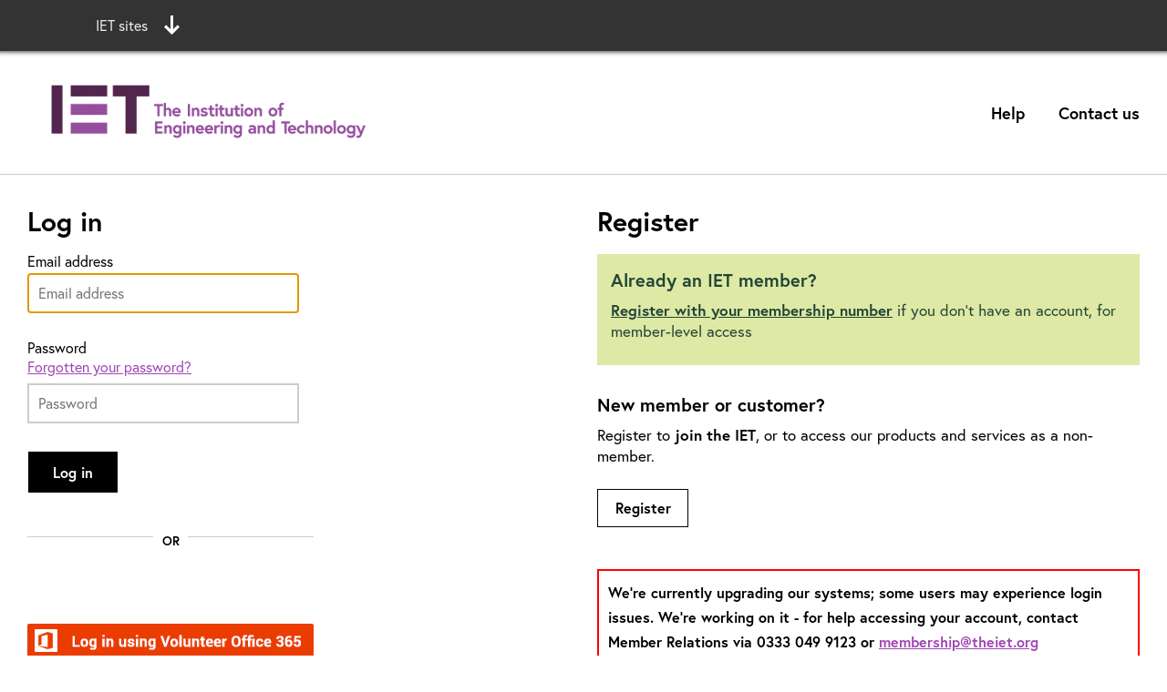

--- FILE ---
content_type: text/html
request_url: https://ietpb2cstorage.blob.core.windows.net/ietpb2ctemplates/ietsso_signuporsignin.html
body_size: 41954
content:
<!DOCTYPE html>
<html>
  <head>
    	<!-- Google Tag Manager -->
		<script>(function(w,d,s,l,i){w[l]=w[l]||[];w[l].push({'gtm.start':

		new Date().getTime(),event:'gtm.js'});var f=d.getElementsByTagName(s)[0],

		j=d.createElement(s),dl=l!='dataLayer'?'&l='+l:'';j.async=true;j.src=

		'https://www.googletagmanager.com/gtm.js?id='+i+dl;f.parentNode.insertBefore(j,f);

		})(window,document,'script','dataLayer','GTM-N9QX7R7W');</script>

		<!-- End Google Tag Manager -->         

    <meta charset="utf-8" />
    <meta http-equiv="X-UA-Compatible" content="IE=edge" />
	<meta name="robots" content="noindex" />
    <title>IET single sign on</title>
    <meta name="viewport" content="width=device-width, initial-scale=1" />

    <link rel="stylesheet" type="text/css" href="https://ietpb2cstorage.blob.core.windows.net/shared/styles.min.css?ver=1">
		<link rel="stylesheet" type="text/css" href="https://ietpb2cstorage.blob.core.windows.net/shared/global-header-and-footer.css?ver=1">
		<link rel="stylesheet" type="text/css" media="screen" href="https://ietpb2cstorage.blob.core.windows.net/shared/iet_sso.css?ver=1">
		<link rel="stylesheet" type="text/css" media="screen" href="https://ietpb2cstorage.blob.core.windows.net/shared/iet_sso_mobile.css?ver=1"/>				
		<script src="https://ietpb2cstorage.blob.core.windows.net/shared/reglink.js?ver=1"></script>
        <script src="https://ietpb2cstorage.blob.core.windows.net/shared/global-header-and-footer-scripts-min.js?ver=1"></script>
        <script src="https://ietpb2cstorage.blob.core.windows.net/shared/iet-scripts-min.js?ver=1"></script>
    <style type="text/css">
      .divider,
      #createAccount {
        display: none;
      }

    .iet-h4 {
			font-size: 1.250rem;
			line-height: 1.688rem;
			font-weight: bold;
			margin: 0 0 8px 0;
		 }

      #orlower {
        width: 314px;
        text-align: center;
        font-size: 14px;
        font-weight: bold;
        margin: 10px 0 15px 0;
      }

      .col-sm-6 {
        min-height: 600px !important;
      }

      .social {
        position: absolute;
        top: 450px;
      }

      #verifying_blurb {
        visibility: hidden;
      }

      @media only screen and (max-width: 768px) {  
       .social {
            position: absolute;
            top: 450px !important;
        }

      }

      @media only screen and (max-width: 424px) {
        .col-sm-6 {
            margin-bottom: 15px !important;
            margin-top: 15px !important;
        }

      }
     
    </style>
  </head>
  <body>
  <!-- Google Tag Manager (noscript) -->

		<noscript><iframe src="https://www.googletagmanager.com/ns.html?id=GTM-N9QX7R7W"

		height="0" width="0" style="display:none;visibility:hidden"></iframe></noscript>

		<!-- End Google Tag Manager (noscript) -->
    <div
      class="iet-top-navigation"
      style="border-bottom: 1px solid #cccccc; margin-bottom: 20px;"
    >
      <div class="container" style="padding: 0;">
        <a href="https://www.theiet.org/">
          <img
            class="iet-top-navigation-logo"
            src="https://ietpb2cstorage.blob.core.windows.net/shared/ietlogo.jpg"
            alt="IET Logo"
          />
        </a>
        <nav class="iet-top-navigation-links">
          <a class="iet-top-navigation-links-item" target="_blank"href="https://www.theiet.org/help/frequently-asked-questions/single-sign-on-service-faqs/">Help</a>
          <a
            class="iet-top-navigation-links-item"
            href="https://www.theiet.org/about/contact-us/membership/"
            >Contact us</a
          >
        </nav>
      </div>
    </div>

    <div class="iet-global-assets">
      <iet-global-bar class="iet-black-default-80">
          <div class="container">
              <ul id="iet-site-nav">
                  <li><a id="site-nav-toggle" href="#">IET sites</a>
                      <div class="umb-grid">
                          <div class="grid-section">
                              <div>
                                  <div class="container">
                                      <div class="row clearfix">
                                          <div id="close-site-nav"><a href="#">X</a></div>
                                          <div class="col-md-4 column">
                                              <div>
                                                  <ul>
                                                      <li><a rel="noopener" href="https://www.theiet.org" target="_blank">The
                                                              IET - Global</a></li>
													  <li><a href="https://americas.theiet.org/">The IET - Americas</a></li>
                                                      <li><a href="http://www.theiet.org.cn/">The IET - China</a></li>
                                                      <li><a rel="noopener" href="http://www.theiet.in/"
                                                              target="_blank">The IET - India</a></li>
                                                  </ul>
                                              </div>
                                          </div>
                                          <div class="col-md-4 column">
                                              <div>
                                                  <ul>
													  <li><a rel="noopener" href="https://shop.theiet.org/"
                                                              target="_blank">IET Bookshop</a></li>
													  <li><a rel="noopener" href="https://career-manager.theiet.org/"
                                                              target="_blank">IET Career Manager</a></li>	  													  		  
                                                      <li><a rel="noopener" href="https://digital-library.theiet.org/"
                                                              target="_blank">IET Digital Library</a></li>
                                                      <li><a rel="noopener" href="https://education.theiet.org/"
                                                              target="_blank">IET Education (ages 4-19)</a></li>
                                                      <li><a rel="noopener" href="https://electrical.theiet.org/"
                                                              target="_blank">IET Electrical</a></li>
													  <li><a rel="noopener" href="https://www.engineer-a-better-world.org/"
                                                              target="_blank">IET Engineer a Better World</a></li>		  
                                                      <li><a rel="noopener" href="https://engx.theiet.org/"
															  target="_blank">IET EngX® - online community</a></li>
                                                  </ul>
                                              </div>
                                          </div>
                                          <div class="col-md-4 column">
                                              <div>
                                                  <ul>
                                                      <li><a rel="noopener" href="https://donate-futures.theiet.org/"
                                                              target="_blank">IET Furtures Fund</a></li>													  
                                                      <li><a rel="noopener" href="https://tv.theiet.org/"
                                                              target="_blank">IET.tv</a></li>
                                                      <li><a rel="noopener" href="https://venues.theiet.org/"
                                                              target="_blank">IET Venues</a></li>
                                                      <li><a rel="noopener" href="https://engineering-jobs.theiet.org/"
                                                              target="_blank">E+T Jobs</a></li>
                                                      <li><a rel="noopener" href="https://eandt.theiet.org/"
                                                              target="_blank">E+T Magazine</a></li>
													  <li><a rel="noopener" href="https://www.myfoothold.org/"
															  target="_blank">Foothold</a></li>
													  <li><a rel="noopener" href="https://workfor.theiet.org/"
                                                              target="_blank">Works for The IET</a></li>
                                                  </ul>
                                              </div>
                                          </div>
                                      </div>
                                  </div>
                              </div>
                          </div>
                      </div>
                  </li>
              </ul>
          </div>
      </iet-global-bar>
  </div>

    <div class="container">
      <div class="row">
        <div class="col-sm-6" onmouseover="reminderlink()">
          <div id="api"></div>

          <div id="orlower">
            <div style="float: left; width: 138px;"><hr /></div>
            <div style="padding-top: 12px; padding-left: 10px; float: left;">
              OR
            </div>
            <div style="float: right; width: 138px;"><hr /></div>
          </div>
          <br clear="all" />
        </div>
        <div class="col-sm-6">
          <h2>Register</h2>
		  <!-- for PS-4884 -->
			<div class="iet-green-light-40" style="margin-bottom: 30px;">
            <div
              class="iet-secondary-cta-info"
              style="padding: 15px 15px 1px 15px;"
            >
              <h3 class="iet-h4">Already an IET member?</h3>
              <p>
                <a
                id="rhMemberLink"
                href="#"
                onclick="memberlink()"
                ontouchend="memberlink()"
                ><strong>Register with your membership number</strong></a
              >
              if you don't have an account, for member-level access               
              </p>
            </div>
			</div>          
          <h3 class="iet-h4">New member or customer?</h3>
          <p>
            Register to <strong>join the IET</strong>, or to access our products and services as
            a non-member.
          </p>

          <div style="margin-bottom: 30px;">
            <a
              class="secondary-btn with-border"
              style="padding: 12px;"
              id="rhRegisterLink"
              href="#"
              onclick="reglink()"
              ontouchend="reglink()"
              >Register</a
            >
          </div>
		  <!-- Added for PS-GoogleProductionRemoval -->
		  <br>
		  <h3 class="iet-h4" style="border: 2px solid red; padding: 10px;font-size:16px">
			We're currently upgrading our systems; some users may experience login issues. We're working on it - for help accessing your account, contact Member Relations via 0333 049 9123 or <a href="mailto:membership@theiet.org">membership@theiet.org</a><br/><br/>
			If you are experiencing an issue registering for an event, please contact us at <a href="mailto:events@theiet.org">events@theiet.org</a> and we will assist you with your booking.
		  </h3>		  
      </div>

      <div class="row">&nbsp;</div>
    </div>

    <div class="iet-global-assets">
      <iet-global-footer>
          <div class="iet-purple-dark-100">
              <div class="umb-grid">
                  <div class="grid-section">
                      <div>
                          <div class="container">
                              <div class="row clearfix">
                                  <div class="col-md-12 column">
                                      <div class="social-icons">
                                          <div class="umb-macro-holder SocialIcon umb-macro-mce_1 mceNonEditable">
                                              <!-- <?UMBRACO_MACRO macroAlias="SocialIcon" icon="umb://media/2120c68a69fd4d8e91eb70a25384796a" url="https://www.facebook.com/TheInstitutionofEngineeringandTechnology" title="IET Facebook" cssClass="facebook" /> --><a
                                                  rel="noopener"
                                                  href="https://www.facebook.com/TheInstitutionofEngineeringandTechnology"
                                                  target="_blank" title="IET Facebook" class="facebook"> <img
                                                      src="https://ietp-web-app-global-assets.azurewebsites.net:443/media/rtdcaip3/facebook.svg"
                                                      alt=""> </a></div>
                                          <div class="umb-macro-holder SocialIcon umb-macro-mce_2 mceNonEditable">
                                              <!-- <?UMBRACO_MACRO macroAlias="SocialIcon" icon="umb://media/88bbbaa427db47d48c15cd506e934c73" url="https://www.instagram.com/theiet/" title="IET Instagram" cssClass="instagram" /> --><a
                                                  rel="noopener" href="https://www.instagram.com/theiet/" target="_blank"
                                                  title="IET Instagram" class="instagram"> <img
                                                      src="https://ietp-web-app-global-assets.azurewebsites.net:443/media/uk3lxcg1/instagram.svg"
                                                      alt=""> </a></div>
                                          <div class="umb-macro-holder SocialIcon umb-macro-mce_3 mceNonEditable">
                                              <!-- <?UMBRACO_MACRO macroAlias="SocialIcon" icon="umb://media/a101c23f4ae84ccf9d5449bb2398b663" url="http://www.linkedin.com/company/iet" title="IET LinkedIn" cssClass="linkedin" /> --><a
                                                  rel="noopener" href="http://www.linkedin.com/company/iet"
                                                  target="_blank" title="IET LinkedIn" class="linkedin"> <img
                                                      src="https://ietp-web-app-global-assets.azurewebsites.net:443/media/hhbadipi/linkedin.svg"
                                                      alt=""> </a></div>
                                          <div class="umb-macro-holder SocialIcon umb-macro-mce_4 mceNonEditable">
                                              <!-- <?UMBRACO_MACRO macroAlias="SocialIcon" icon="umb://media/de735bc41b4243558e9dc7f9d9d03117" url="https://uk.pinterest.com/theiet/" title="IET Pinterest" cssClass="pinterest" /> --><a
                                                  rel="noopener" href="https://uk.pinterest.com/theiet/" target="_blank"
                                                  title="IET Pinterest" class="pinterest"> <img
                                                      src="https://ietp-web-app-global-assets.azurewebsites.net:443/media/yjnhhxsc/pinterest.svg"
                                                      alt=""> </a></div>
                                          <div class="umb-macro-holder SocialIcon umb-macro-mce_5 mceNonEditable">
                                              <!-- <?UMBRACO_MACRO macroAlias="SocialIcon" icon="umb://media/c749c0ed5bf14016a735b3a890960d90" url="https://twitter.com/theiet" title="IET Twitter" cssClass="twitter" /> --><a
                                                  rel="noopener" href="https://twitter.com/theiet" target="_blank"
                                                  title="IET Twitter" class="twitter"> <img
                                                      src="https://ietp-web-app-global-assets.azurewebsites.net:443/media/3paetr5r/twitter.svg"
                                                      alt=""> </a></div>
                                          <div class="umb-macro-holder SocialIcon umb-macro-mce_1 mceNonEditable">
                                              <!-- <?UMBRACO_MACRO macroAlias="SocialIcon" icon="umb://media/c9d83a1bf2df4d3f962e4528f2ce0218" url="https://www.youtube.com/theiet" title="IET YouTube" cssClass="youtube" /> --><ins><a
                                                      rel="noopener" href="https://www.youtube.com/theiet" target="_blank"
                                                      title="IET YouTube" class="youtube"> <img
                                                          src="https://ietp-web-app-global-assets.azurewebsites.net:443/media/du3nrso5/youtube.svg"
                                                          alt=""> </a></ins></div>
                                      </div>
                                  </div>
                              </div>
                          </div>
                      </div>
                  </div>
              </div>
          </div>
          <div class="iet-purple-light-20">
              <div class="umb-grid">
                  <div class="grid-section">
                      <div>
                          <div class="container">
                              <div class="row clearfix">
                                  <div class="col-md-12 column">
                                      <div>
                                          <p>Contact us</p>
                                          <h2 class="iet-h4"><a href="https://www.theiet.org/about/our-offices/"
                                                  class="contact-us-subtitle">Our Offices</a></h2>
                                      </div>
                                  </div>
                              </div>
                          </div>
                      </div>
                      <div class="contact-details">
                          <div class="container">
                              <div class="row clearfix">
                                  <div class="col-md-3 column">
                                      <div>
                                          <h2 class="iet-h4"><a
                                                  href="https://www.theiet.org/about/our-offices/the-iet-in-the-uk/"
                                                  class="contact-title-color">UK, Head office</a></h2>
                                          <ul>
                                              <li><span class="span-black-color">T: +44 (0)333 049 9123</span></li>
                                              <li><a href="mailto:postmaster@theiet.org" class="span-black-color">E:
                                                      postmaster@theiet.org</a></li>
                                          </ul>
                                          <h2 class="iet-h4"><a
                                                  href="https://www.theiet.org/about/our-offices/the-iet-in-china/"
                                                  class="contact-title-color">China</a></h2>
                                          <ul>
                                              <li><span class="span-black-color">T: +86 10 6566 4687</span></li>
                                              <li><a href="mailto:china@theiet.org" class="span-black-color">E:
                                                      china@theiet.org</a></li>
                                          </ul>
                                      </div>
                                  </div>
                                  <div class="col-md-3 column">
                                      <div>
                                          <h2 class="iet-h4"><a
                                                  href="https://www.theiet.org/about/our-offices/the-iet-in-india/"
                                                  class="contact-title-color">India</a></h2>
                                          <ul>
                                              <li><span class="span-black-color">T: +91 80 4089 2222</span></li>
                                              <li><a href="mailto:india@theiet.in" class="span-black-color">E:
                                                      india@theiet.in</a></li>
                                          </ul>
                                          <h2 class="iet-h4"><a
                                                  href="https://www.theiet.org/about/our-offices/the-iet-in-hong-kong/"
                                                  class="contact-title-color">Hong Kong</a></h2>
                                          <ul>
                                              <li><span class="span-black-color">T: +852 2521 2140</span></li>
                                              <li><a href="mailto:adminap@theiet.org" class="span-black-color">E:
                                                      adminap@theiet.org</a></li>
                                          </ul>
                                      </div>
                                  </div>
                                  <div class="col-md-3 column">
                                      <div>
                                          <h2 class="iet-h4"><a
                                                  href="https://www.theiet.org/about/our-offices/the-iet-in-the-usa/"
                                                  class="contact-title-color">USA</a></h2>
                                          <ul>
                                              <li><span class="span-black-color">T: +1 (732) 321 5575</span></li>
                                              <li><a href="mailto:ietusa@theiet.org" class="span-black-color">E:
                                                      ietusa@theiet.org</a></li>
                                          </ul>
                                      </div>
                                  </div>
                                  <div class="col-md-3 column">
                                      <div>
                                          <h2 class="iet-h4"><a href="https://www.theiet.org/about/our-venues/"
                                                  class="contact-us-subtitle">Our Venues</a></h2>
                                          <div class="row contact-bottom-row">
                                              <div class="col-sm-12">
                                                  <h2 class="iet-h4"><a href="https://savoyplace.theiet.org/"
                                                          class="contact-title-color">IET London: Savoy Place</a></h2>
                                                  <ul>
                                                      <li><span class="span-black-color">T: +44 (0)20 7344 8460</span>
                                                      </li>
                                                      <li><a href="mailto:faradaycentre@ietvenues.co.uk"
                                                              class="span-black-color">E:
                                                              faradaycentre@ietvenues.co.uk</a></li>
                                                  </ul>
                                                  <h2 class="iet-h4"><a href="https://austincourt.theiet.org/"
                                                          class="contact-title-color">IET Birmingham: Austin Court</a>
                                                  </h2>
                                                  <ul>
                                                      <li><span class="span-black-color">T: +44 (0)121 600 7500</span>
                                                      </li>
                                                      <li><a href="mailto:austincourt@ietvenues.co.uk"
                                                              class="span-black-color">E: austincourt@ietvenues.co.uk</a>
                                                      </li>
                                                  </ul>
                                              </div>
                                          </div>
                                      </div>
                                  </div>
                              </div>
                          </div>
                      </div>
                  </div>
              </div>
          </div>
          <div class="iet-purple-dark-100">
              <div class="umb-grid">
                  <div class="grid-section">
                      <div class="footer-link-list">
                          <div class="container">
                              <div class="row clearfix">
                                  <div class="col-md-3 column">
                                      <div>
                                          <h2 class="iet-h4 footer-link-list-h2-active">About the IET</h2>
                                          <ul class="displayBlock">
                                              <li><a href="https://www.theiet.org/about/a-brief-history/">Our history</a>
                                              </li>
                                              <li><a href="https://www.theiet.org/about/vision-and-strategy/">Vision and
                                                      Strategy</a></li>
                                              <li><a href="https://www.theiet.org/about/governance/">Governance</a></li>
                                              <li><a
                                                      href="https://www.theiet.org/about/governance/annual-general-meetings-and-special-general-meetings/">AGMs</a>
                                              </li>
                                              <li><a
                                                      href="https://www.theiet.org/about/vision-and-strategy/our-royal-charter-and-bye-laws/">Royal
                                                      Charter and Bye-laws</a></li>
                                              <li><a href="https://www.theiet.org/about/our-offices/">Our offices</a></li>
                                              <li><a href="https://www.theiet.org/about/our-venues/">Our venues</a></li>
                                              <li><a href="https://www.theiet.org/about/working-for-the-iet/">Working for
                                                      the IET</a></li>
                                              <li><a href="https://www.theiet.org/about/advertising-and-sponsorship/">Advertising
                                                      and sponsorship</a></li>
                                          </ul>
                                      </div>
                                  </div>
                                  <div class="col-md-3 column">
                                      <div>
                                          <h2 class="iet-h4">Membership &amp; Registration</h2>
                                          <ul>
                                              <li><a
                                                      href="https://www.theiet.org/membership/becoming-a-member/join-the-iet/">Join
                                                      the IET</a></li>
                                              <li><a
                                                      href="https://www.theiet.org/membership/becoming-a-member/benefits-of-membership/">Benefits
                                                      of membership</a></li>
                                              <li><a href="https://www.theiet.org/membership/manage-your-membership/">Manage
                                                      your membership</a></li>
                                              <li><a href="https://www.theiet.org/membership/member-news/">Member News</a>
                                              </li>
                                              <li><a href="https://www.theiet.org/membership/communities/">Communities</a>
                                              </li>
                                              <li><a href="https://www.theiet.org/membership/professional-values/">Professional
                                                      ethics</a></li>
                                              <li><a href="https://eandt.theiet.org/">E&amp;T magazine</a></li>
                                          </ul>
                                      </div>
                                  </div>
                                  <div class="col-md-3 column">
                                      <div>
                                          <h2 class="iet-h4">Career &amp; Learning</h2>
                                          <ul>
                                              <li><a href="https://www.theiet.org/career/professional-registration/">Professional
                                                      registration</a></li>
                                              <li><a href="https://www.theiet.org/career/professional-development/">Professional
                                                      development</a></li>
                                              <li><a
                                                      href="https://www.theiet.org/career/professional-development/career-manager/">Career
                                                      Manager</a></li>
                                              <li><a href="https://www.theiet.org/career/accreditation/">Accreditation</a>
                                              </li>
                                              <li><a href="https://www.theiet.org/career/courses-training/">Courses and
                                                      training</a></li>
                                              <li><a
                                                      href="https://www.theiet.org/career/courses-training/online-learning/iet-academy/">IET
                                                      Academy</a></li>
                                              <li><a
                                                      href="https://www.theiet.org/career/routes-to-engineering/apprenticeships/introducing-apprenticeships/benefits-for-employers/">Support
                                                      for employers</a></li>
                                              <li><a href="https://www.theiet.org/career/routes-to-engineering/">Routes to
                                                      engineering</a></li>
                                              <li><a
                                                      href="https://www.theiet.org/career/routes-to-engineering/stem-education/">STEM
                                                      education</a></li>
                                              <li><a href="https://www.theiet.org/career/career-support/">Career
                                                      support</a></li>
											  <li><a href="https://engineering-jobs.theiet.org/">Engineering jobs</a></li>
                                          </ul>
                                      </div>
                                  </div>
                                  <div class="col-md-3 column">
                                      <div>
                                          <h2 class="iet-h4">Intelligence &amp; Research</h2>
                                          <ul>
                                              <li><a
                                                      href="https://www.theiet.org/publishing/publishing-with-iet-journals/">Publishing
                                                      with IET Journals</a></li>
                                              <li><a href="https://www.theiet.org/publishing/publishing-with-iet-books/">Publishing
                                                      with IET Books</a></li>
                                              <li><a href="https://www.theiet.org/publishing/inspec/">Inspec</a></li>
                                              <li><a
                                                      href="https://www.theiet.org/publishing/subscribe-or-buy-our-content/">Subscribe
                                                      to our content</a></li>
                                              <li><a href="https://www.theiet.org/publishing/bookshop/">Bookshop</a></li>
                                              <li><a href="https://electrical.theiet.org/">Wiring Regulations</a></li>
                                              <li><a href="https://www.theiet.org/publishing/iet-standards/">Standards</a>
                                              </li>
                                              <li><a href="https://www.theiet.org/publishing/iettv/">IET.tv - video
                                                      content and production</a></li>
                                              <li><a href="https://www.theiet.org/publishing/library-archives/">IET
                                                      Library and Archives</a></li>                                             
                                          </ul>
                                      </div>
                                  </div>
                              </div>
                          </div>
                      </div>
                      <div class="footer-link-list">
                          <div class="container">
                              <div class="row clearfix">
                                  <div class="col-md-3 column">
                                      <div>
                                          <h2 class="iet-h4">Events</h2>
                                          <ul>
                                              <li><a href="https://events.theiet.org/">Events</a></li>
                                              <li><a href="https://events.theiet.org/search/">Search all events</a></li>
                                          </ul>
                                      </div>
                                  </div>
                                  <div class="col-md-3 column">
                                      <div>
                                          <h2 class="iet-h4">Get Involved</h2>
                                          <ul>
                                              <li><a href="https://www.theiet.org/involved/volunteering-for-the-iet/">Volunteering
                                                      for the IET</a></li>
                                              <li><a href="https://www.theiet.org/involved/young-professionals/">Young
                                                      Professionals</a></li>
                                              <li><a href="https://www.theiet.org/involved/partnerships/">Partnerships</a>
                                              </li>
                                              <li><a
                                                      href="https://www.theiet.org/involved/collaboration/">Collaboration</a>
                                              </li>
                                              <li><a href="https://www.theiet.org/involved/support-future-generations/">Support
                                                      future generations</a></li>
                                              <li><a href="https://communities.theiet.org/discussions">Discussion
                                                      forum</a></li>
                                          </ul>
                                      </div>
                                  </div>
                                  <div class="col-md-3 column">
                                      <div>
                                          <h2 class="iet-h4">Impact &amp; Society</h2>
                                          <ul>
                                              <li><a href="https://www.theiet.org/impact-society/sectors/">Sectors</a>
                                              </li>
                                              <li><a
                                                      href="https://www.theiet.org/impact-society/government-policy-and-submissions/">Government
                                                      policy and submissions</a></li>
                                              <li><a href="https://www.theiet.org/impact-society/thought-leadership/">Thought
                                                      leadership</a></li>
                                              <li><a
                                                      href="https://www.theiet.org/impact-society/government-policy-and-submissions/our-impact-in-scotland/">Our
                                                      impact in Scotland</a></li>
                                              <li><a
                                                      href="https://www.theiet.org/impact-society/government-policy-and-submissions/our-impact-in-northern-ireland/">Our
                                                      impact in Northern Ireland</a></li>
                                              <li><a href="https://www.theiet.org/impact-society/factfiles/">Factfiles</a>
                                              </li>
                                              <li><a href="https://www.theiet.org/impact-society/awards-scholarships/">Awards
                                                      and scholarships</a></li>
                                          </ul>
                                      </div>
                                  </div>
                                  <div class="col-md-3 column">
                                      <div>
                                          <h2 class="iet-h4">Media Hub</h2>
                                          <ul>
                                              <li><a href="https://www.theiet.org/media/campaigns/">Campaigns</a></li>
                                              <li><a href="https://www.theiet.org/media/press-releases/">Press
                                                      releases</a></li>
                                              <li><a href="https://www.theiet.org/media/media-spokespeople/">Media support
                                                      for members</a></li>
                                              <li><a href="https://www.theiet.org/media/social-media/">IET social
                                                      media</a><a href="https://www.theiet.org/media/campaigns/"></a></li>
                                          </ul>
                                      </div>
                                  </div>
                              </div>
                          </div>
                      </div>
                      <div class="footer-final">
                          <div class="container">
                              <div class="row clearfix">
                                  <div class="col-md-12 column">
                                      <div>
                                          <ul class="col-sm-12">
                                              <li><a href="https://www.theiet.org/help">Help</a></li>
                                              <li><a href="https://www.theiet.org/help/cookies">Cookies</a></li>
                                              <li><a href="https://www.theiet.org/help/privacy">Privacy Statement</a></li>
                                              <li><a href="https://www.theiet.org/help/accessibility">Accessibility</a>
                                              </li>
                                              <li><a href="https://www.theiet.org/help/anti-slavery-statement">Modern
                                                      Slavery Act Statement</a></li>
                                              <li><a href="https://www.theiet.org/help/legal-notices">Legal notices</a>
                                              </li>
                                          </ul>
                                      </div>
                                  </div>
                              </div>
                          </div>
                      </div>
                      <div>
                          <div class="container">
                              <div class="row clearfix">
                                  <div class="col-md-12 column">
                                      <div class="copyright">
                                          <p>©&nbsp;2023 The Institution of Engineering and Technology. The Institution of
                                              Engineering and Technology is registered as a Charity in England &amp; Wales
                                              (no 211014) and Scotland (no SC038698)</p>
                                      </div>
                                  </div>
                              </div>
                          </div>
                      </div>
                  </div>
              </div>
          </div>
      </iet-global-footer>
  </div>

  </body>
</html>


--- FILE ---
content_type: text/css
request_url: https://ietpb2cstorage.blob.core.windows.net/shared/styles.min.css?ver=1
body_size: 376411
content:
/*!
 * Bootstrap v4.1.3 (https://getbootstrap.com/)
 * Copyright 2011-2018 The Bootstrap Authors
 * Copyright 2011-2018 Twitter, Inc.
 * Licensed under MIT (https://github.com/twbs/bootstrap/blob/master/LICENSE)
 */@import url(https://use.typekit.net/eag8ezh.css);@import url(https://fonts.googleapis.com/icon?family=Material+Icons);.container{width:100%;padding-right:15px;padding-left:15px;margin-right:auto;margin-left:auto}@media (min-width:576px){.container{max-width:540px}}@media (min-width:768px){.container{max-width:720px}}@media (min-width:1025px){.container{max-width:960px}}@media (min-width:1200px){.container{max-width:1140px}}.container-fluid{width:100%;padding-right:15px;padding-left:15px;margin-right:auto;margin-left:auto}.row{display:flex;flex-wrap:wrap;margin-right:-15px;margin-left:-15px}.no-gutters{margin-right:0;margin-left:0}.no-gutters>.col,.no-gutters>[class*=col-]{padding-right:0;padding-left:0}.col,.col-1,.col-10,.col-11,.col-12,.col-2,.col-3,.col-4,.col-5,.col-6,.col-7,.col-8,.col-9,.col-auto,.col-lg,.col-lg-1,.col-lg-10,.col-lg-11,.col-lg-12,.col-lg-2,.col-lg-3,.col-lg-4,.col-lg-5,.col-lg-6,.col-lg-7,.col-lg-8,.col-lg-9,.col-lg-auto,.col-md,.col-md-1,.col-md-10,.col-md-11,.col-md-12,.col-md-2,.col-md-3,.col-md-4,.col-md-5,.col-md-6,.col-md-7,.col-md-8,.col-md-9,.col-md-auto,.col-sm,.col-sm-1,.col-sm-10,.col-sm-11,.col-sm-12,.col-sm-2,.col-sm-3,.col-sm-4,.col-sm-5,.col-sm-6,.col-sm-7,.col-sm-8,.col-sm-9,.col-sm-auto,.col-xl,.col-xl-1,.col-xl-10,.col-xl-11,.col-xl-12,.col-xl-2,.col-xl-3,.col-xl-4,.col-xl-5,.col-xl-6,.col-xl-7,.col-xl-8,.col-xl-9,.col-xl-auto{position:relative;width:100%;min-height:1px;padding-right:15px;padding-left:15px}.col{flex-basis:0;flex-grow:1;max-width:100%}.col-auto{flex:0 0 auto;width:auto;max-width:none}.col-1{flex:0 0 8.33333%;max-width:8.33333%}.col-2{flex:0 0 16.66667%;max-width:16.66667%}.col-3{flex:0 0 25%;max-width:25%}.col-4{flex:0 0 33.33333%;max-width:33.33333%}.col-5{flex:0 0 41.66667%;max-width:41.66667%}.col-6{flex:0 0 50%;max-width:50%}.col-7{flex:0 0 58.33333%;max-width:58.33333%}.col-8{flex:0 0 66.66667%;max-width:66.66667%}.col-9{flex:0 0 75%;max-width:75%}.col-10{flex:0 0 83.33333%;max-width:83.33333%}.col-11{flex:0 0 91.66667%;max-width:91.66667%}.col-12{flex:0 0 100%;max-width:100%}.order-first{order:-1}.order-last{order:13}.order-0{order:0}.order-1{order:1}.order-2{order:2}.order-3{order:3}.order-4{order:4}.order-5{order:5}.order-6{order:6}.order-7{order:7}.order-8{order:8}.order-9{order:9}.order-10{order:10}.order-11{order:11}.order-12{order:12}.offset-1{margin-left:8.33333%}.offset-2{margin-left:16.66667%}.offset-3{margin-left:25%}.offset-4{margin-left:33.33333%}.offset-5{margin-left:41.66667%}.offset-6{margin-left:50%}.offset-7{margin-left:58.33333%}.offset-8{margin-left:66.66667%}.offset-9{margin-left:75%}.offset-10{margin-left:83.33333%}.offset-11{margin-left:91.66667%}@media (min-width:576px){.col-sm{flex-basis:0;flex-grow:1;max-width:100%}.col-sm-auto{flex:0 0 auto;width:auto;max-width:none}.col-sm-1{flex:0 0 8.33333%;max-width:8.33333%}.col-sm-2{flex:0 0 16.66667%;max-width:16.66667%}.col-sm-3{flex:0 0 25%;max-width:25%}.col-sm-4{flex:0 0 33.33333%;max-width:33.33333%}.col-sm-5{flex:0 0 41.66667%;max-width:41.66667%}.col-sm-6{flex:0 0 50%;max-width:50%}.col-sm-7{flex:0 0 58.33333%;max-width:58.33333%}.col-sm-8{flex:0 0 66.66667%;max-width:66.66667%}.col-sm-9{flex:0 0 75%;max-width:75%}.col-sm-10{flex:0 0 83.33333%;max-width:83.33333%}.col-sm-11{flex:0 0 91.66667%;max-width:91.66667%}.col-sm-12{flex:0 0 100%;max-width:100%}.order-sm-first{order:-1}.order-sm-last{order:13}.order-sm-0{order:0}.order-sm-1{order:1}.order-sm-2{order:2}.order-sm-3{order:3}.order-sm-4{order:4}.order-sm-5{order:5}.order-sm-6{order:6}.order-sm-7{order:7}.order-sm-8{order:8}.order-sm-9{order:9}.order-sm-10{order:10}.order-sm-11{order:11}.order-sm-12{order:12}.offset-sm-0{margin-left:0}.offset-sm-1{margin-left:8.33333%}.offset-sm-2{margin-left:16.66667%}.offset-sm-3{margin-left:25%}.offset-sm-4{margin-left:33.33333%}.offset-sm-5{margin-left:41.66667%}.offset-sm-6{margin-left:50%}.offset-sm-7{margin-left:58.33333%}.offset-sm-8{margin-left:66.66667%}.offset-sm-9{margin-left:75%}.offset-sm-10{margin-left:83.33333%}.offset-sm-11{margin-left:91.66667%}}@media (min-width:768px){.col-md{flex-basis:0;flex-grow:1;max-width:100%}.col-md-auto{flex:0 0 auto;width:auto;max-width:none}.col-md-1{flex:0 0 8.33333%;max-width:8.33333%}.col-md-2{flex:0 0 16.66667%;max-width:16.66667%}.col-md-3{flex:0 0 25%;max-width:25%}.col-md-4{flex:0 0 33.33333%;max-width:33.33333%}.col-md-5{flex:0 0 41.66667%;max-width:41.66667%}.col-md-6{flex:0 0 50%;max-width:50%}.col-md-7{flex:0 0 58.33333%;max-width:58.33333%}.col-md-8{flex:0 0 66.66667%;max-width:66.66667%}.col-md-9{flex:0 0 75%;max-width:75%}.col-md-10{flex:0 0 83.33333%;max-width:83.33333%}.col-md-11{flex:0 0 91.66667%;max-width:91.66667%}.col-md-12{flex:0 0 100%;max-width:100%}.order-md-first{order:-1}.order-md-last{order:13}.order-md-0{order:0}.order-md-1{order:1}.order-md-2{order:2}.order-md-3{order:3}.order-md-4{order:4}.order-md-5{order:5}.order-md-6{order:6}.order-md-7{order:7}.order-md-8{order:8}.order-md-9{order:9}.order-md-10{order:10}.order-md-11{order:11}.order-md-12{order:12}.offset-md-0{margin-left:0}.offset-md-1{margin-left:8.33333%}.offset-md-2{margin-left:16.66667%}.offset-md-3{margin-left:25%}.offset-md-4{margin-left:33.33333%}.offset-md-5{margin-left:41.66667%}.offset-md-6{margin-left:50%}.offset-md-7{margin-left:58.33333%}.offset-md-8{margin-left:66.66667%}.offset-md-9{margin-left:75%}.offset-md-10{margin-left:83.33333%}.offset-md-11{margin-left:91.66667%}}@media (min-width:1025px){.col-lg{flex-basis:0;flex-grow:1;max-width:100%}.col-lg-auto{flex:0 0 auto;width:auto;max-width:none}.col-lg-1{flex:0 0 8.33333%;max-width:8.33333%}.col-lg-2{flex:0 0 16.66667%;max-width:16.66667%}.col-lg-3{flex:0 0 25%;max-width:25%}.col-lg-4{flex:0 0 33.33333%;max-width:33.33333%}.col-lg-5{flex:0 0 41.66667%;max-width:41.66667%}.col-lg-6{flex:0 0 50%;max-width:50%}.col-lg-7{flex:0 0 58.33333%;max-width:58.33333%}.col-lg-8{flex:0 0 66.66667%;max-width:66.66667%}.col-lg-9{flex:0 0 75%;max-width:75%}.col-lg-10{flex:0 0 83.33333%;max-width:83.33333%}.col-lg-11{flex:0 0 91.66667%;max-width:91.66667%}.col-lg-12{flex:0 0 100%;max-width:100%}.order-lg-first{order:-1}.order-lg-last{order:13}.order-lg-0{order:0}.order-lg-1{order:1}.order-lg-2{order:2}.order-lg-3{order:3}.order-lg-4{order:4}.order-lg-5{order:5}.order-lg-6{order:6}.order-lg-7{order:7}.order-lg-8{order:8}.order-lg-9{order:9}.order-lg-10{order:10}.order-lg-11{order:11}.order-lg-12{order:12}.offset-lg-0{margin-left:0}.offset-lg-1{margin-left:8.33333%}.offset-lg-2{margin-left:16.66667%}.offset-lg-3{margin-left:25%}.offset-lg-4{margin-left:33.33333%}.offset-lg-5{margin-left:41.66667%}.offset-lg-6{margin-left:50%}.offset-lg-7{margin-left:58.33333%}.offset-lg-8{margin-left:66.66667%}.offset-lg-9{margin-left:75%}.offset-lg-10{margin-left:83.33333%}.offset-lg-11{margin-left:91.66667%}}@media (min-width:1200px){.col-xl{flex-basis:0;flex-grow:1;max-width:100%}.col-xl-auto{flex:0 0 auto;width:auto;max-width:none}.col-xl-1{flex:0 0 8.33333%;max-width:8.33333%}.col-xl-2{flex:0 0 16.66667%;max-width:16.66667%}.col-xl-3{flex:0 0 25%;max-width:25%}.col-xl-4{flex:0 0 33.33333%;max-width:33.33333%}.col-xl-5{flex:0 0 41.66667%;max-width:41.66667%}.col-xl-6{flex:0 0 50%;max-width:50%}.col-xl-7{flex:0 0 58.33333%;max-width:58.33333%}.col-xl-8{flex:0 0 66.66667%;max-width:66.66667%}.col-xl-9{flex:0 0 75%;max-width:75%}.col-xl-10{flex:0 0 83.33333%;max-width:83.33333%}.col-xl-11{flex:0 0 91.66667%;max-width:91.66667%}.col-xl-12{flex:0 0 100%;max-width:100%}.order-xl-first{order:-1}.order-xl-last{order:13}.order-xl-0{order:0}.order-xl-1{order:1}.order-xl-2{order:2}.order-xl-3{order:3}.order-xl-4{order:4}.order-xl-5{order:5}.order-xl-6{order:6}.order-xl-7{order:7}.order-xl-8{order:8}.order-xl-9{order:9}.order-xl-10{order:10}.order-xl-11{order:11}.order-xl-12{order:12}.offset-xl-0{margin-left:0}.offset-xl-1{margin-left:8.33333%}.offset-xl-2{margin-left:16.66667%}.offset-xl-3{margin-left:25%}.offset-xl-4{margin-left:33.33333%}.offset-xl-5{margin-left:41.66667%}.offset-xl-6{margin-left:50%}.offset-xl-7{margin-left:58.33333%}.offset-xl-8{margin-left:66.66667%}.offset-xl-9{margin-left:75%}.offset-xl-10{margin-left:83.33333%}.offset-xl-11{margin-left:91.66667%}}.dropdown,.dropleft,.dropright,.dropup{position:relative}.dropdown-toggle::after{display:inline-block;width:0;height:0;margin-left:.255em;vertical-align:.255em;content:"";border-top:.3em solid;border-right:.3em solid transparent;border-bottom:0;border-left:.3em solid transparent}.dropdown-toggle:empty::after{margin-left:0}.dropdown-menu{position:absolute;top:100%;left:0;z-index:1000;display:none;float:left;min-width:10rem;padding:.5rem 0;margin:.125rem 0 0;font-size:1rem;color:#212529;text-align:left;list-style:none;background-color:#fff;background-clip:padding-box;border:1px solid rgba(0,0,0,.15);border-radius:.25rem}.dropdown-menu-right{right:0;left:auto}.dropup .dropdown-menu{top:auto;bottom:100%;margin-top:0;margin-bottom:.125rem}.dropup .dropdown-toggle::after{display:inline-block;width:0;height:0;margin-left:.255em;vertical-align:.255em;content:"";border-top:0;border-right:.3em solid transparent;border-bottom:.3em solid;border-left:.3em solid transparent}.dropup .dropdown-toggle:empty::after{margin-left:0}.dropright .dropdown-menu{top:0;right:auto;left:100%;margin-top:0;margin-left:.125rem}.dropright .dropdown-toggle::after{display:inline-block;width:0;height:0;margin-left:.255em;vertical-align:.255em;content:"";border-top:.3em solid transparent;border-right:0;border-bottom:.3em solid transparent;border-left:.3em solid}.dropright .dropdown-toggle:empty::after{margin-left:0}.dropright .dropdown-toggle::after{vertical-align:0}.dropleft .dropdown-menu{top:0;right:100%;left:auto;margin-top:0;margin-right:.125rem}.dropleft .dropdown-toggle::after{display:inline-block;width:0;height:0;margin-left:.255em;vertical-align:.255em;content:""}.dropleft .dropdown-toggle::after{display:none}.dropleft .dropdown-toggle::before{display:inline-block;width:0;height:0;margin-right:.255em;vertical-align:.255em;content:"";border-top:.3em solid transparent;border-right:.3em solid;border-bottom:.3em solid transparent}.dropleft .dropdown-toggle:empty::after{margin-left:0}.dropleft .dropdown-toggle::before{vertical-align:0}.dropdown-menu[x-placement^=bottom],.dropdown-menu[x-placement^=left],.dropdown-menu[x-placement^=right],.dropdown-menu[x-placement^=top]{right:auto;bottom:auto}.dropdown-divider{height:0;margin:.5rem 0;overflow:hidden;border-top:1px solid #e9ecef}.dropdown-item{display:block;width:100%;padding:.25rem 1.5rem;clear:both;font-weight:400;color:#212529;text-align:inherit;white-space:nowrap;background-color:transparent;border:0}.dropdown-item:focus,.dropdown-item:hover{color:#16181b;text-decoration:none;background-color:#f8f9fa}.dropdown-item.active,.dropdown-item:active{color:#fff;text-decoration:none;background-color:#007bff}.dropdown-item.disabled,.dropdown-item:disabled{color:#6c757d;background-color:transparent}.dropdown-menu.show{display:block}.dropdown-header{display:block;padding:.5rem 1.5rem;margin-bottom:0;font-size:.875rem;color:#6c757d;white-space:nowrap}.dropdown-item-text{display:block;padding:.25rem 1.5rem;color:#212529}.nav{display:flex;flex-wrap:wrap;padding-left:0;margin-bottom:0;list-style:none}.nav-link{display:block;padding:.5rem 1rem}.nav-link:focus,.nav-link:hover{text-decoration:none}.nav-link.disabled{color:#6c757d}.nav-tabs{border-bottom:1px solid #dee2e6}.nav-tabs .nav-item{margin-bottom:-1px}.nav-tabs .nav-link{border:1px solid transparent;border-top-left-radius:.25rem;border-top-right-radius:.25rem}.nav-tabs .nav-link:focus,.nav-tabs .nav-link:hover{border-color:#e9ecef #e9ecef #dee2e6}.nav-tabs .nav-link.disabled{color:#6c757d;background-color:transparent;border-color:transparent}.nav-tabs .nav-item.show .nav-link,.nav-tabs .nav-link.active{color:#495057;background-color:#fff;border-color:#dee2e6 #dee2e6 #fff}.nav-tabs .dropdown-menu{margin-top:-1px;border-top-left-radius:0;border-top-right-radius:0}.nav-pills .nav-link{border-radius:.25rem}.nav-pills .nav-link.active,.nav-pills .show>.nav-link{color:#fff;background-color:#007bff}.nav-fill .nav-item{flex:1 1 auto;text-align:center}.nav-justified .nav-item{flex-basis:0;flex-grow:1;text-align:center}.tab-content>.tab-pane{display:none}.tab-content>.active{display:block}.navbar{position:relative;display:flex;flex-wrap:wrap;align-items:center;justify-content:space-between;padding:.5rem 1rem}.navbar>.container,.navbar>.container-fluid{display:flex;flex-wrap:wrap;align-items:center;justify-content:space-between}.navbar-brand{display:inline-block;padding-top:.3125rem;padding-bottom:.3125rem;margin-right:1rem;font-size:1.25rem;line-height:inherit;white-space:nowrap}.navbar-brand:focus,.navbar-brand:hover{text-decoration:none}.navbar-nav{display:flex;flex-direction:column;padding-left:0;margin-bottom:0;list-style:none}.navbar-nav .nav-link{padding-right:0;padding-left:0}.navbar-nav .dropdown-menu{position:static;float:none}.navbar-text{display:inline-block;padding-top:.5rem;padding-bottom:.5rem}.navbar-collapse{flex-basis:100%;flex-grow:1;align-items:center}.navbar-toggler{padding:.25rem .75rem;font-size:1.25rem;line-height:1;background-color:transparent;border:1px solid transparent;border-radius:.25rem}.navbar-toggler:focus,.navbar-toggler:hover{text-decoration:none}.navbar-toggler:not(:disabled):not(.disabled){cursor:pointer}.navbar-toggler-icon{display:inline-block;width:1.5em;height:1.5em;vertical-align:middle;content:"";background:no-repeat center center;background-size:100% 100%}@media (max-width:575.98px){.navbar-expand-sm>.container,.navbar-expand-sm>.container-fluid{padding-right:0;padding-left:0}}@media (min-width:576px){.navbar-expand-sm{flex-flow:row nowrap;justify-content:flex-start}.navbar-expand-sm .navbar-nav{flex-direction:row}.navbar-expand-sm .navbar-nav .dropdown-menu{position:absolute}.navbar-expand-sm .navbar-nav .nav-link{padding-right:.5rem;padding-left:.5rem}.navbar-expand-sm>.container,.navbar-expand-sm>.container-fluid{flex-wrap:nowrap}.navbar-expand-sm .navbar-collapse{display:flex!important;flex-basis:auto}.navbar-expand-sm .navbar-toggler{display:none}}@media (max-width:767.98px){.navbar-expand-md>.container,.navbar-expand-md>.container-fluid{padding-right:0;padding-left:0}}@media (min-width:768px){.navbar-expand-md{flex-flow:row nowrap;justify-content:flex-start}.navbar-expand-md .navbar-nav{flex-direction:row}.navbar-expand-md .navbar-nav .dropdown-menu{position:absolute}.navbar-expand-md .navbar-nav .nav-link{padding-right:.5rem;padding-left:.5rem}.navbar-expand-md>.container,.navbar-expand-md>.container-fluid{flex-wrap:nowrap}.navbar-expand-md .navbar-collapse{display:flex!important;flex-basis:auto}.navbar-expand-md .navbar-toggler{display:none}}@media (max-width:1024.98px){.navbar-expand-lg>.container,.navbar-expand-lg>.container-fluid{padding-right:0;padding-left:0}}@media (min-width:1025px){.navbar-expand-lg{flex-flow:row nowrap;justify-content:flex-start}.navbar-expand-lg .navbar-nav{flex-direction:row}.navbar-expand-lg .navbar-nav .dropdown-menu{position:absolute}.navbar-expand-lg .navbar-nav .nav-link{padding-right:.5rem;padding-left:.5rem}.navbar-expand-lg>.container,.navbar-expand-lg>.container-fluid{flex-wrap:nowrap}.navbar-expand-lg .navbar-collapse{display:flex!important;flex-basis:auto}.navbar-expand-lg .navbar-toggler{display:none}}@media (max-width:1199.98px){.navbar-expand-xl>.container,.navbar-expand-xl>.container-fluid{padding-right:0;padding-left:0}}@media (min-width:1200px){.navbar-expand-xl{flex-flow:row nowrap;justify-content:flex-start}.navbar-expand-xl .navbar-nav{flex-direction:row}.navbar-expand-xl .navbar-nav .dropdown-menu{position:absolute}.navbar-expand-xl .navbar-nav .nav-link{padding-right:.5rem;padding-left:.5rem}.navbar-expand-xl>.container,.navbar-expand-xl>.container-fluid{flex-wrap:nowrap}.navbar-expand-xl .navbar-collapse{display:flex!important;flex-basis:auto}.navbar-expand-xl .navbar-toggler{display:none}}.navbar-expand{flex-flow:row nowrap;justify-content:flex-start}.navbar-expand>.container,.navbar-expand>.container-fluid{padding-right:0;padding-left:0}.navbar-expand .navbar-nav{flex-direction:row}.navbar-expand .navbar-nav .dropdown-menu{position:absolute}.navbar-expand .navbar-nav .nav-link{padding-right:.5rem;padding-left:.5rem}.navbar-expand>.container,.navbar-expand>.container-fluid{flex-wrap:nowrap}.navbar-expand .navbar-collapse{display:flex!important;flex-basis:auto}.navbar-expand .navbar-toggler{display:none}.navbar-light .navbar-brand{color:rgba(0,0,0,.9)}.navbar-light .navbar-brand:focus,.navbar-light .navbar-brand:hover{color:rgba(0,0,0,.9)}.navbar-light .navbar-nav .nav-link{color:rgba(0,0,0,.5)}.navbar-light .navbar-nav .nav-link:focus,.navbar-light .navbar-nav .nav-link:hover{color:rgba(0,0,0,.7)}.navbar-light .navbar-nav .nav-link.disabled{color:rgba(0,0,0,.3)}.navbar-light .navbar-nav .active>.nav-link,.navbar-light .navbar-nav .nav-link.active,.navbar-light .navbar-nav .nav-link.show,.navbar-light .navbar-nav .show>.nav-link{color:rgba(0,0,0,.9)}.navbar-light .navbar-toggler{color:rgba(0,0,0,.5);border-color:rgba(0,0,0,.1)}.navbar-light .navbar-toggler-icon{background-image:url("data:image/svg+xml;charset=utf8,%3Csvg viewBox='0 0 30 30' xmlns='http://www.w3.org/2000/svg'%3E%3Cpath stroke='rgba(0,0,0,0.5)' stroke-width='2' stroke-linecap='round' stroke-miterlimit='10' d='M4 7h22M4 15h22M4 23h22'/%3E%3C/svg%3E")}.navbar-light .navbar-text{color:rgba(0,0,0,.5)}.navbar-light .navbar-text a{color:rgba(0,0,0,.9)}.navbar-light .navbar-text a:focus,.navbar-light .navbar-text a:hover{color:rgba(0,0,0,.9)}.navbar-dark .navbar-brand{color:#fff}.navbar-dark .navbar-brand:focus,.navbar-dark .navbar-brand:hover{color:#fff}.navbar-dark .navbar-nav .nav-link{color:rgba(255,255,255,.5)}.navbar-dark .navbar-nav .nav-link:focus,.navbar-dark .navbar-nav .nav-link:hover{color:rgba(255,255,255,.75)}.navbar-dark .navbar-nav .nav-link.disabled{color:rgba(255,255,255,.25)}.navbar-dark .navbar-nav .active>.nav-link,.navbar-dark .navbar-nav .nav-link.active,.navbar-dark .navbar-nav .nav-link.show,.navbar-dark .navbar-nav .show>.nav-link{color:#fff}.navbar-dark .navbar-toggler{color:rgba(255,255,255,.5);border-color:rgba(255,255,255,.1)}.navbar-dark .navbar-toggler-icon{background-image:url("data:image/svg+xml;charset=utf8,%3Csvg viewBox='0 0 30 30' xmlns='http://www.w3.org/2000/svg'%3E%3Cpath stroke='rgba(255,255,255,0.5)' stroke-width='2' stroke-linecap='round' stroke-miterlimit='10' d='M4 7h22M4 15h22M4 23h22'/%3E%3C/svg%3E")}.navbar-dark .navbar-text{color:rgba(255,255,255,.5)}.navbar-dark .navbar-text a{color:#fff}.navbar-dark .navbar-text a:focus,.navbar-dark .navbar-text a:hover{color:#fff}abbr,address,article,aside,audio,b,blockquote,body,canvas,caption,cite,code,dd,del,details,dfn,div,dl,dt,em,fieldset,figcaption,figure,footer,form,h1,h2,h3,h4,h5,h6,header,hgroup,html,i,iframe,img,ins,kbd,label,legend,li,mark,menu,nav,object,ol,p,pre,q,samp,section,small,span,strong,sub,summary,sup,table,tbody,td,tfoot,th,thead,time,tr,ul,var,video{margin:0;padding:0;border:0;outline:0;font-size:100%;vertical-align:baseline;background:0 0}body{line-height:1}article,aside,details,figcaption,figure,footer,header,hgroup,menu,nav,section{display:block}nav ul{list-style:none}blockquote,q{quotes:none}blockquote:after,blockquote:before,q:after,q:before{content:'';content:none}a{margin:0;padding:0;font-size:100%;vertical-align:baseline;background:0 0}ins{background-color:#ff9;color:#000;text-decoration:none}mark{background-color:#ff9;color:#000;font-style:italic;font-weight:700}del{text-decoration:line-through}abbr[title],dfn[title]{border-bottom:1px dotted;cursor:help}table{border-collapse:collapse;border-spacing:0}hr{display:block;height:1px;border:0;border-top:1px solid #ccc;margin:1em 0;padding:0}input,select{vertical-align:middle}legend{display:block;width:100%;max-width:100%;padding:0;margin-bottom:.5rem;font-size:1.5rem;line-height:inherit;color:inherit;white-space:normal}a,abbr,acronym,address,applet,article,aside,audio,b,big,blockquote,button,canvas,caption,center,cite,code,dd,del,details,dfn,div,dl,dt,em,embed,fieldset,figcaption,figure,footer,form,h1,h2,h3,h4,h5,h6,header,hgroup,html,i,iframe,img,input,ins,kbd,label,legend,li,mark,menu,nav,object,ol,output,p,pre,q,ruby,s,samp,section,select,small,span,strike,strong,sub,summary,sup,table,tbody,td,textarea,tfoot,th,thead,time,tr,tt,u,ul,var,video{font-size:100%;font-family:inherit}.iet-purple-light-100{background-color:#a046b4;color:rgba(255,255,255,.9)}.iet-purple-light-100 .iet-equal{fill:rgba(255,255,255,.9)}.iet-purple-light-100.swap-color{color:#a046b4;background-color:rgba(255,255,255,.9)}.iet-purple-light-100.swap-color .iet-equal{fill:#a046b4}.iet-purple-light-100 .primary-btn-arrow-right:after{background:url("data:image/svg+xml;charset=utf-8,%3Csvg%20xmlns='http://www.w3.org/2000/svg'%20viewBox='0%200%2025.997%2021.002'%3E%3Cpath%20id='Master_arrow_large'%20data-name='Master%20arrow%20large'%20fill='rgb(255,255,255)'%20d='M13.377,18.881l6.855-6.855H0v-3H20.281l-6.906-6.9L15.5,0,26,10.5h0l0,0L15.5,21Z'/%3E%3C/svg%3E");background-repeat:no-repeat}.col-sm-12 .iet-purple-light-100 .m-video__link,.col-sm-4 .iet-purple-light-100 .m-video__link,.col-sm-6 .iet-purple-light-100 .m-video__link,.col-sm-8 .iet-purple-light-100 .m-video__link,.iet-purple-light-100 .btn-primary,.iet-purple-light-100 .col-sm-12 .m-video__link,.iet-purple-light-100 .col-sm-4 .m-video__link,.iet-purple-light-100 .col-sm-6 .m-video__link,.iet-purple-light-100 .col-sm-8 .m-video__link,.iet-purple-light-100 .primary-btn,.iet-purple-light-100 button{border-color:rgba(255,255,255,.9);color:rgba(255,255,255,.9);background:#000}@media only screen and (min-width:1025px){.col-sm-12 .iet-purple-light-100 .m-video__link:hover,.col-sm-4 .iet-purple-light-100 .m-video__link:hover,.col-sm-6 .iet-purple-light-100 .m-video__link:hover,.col-sm-8 .iet-purple-light-100 .m-video__link:hover,.iet-purple-light-100 .btn-primary:hover,.iet-purple-light-100 .col-sm-12 .m-video__link:hover,.iet-purple-light-100 .col-sm-4 .m-video__link:hover,.iet-purple-light-100 .col-sm-6 .m-video__link:hover,.iet-purple-light-100 .col-sm-8 .m-video__link:hover,.iet-purple-light-100 .primary-btn:hover,.iet-purple-light-100 button:hover{text-decoration:underline;background:rgba(255,255,255,.9);color:#000}}.iet-purple-light-100 a{color:rgba(255,255,255,.9)}.iet-purple-light-100 a:hover .primary-btn-arrow-right{background-color:rgba(255,255,255,.9);color:#a046b4}.iet-purple-light-100 a:hover .primary-btn-arrow-right:after{background:url("data:image/svg+xml;charset=utf-8,%3Csvg%20xmlns='http://www.w3.org/2000/svg'%20viewBox='0%200%2025.997%2021.002'%3E%3Cpath%20id='Master_arrow_large'%20data-name='Master%20arrow%20large'%20fill='rgb(160,70,180)'%20d='M13.377,18.881l6.855-6.855H0v-3H20.281l-6.906-6.9L15.5,0,26,10.5h0l0,0L15.5,21Z'/%3E%3C/svg%3E");background-repeat:no-repeat}.iet-purple-light-80{background-color:#b36bc3;color:rgba(255,255,255,.9)}.iet-purple-light-80 .iet-equal{fill:rgba(255,255,255,.9)}.iet-purple-light-80.swap-color{color:#b36bc3;background-color:rgba(255,255,255,.9)}.iet-purple-light-80.swap-color .iet-equal{fill:#b36bc3}.iet-purple-light-80 .primary-btn-arrow-right:after{background:url("data:image/svg+xml;charset=utf-8,%3Csvg%20xmlns='http://www.w3.org/2000/svg'%20viewBox='0%200%2025.997%2021.002'%3E%3Cpath%20id='Master_arrow_large'%20data-name='Master%20arrow%20large'%20fill='rgb(255,255,255)'%20d='M13.377,18.881l6.855-6.855H0v-3H20.281l-6.906-6.9L15.5,0,26,10.5h0l0,0L15.5,21Z'/%3E%3C/svg%3E");background-repeat:no-repeat}.col-sm-12 .iet-purple-light-80 .m-video__link,.col-sm-4 .iet-purple-light-80 .m-video__link,.col-sm-6 .iet-purple-light-80 .m-video__link,.col-sm-8 .iet-purple-light-80 .m-video__link,.iet-purple-light-80 .btn-primary,.iet-purple-light-80 .col-sm-12 .m-video__link,.iet-purple-light-80 .col-sm-4 .m-video__link,.iet-purple-light-80 .col-sm-6 .m-video__link,.iet-purple-light-80 .col-sm-8 .m-video__link,.iet-purple-light-80 .primary-btn,.iet-purple-light-80 button{border-color:rgba(255,255,255,.9);color:rgba(255,255,255,.9);background:#000}@media only screen and (min-width:1025px){.col-sm-12 .iet-purple-light-80 .m-video__link:hover,.col-sm-4 .iet-purple-light-80 .m-video__link:hover,.col-sm-6 .iet-purple-light-80 .m-video__link:hover,.col-sm-8 .iet-purple-light-80 .m-video__link:hover,.iet-purple-light-80 .btn-primary:hover,.iet-purple-light-80 .col-sm-12 .m-video__link:hover,.iet-purple-light-80 .col-sm-4 .m-video__link:hover,.iet-purple-light-80 .col-sm-6 .m-video__link:hover,.iet-purple-light-80 .col-sm-8 .m-video__link:hover,.iet-purple-light-80 .primary-btn:hover,.iet-purple-light-80 button:hover{text-decoration:underline;background:rgba(255,255,255,.9);color:#000}}.iet-purple-light-80 a{color:rgba(255,255,255,.9)}.iet-purple-light-80 a:hover .primary-btn-arrow-right{background-color:rgba(255,255,255,.9);color:#b36bc3}.iet-purple-light-80 a:hover .primary-btn-arrow-right:after{background:url("data:image/svg+xml;charset=utf-8,%3Csvg%20xmlns='http://www.w3.org/2000/svg'%20viewBox='0%200%2025.997%2021.002'%3E%3Cpath%20id='Master_arrow_large'%20data-name='Master%20arrow%20large'%20fill='rgb(179,107,195)'%20d='M13.377,18.881l6.855-6.855H0v-3H20.281l-6.906-6.9L15.5,0,26,10.5h0l0,0L15.5,21Z'/%3E%3C/svg%3E");background-repeat:no-repeat}.iet-purple-light-60{background-color:#c690d2;color:rgba(83,39,78,.9)}.iet-purple-light-60 .iet-equal{fill:rgba(83,39,78,.9)}.iet-purple-light-60.swap-color{color:#c690d2;background-color:rgba(83,39,78,.9)}.iet-purple-light-60.swap-color .iet-equal{fill:#c690d2}.iet-purple-light-60 .primary-btn-arrow-right:after{background:url("data:image/svg+xml;charset=utf-8,%3Csvg%20xmlns='http://www.w3.org/2000/svg'%20viewBox='0%200%2025.997%2021.002'%3E%3Cpath%20id='Master_arrow_large'%20data-name='Master%20arrow%20large'%20fill='rgb(83,39,78)'%20d='M13.377,18.881l6.855-6.855H0v-3H20.281l-6.906-6.9L15.5,0,26,10.5h0l0,0L15.5,21Z'/%3E%3C/svg%3E");background-repeat:no-repeat}.col-sm-12 .iet-purple-light-60 .m-video__link,.col-sm-4 .iet-purple-light-60 .m-video__link,.col-sm-6 .iet-purple-light-60 .m-video__link,.col-sm-8 .iet-purple-light-60 .m-video__link,.iet-purple-light-60 .btn-primary,.iet-purple-light-60 .col-sm-12 .m-video__link,.iet-purple-light-60 .col-sm-4 .m-video__link,.iet-purple-light-60 .col-sm-6 .m-video__link,.iet-purple-light-60 .col-sm-8 .m-video__link,.iet-purple-light-60 .primary-btn,.iet-purple-light-60 button{border-color:rgba(83,39,78,.9);color:rgba(255,255,255,.9);background:#000}@media only screen and (min-width:1025px){.col-sm-12 .iet-purple-light-60 .m-video__link:hover,.col-sm-4 .iet-purple-light-60 .m-video__link:hover,.col-sm-6 .iet-purple-light-60 .m-video__link:hover,.col-sm-8 .iet-purple-light-60 .m-video__link:hover,.iet-purple-light-60 .btn-primary:hover,.iet-purple-light-60 .col-sm-12 .m-video__link:hover,.iet-purple-light-60 .col-sm-4 .m-video__link:hover,.iet-purple-light-60 .col-sm-6 .m-video__link:hover,.iet-purple-light-60 .col-sm-8 .m-video__link:hover,.iet-purple-light-60 .primary-btn:hover,.iet-purple-light-60 button:hover{text-decoration:underline;background:rgba(255,255,255,.9);color:#000}}.iet-purple-light-60 a{color:rgba(83,39,78,.9)}.iet-purple-light-60 a:hover .primary-btn-arrow-right{background-color:rgba(83,39,78,.9);color:#c690d2}.iet-purple-light-60 a:hover .primary-btn-arrow-right:after{background:url("data:image/svg+xml;charset=utf-8,%3Csvg%20xmlns='http://www.w3.org/2000/svg'%20viewBox='0%200%2025.997%2021.002'%3E%3Cpath%20id='Master_arrow_large'%20data-name='Master%20arrow%20large'%20fill='rgb(198,144,210)'%20d='M13.377,18.881l6.855-6.855H0v-3H20.281l-6.906-6.9L15.5,0,26,10.5h0l0,0L15.5,21Z'/%3E%3C/svg%3E");background-repeat:no-repeat}.iet-purple-light-40{background-color:#d9b5e1;color:rgba(83,39,78,.9)}.iet-purple-light-40 .iet-equal{fill:rgba(83,39,78,.9)}.iet-purple-light-40.swap-color{color:#d9b5e1;background-color:rgba(83,39,78,.9)}.iet-purple-light-40.swap-color .iet-equal{fill:#d9b5e1}.iet-purple-light-40 .primary-btn-arrow-right:after{background:url("data:image/svg+xml;charset=utf-8,%3Csvg%20xmlns='http://www.w3.org/2000/svg'%20viewBox='0%200%2025.997%2021.002'%3E%3Cpath%20id='Master_arrow_large'%20data-name='Master%20arrow%20large'%20fill='rgb(83,39,78)'%20d='M13.377,18.881l6.855-6.855H0v-3H20.281l-6.906-6.9L15.5,0,26,10.5h0l0,0L15.5,21Z'/%3E%3C/svg%3E");background-repeat:no-repeat}.col-sm-12 .iet-purple-light-40 .m-video__link,.col-sm-4 .iet-purple-light-40 .m-video__link,.col-sm-6 .iet-purple-light-40 .m-video__link,.col-sm-8 .iet-purple-light-40 .m-video__link,.iet-purple-light-40 .btn-primary,.iet-purple-light-40 .col-sm-12 .m-video__link,.iet-purple-light-40 .col-sm-4 .m-video__link,.iet-purple-light-40 .col-sm-6 .m-video__link,.iet-purple-light-40 .col-sm-8 .m-video__link,.iet-purple-light-40 .primary-btn,.iet-purple-light-40 button{border-color:rgba(83,39,78,.9);color:rgba(255,255,255,.9);background:#000}@media only screen and (min-width:1025px){.col-sm-12 .iet-purple-light-40 .m-video__link:hover,.col-sm-4 .iet-purple-light-40 .m-video__link:hover,.col-sm-6 .iet-purple-light-40 .m-video__link:hover,.col-sm-8 .iet-purple-light-40 .m-video__link:hover,.iet-purple-light-40 .btn-primary:hover,.iet-purple-light-40 .col-sm-12 .m-video__link:hover,.iet-purple-light-40 .col-sm-4 .m-video__link:hover,.iet-purple-light-40 .col-sm-6 .m-video__link:hover,.iet-purple-light-40 .col-sm-8 .m-video__link:hover,.iet-purple-light-40 .primary-btn:hover,.iet-purple-light-40 button:hover{text-decoration:underline;background:rgba(255,255,255,.9);color:#000}}.iet-purple-light-40 a{color:rgba(83,39,78,.9)}.iet-purple-light-40 a:hover .primary-btn-arrow-right{background-color:rgba(83,39,78,.9);color:#d9b5e1}.iet-purple-light-40 a:hover .primary-btn-arrow-right:after{background:url("data:image/svg+xml;charset=utf-8,%3Csvg%20xmlns='http://www.w3.org/2000/svg'%20viewBox='0%200%2025.997%2021.002'%3E%3Cpath%20id='Master_arrow_large'%20data-name='Master%20arrow%20large'%20fill='rgb(217,181,225)'%20d='M13.377,18.881l6.855-6.855H0v-3H20.281l-6.906-6.9L15.5,0,26,10.5h0l0,0L15.5,21Z'/%3E%3C/svg%3E");background-repeat:no-repeat}.iet-purple-light-20{background-color:#ecdaf0;color:rgba(83,39,78,.9)}.iet-purple-light-20 .iet-equal{fill:rgba(83,39,78,.9)}.iet-purple-light-20.swap-color{color:#ecdaf0;background-color:rgba(83,39,78,.9)}.iet-purple-light-20.swap-color .iet-equal{fill:#ecdaf0}.iet-purple-light-20 .primary-btn-arrow-right:after{background:url("data:image/svg+xml;charset=utf-8,%3Csvg%20xmlns='http://www.w3.org/2000/svg'%20viewBox='0%200%2025.997%2021.002'%3E%3Cpath%20id='Master_arrow_large'%20data-name='Master%20arrow%20large'%20fill='rgb(83,39,78)'%20d='M13.377,18.881l6.855-6.855H0v-3H20.281l-6.906-6.9L15.5,0,26,10.5h0l0,0L15.5,21Z'/%3E%3C/svg%3E");background-repeat:no-repeat}.col-sm-12 .iet-purple-light-20 .m-video__link,.col-sm-4 .iet-purple-light-20 .m-video__link,.col-sm-6 .iet-purple-light-20 .m-video__link,.col-sm-8 .iet-purple-light-20 .m-video__link,.iet-purple-light-20 .btn-primary,.iet-purple-light-20 .col-sm-12 .m-video__link,.iet-purple-light-20 .col-sm-4 .m-video__link,.iet-purple-light-20 .col-sm-6 .m-video__link,.iet-purple-light-20 .col-sm-8 .m-video__link,.iet-purple-light-20 .primary-btn,.iet-purple-light-20 button{border-color:rgba(83,39,78,.9);color:rgba(255,255,255,.9);background:#000}@media only screen and (min-width:1025px){.col-sm-12 .iet-purple-light-20 .m-video__link:hover,.col-sm-4 .iet-purple-light-20 .m-video__link:hover,.col-sm-6 .iet-purple-light-20 .m-video__link:hover,.col-sm-8 .iet-purple-light-20 .m-video__link:hover,.iet-purple-light-20 .btn-primary:hover,.iet-purple-light-20 .col-sm-12 .m-video__link:hover,.iet-purple-light-20 .col-sm-4 .m-video__link:hover,.iet-purple-light-20 .col-sm-6 .m-video__link:hover,.iet-purple-light-20 .col-sm-8 .m-video__link:hover,.iet-purple-light-20 .primary-btn:hover,.iet-purple-light-20 button:hover{text-decoration:underline;background:rgba(255,255,255,.9);color:#000}}.iet-purple-light-20 a{color:rgba(83,39,78,.9)}.iet-purple-light-20 a:hover .primary-btn-arrow-right{background-color:rgba(83,39,78,.9);color:#ecdaf0}.iet-purple-light-20 a:hover .primary-btn-arrow-right:after{background:url("data:image/svg+xml;charset=utf-8,%3Csvg%20xmlns='http://www.w3.org/2000/svg'%20viewBox='0%200%2025.997%2021.002'%3E%3Cpath%20id='Master_arrow_large'%20data-name='Master%20arrow%20large'%20fill='rgb(236,218,240)'%20d='M13.377,18.881l6.855-6.855H0v-3H20.281l-6.906-6.9L15.5,0,26,10.5h0l0,0L15.5,21Z'/%3E%3C/svg%3E");background-repeat:no-repeat}.iet-purple-dark-100{background-color:#53274e;color:rgba(255,255,255,.9)}.iet-purple-dark-100 .iet-equal{fill:rgba(255,255,255,.9)}.iet-purple-dark-100.swap-color{color:#53274e;background-color:rgba(255,255,255,.9)}.iet-purple-dark-100.swap-color .iet-equal{fill:#53274e}.iet-purple-dark-100 .primary-btn-arrow-right:after{background:url("data:image/svg+xml;charset=utf-8,%3Csvg%20xmlns='http://www.w3.org/2000/svg'%20viewBox='0%200%2025.997%2021.002'%3E%3Cpath%20id='Master_arrow_large'%20data-name='Master%20arrow%20large'%20fill='rgb(255,255,255)'%20d='M13.377,18.881l6.855-6.855H0v-3H20.281l-6.906-6.9L15.5,0,26,10.5h0l0,0L15.5,21Z'/%3E%3C/svg%3E");background-repeat:no-repeat}.col-sm-12 .iet-purple-dark-100 .m-video__link,.col-sm-4 .iet-purple-dark-100 .m-video__link,.col-sm-6 .iet-purple-dark-100 .m-video__link,.col-sm-8 .iet-purple-dark-100 .m-video__link,.iet-purple-dark-100 .btn-primary,.iet-purple-dark-100 .col-sm-12 .m-video__link,.iet-purple-dark-100 .col-sm-4 .m-video__link,.iet-purple-dark-100 .col-sm-6 .m-video__link,.iet-purple-dark-100 .col-sm-8 .m-video__link,.iet-purple-dark-100 .primary-btn,.iet-purple-dark-100 button{border-color:rgba(255,255,255,.9);color:rgba(255,255,255,.9);background:#000}@media only screen and (min-width:1025px){.col-sm-12 .iet-purple-dark-100 .m-video__link:hover,.col-sm-4 .iet-purple-dark-100 .m-video__link:hover,.col-sm-6 .iet-purple-dark-100 .m-video__link:hover,.col-sm-8 .iet-purple-dark-100 .m-video__link:hover,.iet-purple-dark-100 .btn-primary:hover,.iet-purple-dark-100 .col-sm-12 .m-video__link:hover,.iet-purple-dark-100 .col-sm-4 .m-video__link:hover,.iet-purple-dark-100 .col-sm-6 .m-video__link:hover,.iet-purple-dark-100 .col-sm-8 .m-video__link:hover,.iet-purple-dark-100 .primary-btn:hover,.iet-purple-dark-100 button:hover{text-decoration:underline;background:rgba(255,255,255,.9);color:#000}}.iet-purple-dark-100 a{color:rgba(255,255,255,.9)}.iet-purple-dark-100 a:hover .primary-btn-arrow-right{background-color:rgba(255,255,255,.9);color:#53274e}.iet-purple-dark-100 a:hover .primary-btn-arrow-right:after{background:url("data:image/svg+xml;charset=utf-8,%3Csvg%20xmlns='http://www.w3.org/2000/svg'%20viewBox='0%200%2025.997%2021.002'%3E%3Cpath%20id='Master_arrow_large'%20data-name='Master%20arrow%20large'%20fill='rgb(83,39,78)'%20d='M13.377,18.881l6.855-6.855H0v-3H20.281l-6.906-6.9L15.5,0,26,10.5h0l0,0L15.5,21Z'/%3E%3C/svg%3E");background-repeat:no-repeat}.iet-purple-dark-80{background-color:#755271;color:rgba(255,255,255,.9)}.iet-purple-dark-80 .iet-equal{fill:rgba(255,255,255,.9)}.iet-purple-dark-80.swap-color{color:#755271;background-color:rgba(255,255,255,.9)}.iet-purple-dark-80.swap-color .iet-equal{fill:#755271}.iet-purple-dark-80 .primary-btn-arrow-right:after{background:url("data:image/svg+xml;charset=utf-8,%3Csvg%20xmlns='http://www.w3.org/2000/svg'%20viewBox='0%200%2025.997%2021.002'%3E%3Cpath%20id='Master_arrow_large'%20data-name='Master%20arrow%20large'%20fill='rgb(255,255,255)'%20d='M13.377,18.881l6.855-6.855H0v-3H20.281l-6.906-6.9L15.5,0,26,10.5h0l0,0L15.5,21Z'/%3E%3C/svg%3E");background-repeat:no-repeat}.col-sm-12 .iet-purple-dark-80 .m-video__link,.col-sm-4 .iet-purple-dark-80 .m-video__link,.col-sm-6 .iet-purple-dark-80 .m-video__link,.col-sm-8 .iet-purple-dark-80 .m-video__link,.iet-purple-dark-80 .btn-primary,.iet-purple-dark-80 .col-sm-12 .m-video__link,.iet-purple-dark-80 .col-sm-4 .m-video__link,.iet-purple-dark-80 .col-sm-6 .m-video__link,.iet-purple-dark-80 .col-sm-8 .m-video__link,.iet-purple-dark-80 .primary-btn,.iet-purple-dark-80 button{border-color:rgba(255,255,255,.9);color:rgba(255,255,255,.9);background:#000}@media only screen and (min-width:1025px){.col-sm-12 .iet-purple-dark-80 .m-video__link:hover,.col-sm-4 .iet-purple-dark-80 .m-video__link:hover,.col-sm-6 .iet-purple-dark-80 .m-video__link:hover,.col-sm-8 .iet-purple-dark-80 .m-video__link:hover,.iet-purple-dark-80 .btn-primary:hover,.iet-purple-dark-80 .col-sm-12 .m-video__link:hover,.iet-purple-dark-80 .col-sm-4 .m-video__link:hover,.iet-purple-dark-80 .col-sm-6 .m-video__link:hover,.iet-purple-dark-80 .col-sm-8 .m-video__link:hover,.iet-purple-dark-80 .primary-btn:hover,.iet-purple-dark-80 button:hover{text-decoration:underline;background:rgba(255,255,255,.9);color:#000}}.iet-purple-dark-80 a{color:rgba(255,255,255,.9)}.iet-purple-dark-80 a:hover .primary-btn-arrow-right{background-color:rgba(255,255,255,.9);color:#755271}.iet-purple-dark-80 a:hover .primary-btn-arrow-right:after{background:url("data:image/svg+xml;charset=utf-8,%3Csvg%20xmlns='http://www.w3.org/2000/svg'%20viewBox='0%200%2025.997%2021.002'%3E%3Cpath%20id='Master_arrow_large'%20data-name='Master%20arrow%20large'%20fill='rgb(117,82,113)'%20d='M13.377,18.881l6.855-6.855H0v-3H20.281l-6.906-6.9L15.5,0,26,10.5h0l0,0L15.5,21Z'/%3E%3C/svg%3E");background-repeat:no-repeat}.iet-purple-dark-60{background-color:#987d95;color:rgba(83,39,78,.9)}.iet-purple-dark-60 .iet-equal{fill:rgba(83,39,78,.9)}.iet-purple-dark-60.swap-color{color:#987d95;background-color:rgba(83,39,78,.9)}.iet-purple-dark-60.swap-color .iet-equal{fill:#987d95}.iet-purple-dark-60 .primary-btn-arrow-right:after{background:url("data:image/svg+xml;charset=utf-8,%3Csvg%20xmlns='http://www.w3.org/2000/svg'%20viewBox='0%200%2025.997%2021.002'%3E%3Cpath%20id='Master_arrow_large'%20data-name='Master%20arrow%20large'%20fill='rgb(83,39,78)'%20d='M13.377,18.881l6.855-6.855H0v-3H20.281l-6.906-6.9L15.5,0,26,10.5h0l0,0L15.5,21Z'/%3E%3C/svg%3E");background-repeat:no-repeat}.col-sm-12 .iet-purple-dark-60 .m-video__link,.col-sm-4 .iet-purple-dark-60 .m-video__link,.col-sm-6 .iet-purple-dark-60 .m-video__link,.col-sm-8 .iet-purple-dark-60 .m-video__link,.iet-purple-dark-60 .btn-primary,.iet-purple-dark-60 .col-sm-12 .m-video__link,.iet-purple-dark-60 .col-sm-4 .m-video__link,.iet-purple-dark-60 .col-sm-6 .m-video__link,.iet-purple-dark-60 .col-sm-8 .m-video__link,.iet-purple-dark-60 .primary-btn,.iet-purple-dark-60 button{border-color:rgba(83,39,78,.9);color:rgba(255,255,255,.9);background:#000}@media only screen and (min-width:1025px){.col-sm-12 .iet-purple-dark-60 .m-video__link:hover,.col-sm-4 .iet-purple-dark-60 .m-video__link:hover,.col-sm-6 .iet-purple-dark-60 .m-video__link:hover,.col-sm-8 .iet-purple-dark-60 .m-video__link:hover,.iet-purple-dark-60 .btn-primary:hover,.iet-purple-dark-60 .col-sm-12 .m-video__link:hover,.iet-purple-dark-60 .col-sm-4 .m-video__link:hover,.iet-purple-dark-60 .col-sm-6 .m-video__link:hover,.iet-purple-dark-60 .col-sm-8 .m-video__link:hover,.iet-purple-dark-60 .primary-btn:hover,.iet-purple-dark-60 button:hover{text-decoration:underline;background:rgba(255,255,255,.9);color:#000}}.iet-purple-dark-60 a{color:rgba(83,39,78,.9)}.iet-purple-dark-60 a:hover .primary-btn-arrow-right{background-color:rgba(83,39,78,.9);color:#987d95}.iet-purple-dark-60 a:hover .primary-btn-arrow-right:after{background:url("data:image/svg+xml;charset=utf-8,%3Csvg%20xmlns='http://www.w3.org/2000/svg'%20viewBox='0%200%2025.997%2021.002'%3E%3Cpath%20id='Master_arrow_large'%20data-name='Master%20arrow%20large'%20fill='rgb(152,125,149)'%20d='M13.377,18.881l6.855-6.855H0v-3H20.281l-6.906-6.9L15.5,0,26,10.5h0l0,0L15.5,21Z'/%3E%3C/svg%3E");background-repeat:no-repeat}.iet-purple-dark-40{background-color:#baa9b8;color:rgba(83,39,78,.9)}.iet-purple-dark-40 .iet-equal{fill:rgba(83,39,78,.9)}.iet-purple-dark-40.swap-color{color:#baa9b8;background-color:rgba(83,39,78,.9)}.iet-purple-dark-40.swap-color .iet-equal{fill:#baa9b8}.iet-purple-dark-40 .primary-btn-arrow-right:after{background:url("data:image/svg+xml;charset=utf-8,%3Csvg%20xmlns='http://www.w3.org/2000/svg'%20viewBox='0%200%2025.997%2021.002'%3E%3Cpath%20id='Master_arrow_large'%20data-name='Master%20arrow%20large'%20fill='rgb(83,39,78)'%20d='M13.377,18.881l6.855-6.855H0v-3H20.281l-6.906-6.9L15.5,0,26,10.5h0l0,0L15.5,21Z'/%3E%3C/svg%3E");background-repeat:no-repeat}.col-sm-12 .iet-purple-dark-40 .m-video__link,.col-sm-4 .iet-purple-dark-40 .m-video__link,.col-sm-6 .iet-purple-dark-40 .m-video__link,.col-sm-8 .iet-purple-dark-40 .m-video__link,.iet-purple-dark-40 .btn-primary,.iet-purple-dark-40 .col-sm-12 .m-video__link,.iet-purple-dark-40 .col-sm-4 .m-video__link,.iet-purple-dark-40 .col-sm-6 .m-video__link,.iet-purple-dark-40 .col-sm-8 .m-video__link,.iet-purple-dark-40 .primary-btn,.iet-purple-dark-40 button{border-color:rgba(83,39,78,.9);color:rgba(255,255,255,.9);background:#000}@media only screen and (min-width:1025px){.col-sm-12 .iet-purple-dark-40 .m-video__link:hover,.col-sm-4 .iet-purple-dark-40 .m-video__link:hover,.col-sm-6 .iet-purple-dark-40 .m-video__link:hover,.col-sm-8 .iet-purple-dark-40 .m-video__link:hover,.iet-purple-dark-40 .btn-primary:hover,.iet-purple-dark-40 .col-sm-12 .m-video__link:hover,.iet-purple-dark-40 .col-sm-4 .m-video__link:hover,.iet-purple-dark-40 .col-sm-6 .m-video__link:hover,.iet-purple-dark-40 .col-sm-8 .m-video__link:hover,.iet-purple-dark-40 .primary-btn:hover,.iet-purple-dark-40 button:hover{text-decoration:underline;background:rgba(255,255,255,.9);color:#000}}.iet-purple-dark-40 a{color:rgba(83,39,78,.9)}.iet-purple-dark-40 a:hover .primary-btn-arrow-right{background-color:rgba(83,39,78,.9);color:#baa9b8}.iet-purple-dark-40 a:hover .primary-btn-arrow-right:after{background:url("data:image/svg+xml;charset=utf-8,%3Csvg%20xmlns='http://www.w3.org/2000/svg'%20viewBox='0%200%2025.997%2021.002'%3E%3Cpath%20id='Master_arrow_large'%20data-name='Master%20arrow%20large'%20fill='rgb(186,169,184)'%20d='M13.377,18.881l6.855-6.855H0v-3H20.281l-6.906-6.9L15.5,0,26,10.5h0l0,0L15.5,21Z'/%3E%3C/svg%3E");background-repeat:no-repeat}.iet-purple-dark-20{background-color:#ddd4dc;color:rgba(83,39,78,.9)}.iet-purple-dark-20 .iet-equal{fill:rgba(83,39,78,.9)}.iet-purple-dark-20.swap-color{color:#ddd4dc;background-color:rgba(83,39,78,.9)}.iet-purple-dark-20.swap-color .iet-equal{fill:#ddd4dc}.iet-purple-dark-20 .primary-btn-arrow-right:after{background:url("data:image/svg+xml;charset=utf-8,%3Csvg%20xmlns='http://www.w3.org/2000/svg'%20viewBox='0%200%2025.997%2021.002'%3E%3Cpath%20id='Master_arrow_large'%20data-name='Master%20arrow%20large'%20fill='rgb(83,39,78)'%20d='M13.377,18.881l6.855-6.855H0v-3H20.281l-6.906-6.9L15.5,0,26,10.5h0l0,0L15.5,21Z'/%3E%3C/svg%3E");background-repeat:no-repeat}.col-sm-12 .iet-purple-dark-20 .m-video__link,.col-sm-4 .iet-purple-dark-20 .m-video__link,.col-sm-6 .iet-purple-dark-20 .m-video__link,.col-sm-8 .iet-purple-dark-20 .m-video__link,.iet-purple-dark-20 .btn-primary,.iet-purple-dark-20 .col-sm-12 .m-video__link,.iet-purple-dark-20 .col-sm-4 .m-video__link,.iet-purple-dark-20 .col-sm-6 .m-video__link,.iet-purple-dark-20 .col-sm-8 .m-video__link,.iet-purple-dark-20 .primary-btn,.iet-purple-dark-20 button{border-color:rgba(83,39,78,.9);color:rgba(255,255,255,.9);background:#000}@media only screen and (min-width:1025px){.col-sm-12 .iet-purple-dark-20 .m-video__link:hover,.col-sm-4 .iet-purple-dark-20 .m-video__link:hover,.col-sm-6 .iet-purple-dark-20 .m-video__link:hover,.col-sm-8 .iet-purple-dark-20 .m-video__link:hover,.iet-purple-dark-20 .btn-primary:hover,.iet-purple-dark-20 .col-sm-12 .m-video__link:hover,.iet-purple-dark-20 .col-sm-4 .m-video__link:hover,.iet-purple-dark-20 .col-sm-6 .m-video__link:hover,.iet-purple-dark-20 .col-sm-8 .m-video__link:hover,.iet-purple-dark-20 .primary-btn:hover,.iet-purple-dark-20 button:hover{text-decoration:underline;background:rgba(255,255,255,.9);color:#000}}.iet-purple-dark-20 a{color:rgba(83,39,78,.9)}.iet-purple-dark-20 a:hover .primary-btn-arrow-right{background-color:rgba(83,39,78,.9);color:#ddd4dc}.iet-purple-dark-20 a:hover .primary-btn-arrow-right:after{background:url("data:image/svg+xml;charset=utf-8,%3Csvg%20xmlns='http://www.w3.org/2000/svg'%20viewBox='0%200%2025.997%2021.002'%3E%3Cpath%20id='Master_arrow_large'%20data-name='Master%20arrow%20large'%20fill='rgb(221,212,220)'%20d='M13.377,18.881l6.855-6.855H0v-3H20.281l-6.906-6.9L15.5,0,26,10.5h0l0,0L15.5,21Z'/%3E%3C/svg%3E");background-repeat:no-repeat}.iet-blue-light-100{background-color:#22bbe0;color:rgba(0,58,102,.9)}.iet-blue-light-100 .iet-equal{fill:rgba(0,58,102,.9)}.iet-blue-light-100.swap-color{color:#22bbe0;background-color:rgba(0,58,102,.9)}.iet-blue-light-100.swap-color .iet-equal{fill:#22bbe0}.iet-blue-light-100 .primary-btn-arrow-right:after{background:url("data:image/svg+xml;charset=utf-8,%3Csvg%20xmlns='http://www.w3.org/2000/svg'%20viewBox='0%200%2025.997%2021.002'%3E%3Cpath%20id='Master_arrow_large'%20data-name='Master%20arrow%20large'%20fill='rgb(0,58,102)'%20d='M13.377,18.881l6.855-6.855H0v-3H20.281l-6.906-6.9L15.5,0,26,10.5h0l0,0L15.5,21Z'/%3E%3C/svg%3E");background-repeat:no-repeat}.col-sm-12 .iet-blue-light-100 .m-video__link,.col-sm-4 .iet-blue-light-100 .m-video__link,.col-sm-6 .iet-blue-light-100 .m-video__link,.col-sm-8 .iet-blue-light-100 .m-video__link,.iet-blue-light-100 .btn-primary,.iet-blue-light-100 .col-sm-12 .m-video__link,.iet-blue-light-100 .col-sm-4 .m-video__link,.iet-blue-light-100 .col-sm-6 .m-video__link,.iet-blue-light-100 .col-sm-8 .m-video__link,.iet-blue-light-100 .primary-btn,.iet-blue-light-100 button{border-color:rgba(0,58,102,.9);color:rgba(255,255,255,.9);background:#000}@media only screen and (min-width:1025px){.col-sm-12 .iet-blue-light-100 .m-video__link:hover,.col-sm-4 .iet-blue-light-100 .m-video__link:hover,.col-sm-6 .iet-blue-light-100 .m-video__link:hover,.col-sm-8 .iet-blue-light-100 .m-video__link:hover,.iet-blue-light-100 .btn-primary:hover,.iet-blue-light-100 .col-sm-12 .m-video__link:hover,.iet-blue-light-100 .col-sm-4 .m-video__link:hover,.iet-blue-light-100 .col-sm-6 .m-video__link:hover,.iet-blue-light-100 .col-sm-8 .m-video__link:hover,.iet-blue-light-100 .primary-btn:hover,.iet-blue-light-100 button:hover{text-decoration:underline;background:rgba(255,255,255,.9);color:#000}}.iet-blue-light-100 a{color:rgba(0,58,102,.9)}.iet-blue-light-100 a:hover .primary-btn-arrow-right{background-color:rgba(0,58,102,.9);color:#22bbe0}.iet-blue-light-100 a:hover .primary-btn-arrow-right:after{background:url("data:image/svg+xml;charset=utf-8,%3Csvg%20xmlns='http://www.w3.org/2000/svg'%20viewBox='0%200%2025.997%2021.002'%3E%3Cpath%20id='Master_arrow_large'%20data-name='Master%20arrow%20large'%20fill='rgb(34,187,224)'%20d='M13.377,18.881l6.855-6.855H0v-3H20.281l-6.906-6.9L15.5,0,26,10.5h0l0,0L15.5,21Z'/%3E%3C/svg%3E");background-repeat:no-repeat}.iet-blue-light-80{background-color:#4ec9e6;color:rgba(0,58,102,.9)}.iet-blue-light-80 .iet-equal{fill:rgba(0,58,102,.9)}.iet-blue-light-80.swap-color{color:#4ec9e6;background-color:rgba(0,58,102,.9)}.iet-blue-light-80.swap-color .iet-equal{fill:#4ec9e6}.iet-blue-light-80 .primary-btn-arrow-right:after{background:url("data:image/svg+xml;charset=utf-8,%3Csvg%20xmlns='http://www.w3.org/2000/svg'%20viewBox='0%200%2025.997%2021.002'%3E%3Cpath%20id='Master_arrow_large'%20data-name='Master%20arrow%20large'%20fill='rgb(0,58,102)'%20d='M13.377,18.881l6.855-6.855H0v-3H20.281l-6.906-6.9L15.5,0,26,10.5h0l0,0L15.5,21Z'/%3E%3C/svg%3E");background-repeat:no-repeat}.col-sm-12 .iet-blue-light-80 .m-video__link,.col-sm-4 .iet-blue-light-80 .m-video__link,.col-sm-6 .iet-blue-light-80 .m-video__link,.col-sm-8 .iet-blue-light-80 .m-video__link,.iet-blue-light-80 .btn-primary,.iet-blue-light-80 .col-sm-12 .m-video__link,.iet-blue-light-80 .col-sm-4 .m-video__link,.iet-blue-light-80 .col-sm-6 .m-video__link,.iet-blue-light-80 .col-sm-8 .m-video__link,.iet-blue-light-80 .primary-btn,.iet-blue-light-80 button{border-color:rgba(0,58,102,.9);color:rgba(255,255,255,.9);background:#000}@media only screen and (min-width:1025px){.col-sm-12 .iet-blue-light-80 .m-video__link:hover,.col-sm-4 .iet-blue-light-80 .m-video__link:hover,.col-sm-6 .iet-blue-light-80 .m-video__link:hover,.col-sm-8 .iet-blue-light-80 .m-video__link:hover,.iet-blue-light-80 .btn-primary:hover,.iet-blue-light-80 .col-sm-12 .m-video__link:hover,.iet-blue-light-80 .col-sm-4 .m-video__link:hover,.iet-blue-light-80 .col-sm-6 .m-video__link:hover,.iet-blue-light-80 .col-sm-8 .m-video__link:hover,.iet-blue-light-80 .primary-btn:hover,.iet-blue-light-80 button:hover{text-decoration:underline;background:rgba(255,255,255,.9);color:#000}}.iet-blue-light-80 a{color:rgba(0,58,102,.9)}.iet-blue-light-80 a:hover .primary-btn-arrow-right{background-color:rgba(0,58,102,.9);color:#4ec9e6}.iet-blue-light-80 a:hover .primary-btn-arrow-right:after{background:url("data:image/svg+xml;charset=utf-8,%3Csvg%20xmlns='http://www.w3.org/2000/svg'%20viewBox='0%200%2025.997%2021.002'%3E%3Cpath%20id='Master_arrow_large'%20data-name='Master%20arrow%20large'%20fill='rgb(78,201,230)'%20d='M13.377,18.881l6.855-6.855H0v-3H20.281l-6.906-6.9L15.5,0,26,10.5h0l0,0L15.5,21Z'/%3E%3C/svg%3E");background-repeat:no-repeat}.iet-blue-light-60{background-color:#7ad6ec;color:rgba(0,58,102,.9)}.iet-blue-light-60 .iet-equal{fill:rgba(0,58,102,.9)}.iet-blue-light-60.swap-color{color:#7ad6ec;background-color:rgba(0,58,102,.9)}.iet-blue-light-60.swap-color .iet-equal{fill:#7ad6ec}.iet-blue-light-60 .primary-btn-arrow-right:after{background:url("data:image/svg+xml;charset=utf-8,%3Csvg%20xmlns='http://www.w3.org/2000/svg'%20viewBox='0%200%2025.997%2021.002'%3E%3Cpath%20id='Master_arrow_large'%20data-name='Master%20arrow%20large'%20fill='rgb(0,58,102)'%20d='M13.377,18.881l6.855-6.855H0v-3H20.281l-6.906-6.9L15.5,0,26,10.5h0l0,0L15.5,21Z'/%3E%3C/svg%3E");background-repeat:no-repeat}.col-sm-12 .iet-blue-light-60 .m-video__link,.col-sm-4 .iet-blue-light-60 .m-video__link,.col-sm-6 .iet-blue-light-60 .m-video__link,.col-sm-8 .iet-blue-light-60 .m-video__link,.iet-blue-light-60 .btn-primary,.iet-blue-light-60 .col-sm-12 .m-video__link,.iet-blue-light-60 .col-sm-4 .m-video__link,.iet-blue-light-60 .col-sm-6 .m-video__link,.iet-blue-light-60 .col-sm-8 .m-video__link,.iet-blue-light-60 .primary-btn,.iet-blue-light-60 button{border-color:rgba(0,58,102,.9);color:rgba(255,255,255,.9);background:#000}@media only screen and (min-width:1025px){.col-sm-12 .iet-blue-light-60 .m-video__link:hover,.col-sm-4 .iet-blue-light-60 .m-video__link:hover,.col-sm-6 .iet-blue-light-60 .m-video__link:hover,.col-sm-8 .iet-blue-light-60 .m-video__link:hover,.iet-blue-light-60 .btn-primary:hover,.iet-blue-light-60 .col-sm-12 .m-video__link:hover,.iet-blue-light-60 .col-sm-4 .m-video__link:hover,.iet-blue-light-60 .col-sm-6 .m-video__link:hover,.iet-blue-light-60 .col-sm-8 .m-video__link:hover,.iet-blue-light-60 .primary-btn:hover,.iet-blue-light-60 button:hover{text-decoration:underline;background:rgba(255,255,255,.9);color:#000}}.iet-blue-light-60 a{color:rgba(0,58,102,.9)}.iet-blue-light-60 a:hover .primary-btn-arrow-right{background-color:rgba(0,58,102,.9);color:#7ad6ec}.iet-blue-light-60 a:hover .primary-btn-arrow-right:after{background:url("data:image/svg+xml;charset=utf-8,%3Csvg%20xmlns='http://www.w3.org/2000/svg'%20viewBox='0%200%2025.997%2021.002'%3E%3Cpath%20id='Master_arrow_large'%20data-name='Master%20arrow%20large'%20fill='rgb(122,214,236)'%20d='M13.377,18.881l6.855-6.855H0v-3H20.281l-6.906-6.9L15.5,0,26,10.5h0l0,0L15.5,21Z'/%3E%3C/svg%3E");background-repeat:no-repeat}.iet-blue-light-40{background-color:#a7e4f3;color:rgba(0,58,102,.9)}.iet-blue-light-40 .iet-equal{fill:rgba(0,58,102,.9)}.iet-blue-light-40.swap-color{color:#a7e4f3;background-color:rgba(0,58,102,.9)}.iet-blue-light-40.swap-color .iet-equal{fill:#a7e4f3}.iet-blue-light-40 .primary-btn-arrow-right:after{background:url("data:image/svg+xml;charset=utf-8,%3Csvg%20xmlns='http://www.w3.org/2000/svg'%20viewBox='0%200%2025.997%2021.002'%3E%3Cpath%20id='Master_arrow_large'%20data-name='Master%20arrow%20large'%20fill='rgb(0,58,102)'%20d='M13.377,18.881l6.855-6.855H0v-3H20.281l-6.906-6.9L15.5,0,26,10.5h0l0,0L15.5,21Z'/%3E%3C/svg%3E");background-repeat:no-repeat}.col-sm-12 .iet-blue-light-40 .m-video__link,.col-sm-4 .iet-blue-light-40 .m-video__link,.col-sm-6 .iet-blue-light-40 .m-video__link,.col-sm-8 .iet-blue-light-40 .m-video__link,.iet-blue-light-40 .btn-primary,.iet-blue-light-40 .col-sm-12 .m-video__link,.iet-blue-light-40 .col-sm-4 .m-video__link,.iet-blue-light-40 .col-sm-6 .m-video__link,.iet-blue-light-40 .col-sm-8 .m-video__link,.iet-blue-light-40 .primary-btn,.iet-blue-light-40 button{border-color:rgba(0,58,102,.9);color:rgba(255,255,255,.9);background:#000}@media only screen and (min-width:1025px){.col-sm-12 .iet-blue-light-40 .m-video__link:hover,.col-sm-4 .iet-blue-light-40 .m-video__link:hover,.col-sm-6 .iet-blue-light-40 .m-video__link:hover,.col-sm-8 .iet-blue-light-40 .m-video__link:hover,.iet-blue-light-40 .btn-primary:hover,.iet-blue-light-40 .col-sm-12 .m-video__link:hover,.iet-blue-light-40 .col-sm-4 .m-video__link:hover,.iet-blue-light-40 .col-sm-6 .m-video__link:hover,.iet-blue-light-40 .col-sm-8 .m-video__link:hover,.iet-blue-light-40 .primary-btn:hover,.iet-blue-light-40 button:hover{text-decoration:underline;background:rgba(255,255,255,.9);color:#000}}.iet-blue-light-40 a{color:rgba(0,58,102,.9)}.iet-blue-light-40 a:hover .primary-btn-arrow-right{background-color:rgba(0,58,102,.9);color:#a7e4f3}.iet-blue-light-40 a:hover .primary-btn-arrow-right:after{background:url("data:image/svg+xml;charset=utf-8,%3Csvg%20xmlns='http://www.w3.org/2000/svg'%20viewBox='0%200%2025.997%2021.002'%3E%3Cpath%20id='Master_arrow_large'%20data-name='Master%20arrow%20large'%20fill='rgb(167,228,243)'%20d='M13.377,18.881l6.855-6.855H0v-3H20.281l-6.906-6.9L15.5,0,26,10.5h0l0,0L15.5,21Z'/%3E%3C/svg%3E");background-repeat:no-repeat}.iet-blue-light-20{background-color:#d3f1f9;color:rgba(0,58,102,.9)}.iet-blue-light-20 .iet-equal{fill:rgba(0,58,102,.9)}.iet-blue-light-20.swap-color{color:#d3f1f9;background-color:rgba(0,58,102,.9)}.iet-blue-light-20.swap-color .iet-equal{fill:#d3f1f9}.iet-blue-light-20 .primary-btn-arrow-right:after{background:url("data:image/svg+xml;charset=utf-8,%3Csvg%20xmlns='http://www.w3.org/2000/svg'%20viewBox='0%200%2025.997%2021.002'%3E%3Cpath%20id='Master_arrow_large'%20data-name='Master%20arrow%20large'%20fill='rgb(0,58,102)'%20d='M13.377,18.881l6.855-6.855H0v-3H20.281l-6.906-6.9L15.5,0,26,10.5h0l0,0L15.5,21Z'/%3E%3C/svg%3E");background-repeat:no-repeat}.col-sm-12 .iet-blue-light-20 .m-video__link,.col-sm-4 .iet-blue-light-20 .m-video__link,.col-sm-6 .iet-blue-light-20 .m-video__link,.col-sm-8 .iet-blue-light-20 .m-video__link,.iet-blue-light-20 .btn-primary,.iet-blue-light-20 .col-sm-12 .m-video__link,.iet-blue-light-20 .col-sm-4 .m-video__link,.iet-blue-light-20 .col-sm-6 .m-video__link,.iet-blue-light-20 .col-sm-8 .m-video__link,.iet-blue-light-20 .primary-btn,.iet-blue-light-20 button{border-color:rgba(0,58,102,.9);color:rgba(255,255,255,.9);background:#000}@media only screen and (min-width:1025px){.col-sm-12 .iet-blue-light-20 .m-video__link:hover,.col-sm-4 .iet-blue-light-20 .m-video__link:hover,.col-sm-6 .iet-blue-light-20 .m-video__link:hover,.col-sm-8 .iet-blue-light-20 .m-video__link:hover,.iet-blue-light-20 .btn-primary:hover,.iet-blue-light-20 .col-sm-12 .m-video__link:hover,.iet-blue-light-20 .col-sm-4 .m-video__link:hover,.iet-blue-light-20 .col-sm-6 .m-video__link:hover,.iet-blue-light-20 .col-sm-8 .m-video__link:hover,.iet-blue-light-20 .primary-btn:hover,.iet-blue-light-20 button:hover{text-decoration:underline;background:rgba(255,255,255,.9);color:#000}}.iet-blue-light-20 a{color:rgba(0,58,102,.9)}.iet-blue-light-20 a:hover .primary-btn-arrow-right{background-color:rgba(0,58,102,.9);color:#d3f1f9}.iet-blue-light-20 a:hover .primary-btn-arrow-right:after{background:url("data:image/svg+xml;charset=utf-8,%3Csvg%20xmlns='http://www.w3.org/2000/svg'%20viewBox='0%200%2025.997%2021.002'%3E%3Cpath%20id='Master_arrow_large'%20data-name='Master%20arrow%20large'%20fill='rgb(211,241,249)'%20d='M13.377,18.881l6.855-6.855H0v-3H20.281l-6.906-6.9L15.5,0,26,10.5h0l0,0L15.5,21Z'/%3E%3C/svg%3E");background-repeat:no-repeat}.iet-blue-dark-100{background-color:#003a66;color:rgba(255,255,255,.9)}.iet-blue-dark-100 .iet-equal{fill:rgba(255,255,255,.9)}.iet-blue-dark-100.swap-color{color:#003a66;background-color:rgba(255,255,255,.9)}.iet-blue-dark-100.swap-color .iet-equal{fill:#003a66}.iet-blue-dark-100 .primary-btn-arrow-right:after{background:url("data:image/svg+xml;charset=utf-8,%3Csvg%20xmlns='http://www.w3.org/2000/svg'%20viewBox='0%200%2025.997%2021.002'%3E%3Cpath%20id='Master_arrow_large'%20data-name='Master%20arrow%20large'%20fill='rgb(255,255,255)'%20d='M13.377,18.881l6.855-6.855H0v-3H20.281l-6.906-6.9L15.5,0,26,10.5h0l0,0L15.5,21Z'/%3E%3C/svg%3E");background-repeat:no-repeat}.col-sm-12 .iet-blue-dark-100 .m-video__link,.col-sm-4 .iet-blue-dark-100 .m-video__link,.col-sm-6 .iet-blue-dark-100 .m-video__link,.col-sm-8 .iet-blue-dark-100 .m-video__link,.iet-blue-dark-100 .btn-primary,.iet-blue-dark-100 .col-sm-12 .m-video__link,.iet-blue-dark-100 .col-sm-4 .m-video__link,.iet-blue-dark-100 .col-sm-6 .m-video__link,.iet-blue-dark-100 .col-sm-8 .m-video__link,.iet-blue-dark-100 .primary-btn,.iet-blue-dark-100 button{border-color:rgba(255,255,255,.9);color:rgba(255,255,255,.9);background:#000}@media only screen and (min-width:1025px){.col-sm-12 .iet-blue-dark-100 .m-video__link:hover,.col-sm-4 .iet-blue-dark-100 .m-video__link:hover,.col-sm-6 .iet-blue-dark-100 .m-video__link:hover,.col-sm-8 .iet-blue-dark-100 .m-video__link:hover,.iet-blue-dark-100 .btn-primary:hover,.iet-blue-dark-100 .col-sm-12 .m-video__link:hover,.iet-blue-dark-100 .col-sm-4 .m-video__link:hover,.iet-blue-dark-100 .col-sm-6 .m-video__link:hover,.iet-blue-dark-100 .col-sm-8 .m-video__link:hover,.iet-blue-dark-100 .primary-btn:hover,.iet-blue-dark-100 button:hover{text-decoration:underline;background:rgba(255,255,255,.9);color:#000}}.iet-blue-dark-100 a{color:rgba(255,255,255,.9)}.iet-blue-dark-100 a:hover .primary-btn-arrow-right{background-color:rgba(255,255,255,.9);color:#003a66}.iet-blue-dark-100 a:hover .primary-btn-arrow-right:after{background:url("data:image/svg+xml;charset=utf-8,%3Csvg%20xmlns='http://www.w3.org/2000/svg'%20viewBox='0%200%2025.997%2021.002'%3E%3Cpath%20id='Master_arrow_large'%20data-name='Master%20arrow%20large'%20fill='rgb(0,58,102)'%20d='M13.377,18.881l6.855-6.855H0v-3H20.281l-6.906-6.9L15.5,0,26,10.5h0l0,0L15.5,21Z'/%3E%3C/svg%3E");background-repeat:no-repeat}.iet-blue-dark-100-alternative{background-color:#003a66;color:rgba(34,187,224,.9)}.iet-blue-dark-100-alternative .iet-equal{fill:rgba(34,187,224,.9)}.iet-blue-dark-100-alternative.swap-color{color:#003a66;background-color:rgba(34,187,224,.9)}.iet-blue-dark-100-alternative.swap-color .iet-equal{fill:#003a66}.iet-blue-dark-100-alternative .primary-btn-arrow-right:after{background:url("data:image/svg+xml;charset=utf-8,%3Csvg%20xmlns='http://www.w3.org/2000/svg'%20viewBox='0%200%2025.997%2021.002'%3E%3Cpath%20id='Master_arrow_large'%20data-name='Master%20arrow%20large'%20fill='rgb(34,187,224)'%20d='M13.377,18.881l6.855-6.855H0v-3H20.281l-6.906-6.9L15.5,0,26,10.5h0l0,0L15.5,21Z'/%3E%3C/svg%3E");background-repeat:no-repeat}.col-sm-12 .iet-blue-dark-100-alternative .m-video__link,.col-sm-4 .iet-blue-dark-100-alternative .m-video__link,.col-sm-6 .iet-blue-dark-100-alternative .m-video__link,.col-sm-8 .iet-blue-dark-100-alternative .m-video__link,.iet-blue-dark-100-alternative .btn-primary,.iet-blue-dark-100-alternative .col-sm-12 .m-video__link,.iet-blue-dark-100-alternative .col-sm-4 .m-video__link,.iet-blue-dark-100-alternative .col-sm-6 .m-video__link,.iet-blue-dark-100-alternative .col-sm-8 .m-video__link,.iet-blue-dark-100-alternative .primary-btn,.iet-blue-dark-100-alternative button{border-color:rgba(34,187,224,.9);color:rgba(255,255,255,.9);background:#000}@media only screen and (min-width:1025px){.col-sm-12 .iet-blue-dark-100-alternative .m-video__link:hover,.col-sm-4 .iet-blue-dark-100-alternative .m-video__link:hover,.col-sm-6 .iet-blue-dark-100-alternative .m-video__link:hover,.col-sm-8 .iet-blue-dark-100-alternative .m-video__link:hover,.iet-blue-dark-100-alternative .btn-primary:hover,.iet-blue-dark-100-alternative .col-sm-12 .m-video__link:hover,.iet-blue-dark-100-alternative .col-sm-4 .m-video__link:hover,.iet-blue-dark-100-alternative .col-sm-6 .m-video__link:hover,.iet-blue-dark-100-alternative .col-sm-8 .m-video__link:hover,.iet-blue-dark-100-alternative .primary-btn:hover,.iet-blue-dark-100-alternative button:hover{text-decoration:underline;background:rgba(255,255,255,.9);color:#000}}.iet-blue-dark-100-alternative a{color:rgba(34,187,224,.9)}.iet-blue-dark-100-alternative a:hover .primary-btn-arrow-right{background-color:rgba(34,187,224,.9);color:#003a66}.iet-blue-dark-100-alternative a:hover .primary-btn-arrow-right:after{background:url("data:image/svg+xml;charset=utf-8,%3Csvg%20xmlns='http://www.w3.org/2000/svg'%20viewBox='0%200%2025.997%2021.002'%3E%3Cpath%20id='Master_arrow_large'%20data-name='Master%20arrow%20large'%20fill='rgb(0,58,102)'%20d='M13.377,18.881l6.855-6.855H0v-3H20.281l-6.906-6.9L15.5,0,26,10.5h0l0,0L15.5,21Z'/%3E%3C/svg%3E");background-repeat:no-repeat}.iet-blue-dark-80{background-color:#336185;color:rgba(255,255,255,.9)}.iet-blue-dark-80 .iet-equal{fill:rgba(255,255,255,.9)}.iet-blue-dark-80.swap-color{color:#336185;background-color:rgba(255,255,255,.9)}.iet-blue-dark-80.swap-color .iet-equal{fill:#336185}.iet-blue-dark-80 .primary-btn-arrow-right:after{background:url("data:image/svg+xml;charset=utf-8,%3Csvg%20xmlns='http://www.w3.org/2000/svg'%20viewBox='0%200%2025.997%2021.002'%3E%3Cpath%20id='Master_arrow_large'%20data-name='Master%20arrow%20large'%20fill='rgb(255,255,255)'%20d='M13.377,18.881l6.855-6.855H0v-3H20.281l-6.906-6.9L15.5,0,26,10.5h0l0,0L15.5,21Z'/%3E%3C/svg%3E");background-repeat:no-repeat}.col-sm-12 .iet-blue-dark-80 .m-video__link,.col-sm-4 .iet-blue-dark-80 .m-video__link,.col-sm-6 .iet-blue-dark-80 .m-video__link,.col-sm-8 .iet-blue-dark-80 .m-video__link,.iet-blue-dark-80 .btn-primary,.iet-blue-dark-80 .col-sm-12 .m-video__link,.iet-blue-dark-80 .col-sm-4 .m-video__link,.iet-blue-dark-80 .col-sm-6 .m-video__link,.iet-blue-dark-80 .col-sm-8 .m-video__link,.iet-blue-dark-80 .primary-btn,.iet-blue-dark-80 button{border-color:rgba(255,255,255,.9);color:rgba(255,255,255,.9);background:#000}@media only screen and (min-width:1025px){.col-sm-12 .iet-blue-dark-80 .m-video__link:hover,.col-sm-4 .iet-blue-dark-80 .m-video__link:hover,.col-sm-6 .iet-blue-dark-80 .m-video__link:hover,.col-sm-8 .iet-blue-dark-80 .m-video__link:hover,.iet-blue-dark-80 .btn-primary:hover,.iet-blue-dark-80 .col-sm-12 .m-video__link:hover,.iet-blue-dark-80 .col-sm-4 .m-video__link:hover,.iet-blue-dark-80 .col-sm-6 .m-video__link:hover,.iet-blue-dark-80 .col-sm-8 .m-video__link:hover,.iet-blue-dark-80 .primary-btn:hover,.iet-blue-dark-80 button:hover{text-decoration:underline;background:rgba(255,255,255,.9);color:#000}}.iet-blue-dark-80 a{color:rgba(255,255,255,.9)}.iet-blue-dark-80 a:hover .primary-btn-arrow-right{background-color:rgba(255,255,255,.9);color:#336185}.iet-blue-dark-80 a:hover .primary-btn-arrow-right:after{background:url("data:image/svg+xml;charset=utf-8,%3Csvg%20xmlns='http://www.w3.org/2000/svg'%20viewBox='0%200%2025.997%2021.002'%3E%3Cpath%20id='Master_arrow_large'%20data-name='Master%20arrow%20large'%20fill='rgb(51,97,133)'%20d='M13.377,18.881l6.855-6.855H0v-3H20.281l-6.906-6.9L15.5,0,26,10.5h0l0,0L15.5,21Z'/%3E%3C/svg%3E");background-repeat:no-repeat}.iet-blue-dark-60{background-color:#6689a3;color:rgba(255,255,255,.9)}.iet-blue-dark-60 .iet-equal{fill:rgba(255,255,255,.9)}.iet-blue-dark-60.swap-color{color:#6689a3;background-color:rgba(255,255,255,.9)}.iet-blue-dark-60.swap-color .iet-equal{fill:#6689a3}.iet-blue-dark-60 .primary-btn-arrow-right:after{background:url("data:image/svg+xml;charset=utf-8,%3Csvg%20xmlns='http://www.w3.org/2000/svg'%20viewBox='0%200%2025.997%2021.002'%3E%3Cpath%20id='Master_arrow_large'%20data-name='Master%20arrow%20large'%20fill='rgb(255,255,255)'%20d='M13.377,18.881l6.855-6.855H0v-3H20.281l-6.906-6.9L15.5,0,26,10.5h0l0,0L15.5,21Z'/%3E%3C/svg%3E");background-repeat:no-repeat}.col-sm-12 .iet-blue-dark-60 .m-video__link,.col-sm-4 .iet-blue-dark-60 .m-video__link,.col-sm-6 .iet-blue-dark-60 .m-video__link,.col-sm-8 .iet-blue-dark-60 .m-video__link,.iet-blue-dark-60 .btn-primary,.iet-blue-dark-60 .col-sm-12 .m-video__link,.iet-blue-dark-60 .col-sm-4 .m-video__link,.iet-blue-dark-60 .col-sm-6 .m-video__link,.iet-blue-dark-60 .col-sm-8 .m-video__link,.iet-blue-dark-60 .primary-btn,.iet-blue-dark-60 button{border-color:rgba(255,255,255,.9);color:rgba(255,255,255,.9);background:#000}@media only screen and (min-width:1025px){.col-sm-12 .iet-blue-dark-60 .m-video__link:hover,.col-sm-4 .iet-blue-dark-60 .m-video__link:hover,.col-sm-6 .iet-blue-dark-60 .m-video__link:hover,.col-sm-8 .iet-blue-dark-60 .m-video__link:hover,.iet-blue-dark-60 .btn-primary:hover,.iet-blue-dark-60 .col-sm-12 .m-video__link:hover,.iet-blue-dark-60 .col-sm-4 .m-video__link:hover,.iet-blue-dark-60 .col-sm-6 .m-video__link:hover,.iet-blue-dark-60 .col-sm-8 .m-video__link:hover,.iet-blue-dark-60 .primary-btn:hover,.iet-blue-dark-60 button:hover{text-decoration:underline;background:rgba(255,255,255,.9);color:#000}}.iet-blue-dark-60 a{color:rgba(255,255,255,.9)}.iet-blue-dark-60 a:hover .primary-btn-arrow-right{background-color:rgba(255,255,255,.9);color:#6689a3}.iet-blue-dark-60 a:hover .primary-btn-arrow-right:after{background:url("data:image/svg+xml;charset=utf-8,%3Csvg%20xmlns='http://www.w3.org/2000/svg'%20viewBox='0%200%2025.997%2021.002'%3E%3Cpath%20id='Master_arrow_large'%20data-name='Master%20arrow%20large'%20fill='rgb(102,137,163)'%20d='M13.377,18.881l6.855-6.855H0v-3H20.281l-6.906-6.9L15.5,0,26,10.5h0l0,0L15.5,21Z'/%3E%3C/svg%3E");background-repeat:no-repeat}.iet-blue-dark-40{background-color:#99b0c2;color:rgba(0,58,102,.9)}.iet-blue-dark-40 .iet-equal{fill:rgba(0,58,102,.9)}.iet-blue-dark-40.swap-color{color:#99b0c2;background-color:rgba(0,58,102,.9)}.iet-blue-dark-40.swap-color .iet-equal{fill:#99b0c2}.iet-blue-dark-40 .primary-btn-arrow-right:after{background:url("data:image/svg+xml;charset=utf-8,%3Csvg%20xmlns='http://www.w3.org/2000/svg'%20viewBox='0%200%2025.997%2021.002'%3E%3Cpath%20id='Master_arrow_large'%20data-name='Master%20arrow%20large'%20fill='rgb(0,58,102)'%20d='M13.377,18.881l6.855-6.855H0v-3H20.281l-6.906-6.9L15.5,0,26,10.5h0l0,0L15.5,21Z'/%3E%3C/svg%3E");background-repeat:no-repeat}.col-sm-12 .iet-blue-dark-40 .m-video__link,.col-sm-4 .iet-blue-dark-40 .m-video__link,.col-sm-6 .iet-blue-dark-40 .m-video__link,.col-sm-8 .iet-blue-dark-40 .m-video__link,.iet-blue-dark-40 .btn-primary,.iet-blue-dark-40 .col-sm-12 .m-video__link,.iet-blue-dark-40 .col-sm-4 .m-video__link,.iet-blue-dark-40 .col-sm-6 .m-video__link,.iet-blue-dark-40 .col-sm-8 .m-video__link,.iet-blue-dark-40 .primary-btn,.iet-blue-dark-40 button{border-color:rgba(0,58,102,.9);color:rgba(255,255,255,.9);background:#000}@media only screen and (min-width:1025px){.col-sm-12 .iet-blue-dark-40 .m-video__link:hover,.col-sm-4 .iet-blue-dark-40 .m-video__link:hover,.col-sm-6 .iet-blue-dark-40 .m-video__link:hover,.col-sm-8 .iet-blue-dark-40 .m-video__link:hover,.iet-blue-dark-40 .btn-primary:hover,.iet-blue-dark-40 .col-sm-12 .m-video__link:hover,.iet-blue-dark-40 .col-sm-4 .m-video__link:hover,.iet-blue-dark-40 .col-sm-6 .m-video__link:hover,.iet-blue-dark-40 .col-sm-8 .m-video__link:hover,.iet-blue-dark-40 .primary-btn:hover,.iet-blue-dark-40 button:hover{text-decoration:underline;background:rgba(255,255,255,.9);color:#000}}.iet-blue-dark-40 a{color:rgba(0,58,102,.9)}.iet-blue-dark-40 a:hover .primary-btn-arrow-right{background-color:rgba(0,58,102,.9);color:#99b0c2}.iet-blue-dark-40 a:hover .primary-btn-arrow-right:after{background:url("data:image/svg+xml;charset=utf-8,%3Csvg%20xmlns='http://www.w3.org/2000/svg'%20viewBox='0%200%2025.997%2021.002'%3E%3Cpath%20id='Master_arrow_large'%20data-name='Master%20arrow%20large'%20fill='rgb(153,176,194)'%20d='M13.377,18.881l6.855-6.855H0v-3H20.281l-6.906-6.9L15.5,0,26,10.5h0l0,0L15.5,21Z'/%3E%3C/svg%3E");background-repeat:no-repeat}.iet-blue-dark-20{background-color:#ccd8e0;color:rgba(0,58,102,.9)}.iet-blue-dark-20 .iet-equal{fill:rgba(0,58,102,.9)}.iet-blue-dark-20.swap-color{color:#ccd8e0;background-color:rgba(0,58,102,.9)}.iet-blue-dark-20.swap-color .iet-equal{fill:#ccd8e0}.iet-blue-dark-20 .primary-btn-arrow-right:after{background:url("data:image/svg+xml;charset=utf-8,%3Csvg%20xmlns='http://www.w3.org/2000/svg'%20viewBox='0%200%2025.997%2021.002'%3E%3Cpath%20id='Master_arrow_large'%20data-name='Master%20arrow%20large'%20fill='rgb(0,58,102)'%20d='M13.377,18.881l6.855-6.855H0v-3H20.281l-6.906-6.9L15.5,0,26,10.5h0l0,0L15.5,21Z'/%3E%3C/svg%3E");background-repeat:no-repeat}.col-sm-12 .iet-blue-dark-20 .m-video__link,.col-sm-4 .iet-blue-dark-20 .m-video__link,.col-sm-6 .iet-blue-dark-20 .m-video__link,.col-sm-8 .iet-blue-dark-20 .m-video__link,.iet-blue-dark-20 .btn-primary,.iet-blue-dark-20 .col-sm-12 .m-video__link,.iet-blue-dark-20 .col-sm-4 .m-video__link,.iet-blue-dark-20 .col-sm-6 .m-video__link,.iet-blue-dark-20 .col-sm-8 .m-video__link,.iet-blue-dark-20 .primary-btn,.iet-blue-dark-20 button{border-color:rgba(0,58,102,.9);color:rgba(255,255,255,.9);background:#000}@media only screen and (min-width:1025px){.col-sm-12 .iet-blue-dark-20 .m-video__link:hover,.col-sm-4 .iet-blue-dark-20 .m-video__link:hover,.col-sm-6 .iet-blue-dark-20 .m-video__link:hover,.col-sm-8 .iet-blue-dark-20 .m-video__link:hover,.iet-blue-dark-20 .btn-primary:hover,.iet-blue-dark-20 .col-sm-12 .m-video__link:hover,.iet-blue-dark-20 .col-sm-4 .m-video__link:hover,.iet-blue-dark-20 .col-sm-6 .m-video__link:hover,.iet-blue-dark-20 .col-sm-8 .m-video__link:hover,.iet-blue-dark-20 .primary-btn:hover,.iet-blue-dark-20 button:hover{text-decoration:underline;background:rgba(255,255,255,.9);color:#000}}.iet-blue-dark-20 a{color:rgba(0,58,102,.9)}.iet-blue-dark-20 a:hover .primary-btn-arrow-right{background-color:rgba(0,58,102,.9);color:#ccd8e0}.iet-blue-dark-20 a:hover .primary-btn-arrow-right:after{background:url("data:image/svg+xml;charset=utf-8,%3Csvg%20xmlns='http://www.w3.org/2000/svg'%20viewBox='0%200%2025.997%2021.002'%3E%3Cpath%20id='Master_arrow_large'%20data-name='Master%20arrow%20large'%20fill='rgb(204,216,224)'%20d='M13.377,18.881l6.855-6.855H0v-3H20.281l-6.906-6.9L15.5,0,26,10.5h0l0,0L15.5,21Z'/%3E%3C/svg%3E");background-repeat:no-repeat}.iet-green-light-100{background-color:#aac81e;color:rgba(255,255,255,.9)}.iet-green-light-100 .iet-equal{fill:rgba(255,255,255,.9)}.iet-green-light-100.swap-color{color:#aac81e;background-color:rgba(255,255,255,.9)}.iet-green-light-100.swap-color .iet-equal{fill:#aac81e}.iet-green-light-100 .primary-btn-arrow-right:after{background:url("data:image/svg+xml;charset=utf-8,%3Csvg%20xmlns='http://www.w3.org/2000/svg'%20viewBox='0%200%2025.997%2021.002'%3E%3Cpath%20id='Master_arrow_large'%20data-name='Master%20arrow%20large'%20fill='rgb(255,255,255)'%20d='M13.377,18.881l6.855-6.855H0v-3H20.281l-6.906-6.9L15.5,0,26,10.5h0l0,0L15.5,21Z'/%3E%3C/svg%3E");background-repeat:no-repeat}.col-sm-12 .iet-green-light-100 .m-video__link,.col-sm-4 .iet-green-light-100 .m-video__link,.col-sm-6 .iet-green-light-100 .m-video__link,.col-sm-8 .iet-green-light-100 .m-video__link,.iet-green-light-100 .btn-primary,.iet-green-light-100 .col-sm-12 .m-video__link,.iet-green-light-100 .col-sm-4 .m-video__link,.iet-green-light-100 .col-sm-6 .m-video__link,.iet-green-light-100 .col-sm-8 .m-video__link,.iet-green-light-100 .primary-btn,.iet-green-light-100 button{border-color:rgba(255,255,255,.9);color:rgba(255,255,255,.9);background:#000}@media only screen and (min-width:1025px){.col-sm-12 .iet-green-light-100 .m-video__link:hover,.col-sm-4 .iet-green-light-100 .m-video__link:hover,.col-sm-6 .iet-green-light-100 .m-video__link:hover,.col-sm-8 .iet-green-light-100 .m-video__link:hover,.iet-green-light-100 .btn-primary:hover,.iet-green-light-100 .col-sm-12 .m-video__link:hover,.iet-green-light-100 .col-sm-4 .m-video__link:hover,.iet-green-light-100 .col-sm-6 .m-video__link:hover,.iet-green-light-100 .col-sm-8 .m-video__link:hover,.iet-green-light-100 .primary-btn:hover,.iet-green-light-100 button:hover{text-decoration:underline;background:rgba(255,255,255,.9);color:#000}}.iet-green-light-100 a{color:rgba(255,255,255,.9)}.iet-green-light-100 a:hover .primary-btn-arrow-right{background-color:rgba(255,255,255,.9);color:#aac81e}.iet-green-light-100 a:hover .primary-btn-arrow-right:after{background:url("data:image/svg+xml;charset=utf-8,%3Csvg%20xmlns='http://www.w3.org/2000/svg'%20viewBox='0%200%2025.997%2021.002'%3E%3Cpath%20id='Master_arrow_large'%20data-name='Master%20arrow%20large'%20fill='rgb(170,200,30)'%20d='M13.377,18.881l6.855-6.855H0v-3H20.281l-6.906-6.9L15.5,0,26,10.5h0l0,0L15.5,21Z'/%3E%3C/svg%3E");background-repeat:no-repeat}.iet-green-light-80{background-color:#bbd34b;color:rgba(255,255,255,.9)}.iet-green-light-80 .iet-equal{fill:rgba(255,255,255,.9)}.iet-green-light-80.swap-color{color:#bbd34b;background-color:rgba(255,255,255,.9)}.iet-green-light-80.swap-color .iet-equal{fill:#bbd34b}.iet-green-light-80 .primary-btn-arrow-right:after{background:url("data:image/svg+xml;charset=utf-8,%3Csvg%20xmlns='http://www.w3.org/2000/svg'%20viewBox='0%200%2025.997%2021.002'%3E%3Cpath%20id='Master_arrow_large'%20data-name='Master%20arrow%20large'%20fill='rgb(255,255,255)'%20d='M13.377,18.881l6.855-6.855H0v-3H20.281l-6.906-6.9L15.5,0,26,10.5h0l0,0L15.5,21Z'/%3E%3C/svg%3E");background-repeat:no-repeat}.col-sm-12 .iet-green-light-80 .m-video__link,.col-sm-4 .iet-green-light-80 .m-video__link,.col-sm-6 .iet-green-light-80 .m-video__link,.col-sm-8 .iet-green-light-80 .m-video__link,.iet-green-light-80 .btn-primary,.iet-green-light-80 .col-sm-12 .m-video__link,.iet-green-light-80 .col-sm-4 .m-video__link,.iet-green-light-80 .col-sm-6 .m-video__link,.iet-green-light-80 .col-sm-8 .m-video__link,.iet-green-light-80 .primary-btn,.iet-green-light-80 button{border-color:rgba(255,255,255,.9);color:rgba(255,255,255,.9);background:#000}@media only screen and (min-width:1025px){.col-sm-12 .iet-green-light-80 .m-video__link:hover,.col-sm-4 .iet-green-light-80 .m-video__link:hover,.col-sm-6 .iet-green-light-80 .m-video__link:hover,.col-sm-8 .iet-green-light-80 .m-video__link:hover,.iet-green-light-80 .btn-primary:hover,.iet-green-light-80 .col-sm-12 .m-video__link:hover,.iet-green-light-80 .col-sm-4 .m-video__link:hover,.iet-green-light-80 .col-sm-6 .m-video__link:hover,.iet-green-light-80 .col-sm-8 .m-video__link:hover,.iet-green-light-80 .primary-btn:hover,.iet-green-light-80 button:hover{text-decoration:underline;background:rgba(255,255,255,.9);color:#000}}.iet-green-light-80 a{color:rgba(255,255,255,.9)}.iet-green-light-80 a:hover .primary-btn-arrow-right{background-color:rgba(255,255,255,.9);color:#bbd34b}.iet-green-light-80 a:hover .primary-btn-arrow-right:after{background:url("data:image/svg+xml;charset=utf-8,%3Csvg%20xmlns='http://www.w3.org/2000/svg'%20viewBox='0%200%2025.997%2021.002'%3E%3Cpath%20id='Master_arrow_large'%20data-name='Master%20arrow%20large'%20fill='rgb(187,211,75)'%20d='M13.377,18.881l6.855-6.855H0v-3H20.281l-6.906-6.9L15.5,0,26,10.5h0l0,0L15.5,21Z'/%3E%3C/svg%3E");background-repeat:no-repeat}.iet-green-light-60{background-color:#ccde78;color:rgba(255,255,255,.9)}.iet-green-light-60 .iet-equal{fill:rgba(255,255,255,.9)}.iet-green-light-60.swap-color{color:#ccde78;background-color:rgba(255,255,255,.9)}.iet-green-light-60.swap-color .iet-equal{fill:#ccde78}.iet-green-light-60 .primary-btn-arrow-right:after{background:url("data:image/svg+xml;charset=utf-8,%3Csvg%20xmlns='http://www.w3.org/2000/svg'%20viewBox='0%200%2025.997%2021.002'%3E%3Cpath%20id='Master_arrow_large'%20data-name='Master%20arrow%20large'%20fill='rgb(255,255,255)'%20d='M13.377,18.881l6.855-6.855H0v-3H20.281l-6.906-6.9L15.5,0,26,10.5h0l0,0L15.5,21Z'/%3E%3C/svg%3E");background-repeat:no-repeat}.col-sm-12 .iet-green-light-60 .m-video__link,.col-sm-4 .iet-green-light-60 .m-video__link,.col-sm-6 .iet-green-light-60 .m-video__link,.col-sm-8 .iet-green-light-60 .m-video__link,.iet-green-light-60 .btn-primary,.iet-green-light-60 .col-sm-12 .m-video__link,.iet-green-light-60 .col-sm-4 .m-video__link,.iet-green-light-60 .col-sm-6 .m-video__link,.iet-green-light-60 .col-sm-8 .m-video__link,.iet-green-light-60 .primary-btn,.iet-green-light-60 button{border-color:rgba(255,255,255,.9);color:rgba(255,255,255,.9);background:#000}@media only screen and (min-width:1025px){.col-sm-12 .iet-green-light-60 .m-video__link:hover,.col-sm-4 .iet-green-light-60 .m-video__link:hover,.col-sm-6 .iet-green-light-60 .m-video__link:hover,.col-sm-8 .iet-green-light-60 .m-video__link:hover,.iet-green-light-60 .btn-primary:hover,.iet-green-light-60 .col-sm-12 .m-video__link:hover,.iet-green-light-60 .col-sm-4 .m-video__link:hover,.iet-green-light-60 .col-sm-6 .m-video__link:hover,.iet-green-light-60 .col-sm-8 .m-video__link:hover,.iet-green-light-60 .primary-btn:hover,.iet-green-light-60 button:hover{text-decoration:underline;background:rgba(255,255,255,.9);color:#000}}.iet-green-light-60 a{color:rgba(255,255,255,.9)}.iet-green-light-60 a:hover .primary-btn-arrow-right{background-color:rgba(255,255,255,.9);color:#ccde78}.iet-green-light-60 a:hover .primary-btn-arrow-right:after{background:url("data:image/svg+xml;charset=utf-8,%3Csvg%20xmlns='http://www.w3.org/2000/svg'%20viewBox='0%200%2025.997%2021.002'%3E%3Cpath%20id='Master_arrow_large'%20data-name='Master%20arrow%20large'%20fill='rgb(204,222,120)'%20d='M13.377,18.881l6.855-6.855H0v-3H20.281l-6.906-6.9L15.5,0,26,10.5h0l0,0L15.5,21Z'/%3E%3C/svg%3E");background-repeat:no-repeat}.iet-green-light-40{background-color:#dde9a5;color:rgba(16,50,43,.9)}.iet-green-light-40 .iet-equal{fill:rgba(16,50,43,.9)}.iet-green-light-40.swap-color{color:#dde9a5;background-color:rgba(16,50,43,.9)}.iet-green-light-40.swap-color .iet-equal{fill:#dde9a5}.iet-green-light-40 .primary-btn-arrow-right:after{background:url("data:image/svg+xml;charset=utf-8,%3Csvg%20xmlns='http://www.w3.org/2000/svg'%20viewBox='0%200%2025.997%2021.002'%3E%3Cpath%20id='Master_arrow_large'%20data-name='Master%20arrow%20large'%20fill='rgb(16,50,43)'%20d='M13.377,18.881l6.855-6.855H0v-3H20.281l-6.906-6.9L15.5,0,26,10.5h0l0,0L15.5,21Z'/%3E%3C/svg%3E");background-repeat:no-repeat}.col-sm-12 .iet-green-light-40 .m-video__link,.col-sm-4 .iet-green-light-40 .m-video__link,.col-sm-6 .iet-green-light-40 .m-video__link,.col-sm-8 .iet-green-light-40 .m-video__link,.iet-green-light-40 .btn-primary,.iet-green-light-40 .col-sm-12 .m-video__link,.iet-green-light-40 .col-sm-4 .m-video__link,.iet-green-light-40 .col-sm-6 .m-video__link,.iet-green-light-40 .col-sm-8 .m-video__link,.iet-green-light-40 .primary-btn,.iet-green-light-40 button{border-color:rgba(16,50,43,.9);color:rgba(255,255,255,.9);background:#000}@media only screen and (min-width:1025px){.col-sm-12 .iet-green-light-40 .m-video__link:hover,.col-sm-4 .iet-green-light-40 .m-video__link:hover,.col-sm-6 .iet-green-light-40 .m-video__link:hover,.col-sm-8 .iet-green-light-40 .m-video__link:hover,.iet-green-light-40 .btn-primary:hover,.iet-green-light-40 .col-sm-12 .m-video__link:hover,.iet-green-light-40 .col-sm-4 .m-video__link:hover,.iet-green-light-40 .col-sm-6 .m-video__link:hover,.iet-green-light-40 .col-sm-8 .m-video__link:hover,.iet-green-light-40 .primary-btn:hover,.iet-green-light-40 button:hover{text-decoration:underline;background:rgba(255,255,255,.9);color:#000}}.iet-green-light-40 a{color:rgba(16,50,43,.9)}.iet-green-light-40 a:hover .primary-btn-arrow-right{background-color:rgba(16,50,43,.9);color:#dde9a5}.iet-green-light-40 a:hover .primary-btn-arrow-right:after{background:url("data:image/svg+xml;charset=utf-8,%3Csvg%20xmlns='http://www.w3.org/2000/svg'%20viewBox='0%200%2025.997%2021.002'%3E%3Cpath%20id='Master_arrow_large'%20data-name='Master%20arrow%20large'%20fill='rgb(221,233,165)'%20d='M13.377,18.881l6.855-6.855H0v-3H20.281l-6.906-6.9L15.5,0,26,10.5h0l0,0L15.5,21Z'/%3E%3C/svg%3E");background-repeat:no-repeat}.iet-green-light-20{background-color:#eef4d2;color:rgba(16,50,43,.9)}.iet-green-light-20 .iet-equal{fill:rgba(16,50,43,.9)}.iet-green-light-20.swap-color{color:#eef4d2;background-color:rgba(16,50,43,.9)}.iet-green-light-20.swap-color .iet-equal{fill:#eef4d2}.iet-green-light-20 .primary-btn-arrow-right:after{background:url("data:image/svg+xml;charset=utf-8,%3Csvg%20xmlns='http://www.w3.org/2000/svg'%20viewBox='0%200%2025.997%2021.002'%3E%3Cpath%20id='Master_arrow_large'%20data-name='Master%20arrow%20large'%20fill='rgb(16,50,43)'%20d='M13.377,18.881l6.855-6.855H0v-3H20.281l-6.906-6.9L15.5,0,26,10.5h0l0,0L15.5,21Z'/%3E%3C/svg%3E");background-repeat:no-repeat}.col-sm-12 .iet-green-light-20 .m-video__link,.col-sm-4 .iet-green-light-20 .m-video__link,.col-sm-6 .iet-green-light-20 .m-video__link,.col-sm-8 .iet-green-light-20 .m-video__link,.iet-green-light-20 .btn-primary,.iet-green-light-20 .col-sm-12 .m-video__link,.iet-green-light-20 .col-sm-4 .m-video__link,.iet-green-light-20 .col-sm-6 .m-video__link,.iet-green-light-20 .col-sm-8 .m-video__link,.iet-green-light-20 .primary-btn,.iet-green-light-20 button{border-color:rgba(16,50,43,.9);color:rgba(255,255,255,.9);background:#000}@media only screen and (min-width:1025px){.col-sm-12 .iet-green-light-20 .m-video__link:hover,.col-sm-4 .iet-green-light-20 .m-video__link:hover,.col-sm-6 .iet-green-light-20 .m-video__link:hover,.col-sm-8 .iet-green-light-20 .m-video__link:hover,.iet-green-light-20 .btn-primary:hover,.iet-green-light-20 .col-sm-12 .m-video__link:hover,.iet-green-light-20 .col-sm-4 .m-video__link:hover,.iet-green-light-20 .col-sm-6 .m-video__link:hover,.iet-green-light-20 .col-sm-8 .m-video__link:hover,.iet-green-light-20 .primary-btn:hover,.iet-green-light-20 button:hover{text-decoration:underline;background:rgba(255,255,255,.9);color:#000}}.iet-green-light-20 a{color:rgba(16,50,43,.9)}.iet-green-light-20 a:hover .primary-btn-arrow-right{background-color:rgba(16,50,43,.9);color:#eef4d2}.iet-green-light-20 a:hover .primary-btn-arrow-right:after{background:url("data:image/svg+xml;charset=utf-8,%3Csvg%20xmlns='http://www.w3.org/2000/svg'%20viewBox='0%200%2025.997%2021.002'%3E%3Cpath%20id='Master_arrow_large'%20data-name='Master%20arrow%20large'%20fill='rgb(238,244,210)'%20d='M13.377,18.881l6.855-6.855H0v-3H20.281l-6.906-6.9L15.5,0,26,10.5h0l0,0L15.5,21Z'/%3E%3C/svg%3E");background-repeat:no-repeat}.iet-green-dark-100{background-color:#10322b;color:rgba(255,255,255,.9)}.iet-green-dark-100 .iet-equal{fill:rgba(255,255,255,.9)}.iet-green-dark-100.swap-color{color:#10322b;background-color:rgba(255,255,255,.9)}.iet-green-dark-100.swap-color .iet-equal{fill:#10322b}.iet-green-dark-100 .primary-btn-arrow-right:after{background:url("data:image/svg+xml;charset=utf-8,%3Csvg%20xmlns='http://www.w3.org/2000/svg'%20viewBox='0%200%2025.997%2021.002'%3E%3Cpath%20id='Master_arrow_large'%20data-name='Master%20arrow%20large'%20fill='rgb(255,255,255)'%20d='M13.377,18.881l6.855-6.855H0v-3H20.281l-6.906-6.9L15.5,0,26,10.5h0l0,0L15.5,21Z'/%3E%3C/svg%3E");background-repeat:no-repeat}.col-sm-12 .iet-green-dark-100 .m-video__link,.col-sm-4 .iet-green-dark-100 .m-video__link,.col-sm-6 .iet-green-dark-100 .m-video__link,.col-sm-8 .iet-green-dark-100 .m-video__link,.iet-green-dark-100 .btn-primary,.iet-green-dark-100 .col-sm-12 .m-video__link,.iet-green-dark-100 .col-sm-4 .m-video__link,.iet-green-dark-100 .col-sm-6 .m-video__link,.iet-green-dark-100 .col-sm-8 .m-video__link,.iet-green-dark-100 .primary-btn,.iet-green-dark-100 button{border-color:rgba(255,255,255,.9);color:rgba(255,255,255,.9);background:#000}@media only screen and (min-width:1025px){.col-sm-12 .iet-green-dark-100 .m-video__link:hover,.col-sm-4 .iet-green-dark-100 .m-video__link:hover,.col-sm-6 .iet-green-dark-100 .m-video__link:hover,.col-sm-8 .iet-green-dark-100 .m-video__link:hover,.iet-green-dark-100 .btn-primary:hover,.iet-green-dark-100 .col-sm-12 .m-video__link:hover,.iet-green-dark-100 .col-sm-4 .m-video__link:hover,.iet-green-dark-100 .col-sm-6 .m-video__link:hover,.iet-green-dark-100 .col-sm-8 .m-video__link:hover,.iet-green-dark-100 .primary-btn:hover,.iet-green-dark-100 button:hover{text-decoration:underline;background:rgba(255,255,255,.9);color:#000}}.iet-green-dark-100 a{color:rgba(255,255,255,.9)}.iet-green-dark-100 a:hover .primary-btn-arrow-right{background-color:rgba(255,255,255,.9);color:#10322b}.iet-green-dark-100 a:hover .primary-btn-arrow-right:after{background:url("data:image/svg+xml;charset=utf-8,%3Csvg%20xmlns='http://www.w3.org/2000/svg'%20viewBox='0%200%2025.997%2021.002'%3E%3Cpath%20id='Master_arrow_large'%20data-name='Master%20arrow%20large'%20fill='rgb(16,50,43)'%20d='M13.377,18.881l6.855-6.855H0v-3H20.281l-6.906-6.9L15.5,0,26,10.5h0l0,0L15.5,21Z'/%3E%3C/svg%3E");background-repeat:no-repeat}.iet-green-dark-100-alternative{background-color:#10322b;color:rgba(170,200,30,.9)}.iet-green-dark-100-alternative .iet-equal{fill:rgba(170,200,30,.9)}.iet-green-dark-100-alternative.swap-color{color:#10322b;background-color:rgba(170,200,30,.9)}.iet-green-dark-100-alternative.swap-color .iet-equal{fill:#10322b}.iet-green-dark-100-alternative .primary-btn-arrow-right:after{background:url("data:image/svg+xml;charset=utf-8,%3Csvg%20xmlns='http://www.w3.org/2000/svg'%20viewBox='0%200%2025.997%2021.002'%3E%3Cpath%20id='Master_arrow_large'%20data-name='Master%20arrow%20large'%20fill='rgb(170,200,30)'%20d='M13.377,18.881l6.855-6.855H0v-3H20.281l-6.906-6.9L15.5,0,26,10.5h0l0,0L15.5,21Z'/%3E%3C/svg%3E");background-repeat:no-repeat}.col-sm-12 .iet-green-dark-100-alternative .m-video__link,.col-sm-4 .iet-green-dark-100-alternative .m-video__link,.col-sm-6 .iet-green-dark-100-alternative .m-video__link,.col-sm-8 .iet-green-dark-100-alternative .m-video__link,.iet-green-dark-100-alternative .btn-primary,.iet-green-dark-100-alternative .col-sm-12 .m-video__link,.iet-green-dark-100-alternative .col-sm-4 .m-video__link,.iet-green-dark-100-alternative .col-sm-6 .m-video__link,.iet-green-dark-100-alternative .col-sm-8 .m-video__link,.iet-green-dark-100-alternative .primary-btn,.iet-green-dark-100-alternative button{border-color:rgba(170,200,30,.9);color:rgba(255,255,255,.9);background:#000}@media only screen and (min-width:1025px){.col-sm-12 .iet-green-dark-100-alternative .m-video__link:hover,.col-sm-4 .iet-green-dark-100-alternative .m-video__link:hover,.col-sm-6 .iet-green-dark-100-alternative .m-video__link:hover,.col-sm-8 .iet-green-dark-100-alternative .m-video__link:hover,.iet-green-dark-100-alternative .btn-primary:hover,.iet-green-dark-100-alternative .col-sm-12 .m-video__link:hover,.iet-green-dark-100-alternative .col-sm-4 .m-video__link:hover,.iet-green-dark-100-alternative .col-sm-6 .m-video__link:hover,.iet-green-dark-100-alternative .col-sm-8 .m-video__link:hover,.iet-green-dark-100-alternative .primary-btn:hover,.iet-green-dark-100-alternative button:hover{text-decoration:underline;background:rgba(255,255,255,.9);color:#000}}.iet-green-dark-100-alternative a{color:rgba(170,200,30,.9)}.iet-green-dark-100-alternative a:hover .primary-btn-arrow-right{background-color:rgba(170,200,30,.9);color:#10322b}.iet-green-dark-100-alternative a:hover .primary-btn-arrow-right:after{background:url("data:image/svg+xml;charset=utf-8,%3Csvg%20xmlns='http://www.w3.org/2000/svg'%20viewBox='0%200%2025.997%2021.002'%3E%3Cpath%20id='Master_arrow_large'%20data-name='Master%20arrow%20large'%20fill='rgb(16,50,43)'%20d='M13.377,18.881l6.855-6.855H0v-3H20.281l-6.906-6.9L15.5,0,26,10.5h0l0,0L15.5,21Z'/%3E%3C/svg%3E");background-repeat:no-repeat}.iet-green-dark-80{background-color:#405b55;color:rgba(255,255,255,.9)}.iet-green-dark-80 .iet-equal{fill:rgba(255,255,255,.9)}.iet-green-dark-80.swap-color{color:#405b55;background-color:rgba(255,255,255,.9)}.iet-green-dark-80.swap-color .iet-equal{fill:#405b55}.iet-green-dark-80 .primary-btn-arrow-right:after{background:url("data:image/svg+xml;charset=utf-8,%3Csvg%20xmlns='http://www.w3.org/2000/svg'%20viewBox='0%200%2025.997%2021.002'%3E%3Cpath%20id='Master_arrow_large'%20data-name='Master%20arrow%20large'%20fill='rgb(255,255,255)'%20d='M13.377,18.881l6.855-6.855H0v-3H20.281l-6.906-6.9L15.5,0,26,10.5h0l0,0L15.5,21Z'/%3E%3C/svg%3E");background-repeat:no-repeat}.col-sm-12 .iet-green-dark-80 .m-video__link,.col-sm-4 .iet-green-dark-80 .m-video__link,.col-sm-6 .iet-green-dark-80 .m-video__link,.col-sm-8 .iet-green-dark-80 .m-video__link,.iet-green-dark-80 .btn-primary,.iet-green-dark-80 .col-sm-12 .m-video__link,.iet-green-dark-80 .col-sm-4 .m-video__link,.iet-green-dark-80 .col-sm-6 .m-video__link,.iet-green-dark-80 .col-sm-8 .m-video__link,.iet-green-dark-80 .primary-btn,.iet-green-dark-80 button{border-color:rgba(255,255,255,.9);color:rgba(255,255,255,.9);background:#000}@media only screen and (min-width:1025px){.col-sm-12 .iet-green-dark-80 .m-video__link:hover,.col-sm-4 .iet-green-dark-80 .m-video__link:hover,.col-sm-6 .iet-green-dark-80 .m-video__link:hover,.col-sm-8 .iet-green-dark-80 .m-video__link:hover,.iet-green-dark-80 .btn-primary:hover,.iet-green-dark-80 .col-sm-12 .m-video__link:hover,.iet-green-dark-80 .col-sm-4 .m-video__link:hover,.iet-green-dark-80 .col-sm-6 .m-video__link:hover,.iet-green-dark-80 .col-sm-8 .m-video__link:hover,.iet-green-dark-80 .primary-btn:hover,.iet-green-dark-80 button:hover{text-decoration:underline;background:rgba(255,255,255,.9);color:#000}}.iet-green-dark-80 a{color:rgba(255,255,255,.9)}.iet-green-dark-80 a:hover .primary-btn-arrow-right{background-color:rgba(255,255,255,.9);color:#405b55}.iet-green-dark-80 a:hover .primary-btn-arrow-right:after{background:url("data:image/svg+xml;charset=utf-8,%3Csvg%20xmlns='http://www.w3.org/2000/svg'%20viewBox='0%200%2025.997%2021.002'%3E%3Cpath%20id='Master_arrow_large'%20data-name='Master%20arrow%20large'%20fill='rgb(64,91,85)'%20d='M13.377,18.881l6.855-6.855H0v-3H20.281l-6.906-6.9L15.5,0,26,10.5h0l0,0L15.5,21Z'/%3E%3C/svg%3E");background-repeat:no-repeat}.iet-green-dark-60{background-color:#708480;color:rgba(16,50,43,.9)}.iet-green-dark-60 .iet-equal{fill:rgba(16,50,43,.9)}.iet-green-dark-60.swap-color{color:#708480;background-color:rgba(16,50,43,.9)}.iet-green-dark-60.swap-color .iet-equal{fill:#708480}.iet-green-dark-60 .primary-btn-arrow-right:after{background:url("data:image/svg+xml;charset=utf-8,%3Csvg%20xmlns='http://www.w3.org/2000/svg'%20viewBox='0%200%2025.997%2021.002'%3E%3Cpath%20id='Master_arrow_large'%20data-name='Master%20arrow%20large'%20fill='rgb(16,50,43)'%20d='M13.377,18.881l6.855-6.855H0v-3H20.281l-6.906-6.9L15.5,0,26,10.5h0l0,0L15.5,21Z'/%3E%3C/svg%3E");background-repeat:no-repeat}.col-sm-12 .iet-green-dark-60 .m-video__link,.col-sm-4 .iet-green-dark-60 .m-video__link,.col-sm-6 .iet-green-dark-60 .m-video__link,.col-sm-8 .iet-green-dark-60 .m-video__link,.iet-green-dark-60 .btn-primary,.iet-green-dark-60 .col-sm-12 .m-video__link,.iet-green-dark-60 .col-sm-4 .m-video__link,.iet-green-dark-60 .col-sm-6 .m-video__link,.iet-green-dark-60 .col-sm-8 .m-video__link,.iet-green-dark-60 .primary-btn,.iet-green-dark-60 button{border-color:rgba(16,50,43,.9);color:rgba(255,255,255,.9);background:#000}@media only screen and (min-width:1025px){.col-sm-12 .iet-green-dark-60 .m-video__link:hover,.col-sm-4 .iet-green-dark-60 .m-video__link:hover,.col-sm-6 .iet-green-dark-60 .m-video__link:hover,.col-sm-8 .iet-green-dark-60 .m-video__link:hover,.iet-green-dark-60 .btn-primary:hover,.iet-green-dark-60 .col-sm-12 .m-video__link:hover,.iet-green-dark-60 .col-sm-4 .m-video__link:hover,.iet-green-dark-60 .col-sm-6 .m-video__link:hover,.iet-green-dark-60 .col-sm-8 .m-video__link:hover,.iet-green-dark-60 .primary-btn:hover,.iet-green-dark-60 button:hover{text-decoration:underline;background:rgba(255,255,255,.9);color:#000}}.iet-green-dark-60 a{color:rgba(16,50,43,.9)}.iet-green-dark-60 a:hover .primary-btn-arrow-right{background-color:rgba(16,50,43,.9);color:#708480}.iet-green-dark-60 a:hover .primary-btn-arrow-right:after{background:url("data:image/svg+xml;charset=utf-8,%3Csvg%20xmlns='http://www.w3.org/2000/svg'%20viewBox='0%200%2025.997%2021.002'%3E%3Cpath%20id='Master_arrow_large'%20data-name='Master%20arrow%20large'%20fill='rgb(112,132,128)'%20d='M13.377,18.881l6.855-6.855H0v-3H20.281l-6.906-6.9L15.5,0,26,10.5h0l0,0L15.5,21Z'/%3E%3C/svg%3E");background-repeat:no-repeat}.iet-green-dark-40{background-color:#9fadaa;color:rgba(16,50,43,.9)}.iet-green-dark-40 .iet-equal{fill:rgba(16,50,43,.9)}.iet-green-dark-40.swap-color{color:#9fadaa;background-color:rgba(16,50,43,.9)}.iet-green-dark-40.swap-color .iet-equal{fill:#9fadaa}.iet-green-dark-40 .primary-btn-arrow-right:after{background:url("data:image/svg+xml;charset=utf-8,%3Csvg%20xmlns='http://www.w3.org/2000/svg'%20viewBox='0%200%2025.997%2021.002'%3E%3Cpath%20id='Master_arrow_large'%20data-name='Master%20arrow%20large'%20fill='rgb(16,50,43)'%20d='M13.377,18.881l6.855-6.855H0v-3H20.281l-6.906-6.9L15.5,0,26,10.5h0l0,0L15.5,21Z'/%3E%3C/svg%3E");background-repeat:no-repeat}.col-sm-12 .iet-green-dark-40 .m-video__link,.col-sm-4 .iet-green-dark-40 .m-video__link,.col-sm-6 .iet-green-dark-40 .m-video__link,.col-sm-8 .iet-green-dark-40 .m-video__link,.iet-green-dark-40 .btn-primary,.iet-green-dark-40 .col-sm-12 .m-video__link,.iet-green-dark-40 .col-sm-4 .m-video__link,.iet-green-dark-40 .col-sm-6 .m-video__link,.iet-green-dark-40 .col-sm-8 .m-video__link,.iet-green-dark-40 .primary-btn,.iet-green-dark-40 button{border-color:rgba(16,50,43,.9);color:rgba(255,255,255,.9);background:#000}@media only screen and (min-width:1025px){.col-sm-12 .iet-green-dark-40 .m-video__link:hover,.col-sm-4 .iet-green-dark-40 .m-video__link:hover,.col-sm-6 .iet-green-dark-40 .m-video__link:hover,.col-sm-8 .iet-green-dark-40 .m-video__link:hover,.iet-green-dark-40 .btn-primary:hover,.iet-green-dark-40 .col-sm-12 .m-video__link:hover,.iet-green-dark-40 .col-sm-4 .m-video__link:hover,.iet-green-dark-40 .col-sm-6 .m-video__link:hover,.iet-green-dark-40 .col-sm-8 .m-video__link:hover,.iet-green-dark-40 .primary-btn:hover,.iet-green-dark-40 button:hover{text-decoration:underline;background:rgba(255,255,255,.9);color:#000}}.iet-green-dark-40 a{color:rgba(16,50,43,.9)}.iet-green-dark-40 a:hover .primary-btn-arrow-right{background-color:rgba(16,50,43,.9);color:#9fadaa}.iet-green-dark-40 a:hover .primary-btn-arrow-right:after{background:url("data:image/svg+xml;charset=utf-8,%3Csvg%20xmlns='http://www.w3.org/2000/svg'%20viewBox='0%200%2025.997%2021.002'%3E%3Cpath%20id='Master_arrow_large'%20data-name='Master%20arrow%20large'%20fill='rgb(159,173,170)'%20d='M13.377,18.881l6.855-6.855H0v-3H20.281l-6.906-6.9L15.5,0,26,10.5h0l0,0L15.5,21Z'/%3E%3C/svg%3E");background-repeat:no-repeat}.iet-green-dark-20{background-color:#cfd6d5;color:rgba(16,50,43,.9)}.iet-green-dark-20 .iet-equal{fill:rgba(16,50,43,.9)}.iet-green-dark-20.swap-color{color:#cfd6d5;background-color:rgba(16,50,43,.9)}.iet-green-dark-20.swap-color .iet-equal{fill:#cfd6d5}.iet-green-dark-20 .primary-btn-arrow-right:after{background:url("data:image/svg+xml;charset=utf-8,%3Csvg%20xmlns='http://www.w3.org/2000/svg'%20viewBox='0%200%2025.997%2021.002'%3E%3Cpath%20id='Master_arrow_large'%20data-name='Master%20arrow%20large'%20fill='rgb(16,50,43)'%20d='M13.377,18.881l6.855-6.855H0v-3H20.281l-6.906-6.9L15.5,0,26,10.5h0l0,0L15.5,21Z'/%3E%3C/svg%3E");background-repeat:no-repeat}.col-sm-12 .iet-green-dark-20 .m-video__link,.col-sm-4 .iet-green-dark-20 .m-video__link,.col-sm-6 .iet-green-dark-20 .m-video__link,.col-sm-8 .iet-green-dark-20 .m-video__link,.iet-green-dark-20 .btn-primary,.iet-green-dark-20 .col-sm-12 .m-video__link,.iet-green-dark-20 .col-sm-4 .m-video__link,.iet-green-dark-20 .col-sm-6 .m-video__link,.iet-green-dark-20 .col-sm-8 .m-video__link,.iet-green-dark-20 .primary-btn,.iet-green-dark-20 button{border-color:rgba(16,50,43,.9);color:rgba(255,255,255,.9);background:#000}@media only screen and (min-width:1025px){.col-sm-12 .iet-green-dark-20 .m-video__link:hover,.col-sm-4 .iet-green-dark-20 .m-video__link:hover,.col-sm-6 .iet-green-dark-20 .m-video__link:hover,.col-sm-8 .iet-green-dark-20 .m-video__link:hover,.iet-green-dark-20 .btn-primary:hover,.iet-green-dark-20 .col-sm-12 .m-video__link:hover,.iet-green-dark-20 .col-sm-4 .m-video__link:hover,.iet-green-dark-20 .col-sm-6 .m-video__link:hover,.iet-green-dark-20 .col-sm-8 .m-video__link:hover,.iet-green-dark-20 .primary-btn:hover,.iet-green-dark-20 button:hover{text-decoration:underline;background:rgba(255,255,255,.9);color:#000}}.iet-green-dark-20 a{color:rgba(16,50,43,.9)}.iet-green-dark-20 a:hover .primary-btn-arrow-right{background-color:rgba(16,50,43,.9);color:#cfd6d5}.iet-green-dark-20 a:hover .primary-btn-arrow-right:after{background:url("data:image/svg+xml;charset=utf-8,%3Csvg%20xmlns='http://www.w3.org/2000/svg'%20viewBox='0%200%2025.997%2021.002'%3E%3Cpath%20id='Master_arrow_large'%20data-name='Master%20arrow%20large'%20fill='rgb(207,214,213)'%20d='M13.377,18.881l6.855-6.855H0v-3H20.281l-6.906-6.9L15.5,0,26,10.5h0l0,0L15.5,21Z'/%3E%3C/svg%3E");background-repeat:no-repeat}.iet-orange-light-100{background-color:#ee7520;color:rgba(255,255,255,.9)}.iet-orange-light-100 .iet-equal{fill:rgba(255,255,255,.9)}.iet-orange-light-100.swap-color{color:#ee7520;background-color:rgba(255,255,255,.9)}.iet-orange-light-100.swap-color .iet-equal{fill:#ee7520}.iet-orange-light-100 .primary-btn-arrow-right:after{background:url("data:image/svg+xml;charset=utf-8,%3Csvg%20xmlns='http://www.w3.org/2000/svg'%20viewBox='0%200%2025.997%2021.002'%3E%3Cpath%20id='Master_arrow_large'%20data-name='Master%20arrow%20large'%20fill='rgb(255,255,255)'%20d='M13.377,18.881l6.855-6.855H0v-3H20.281l-6.906-6.9L15.5,0,26,10.5h0l0,0L15.5,21Z'/%3E%3C/svg%3E");background-repeat:no-repeat}.col-sm-12 .iet-orange-light-100 .m-video__link,.col-sm-4 .iet-orange-light-100 .m-video__link,.col-sm-6 .iet-orange-light-100 .m-video__link,.col-sm-8 .iet-orange-light-100 .m-video__link,.iet-orange-light-100 .btn-primary,.iet-orange-light-100 .col-sm-12 .m-video__link,.iet-orange-light-100 .col-sm-4 .m-video__link,.iet-orange-light-100 .col-sm-6 .m-video__link,.iet-orange-light-100 .col-sm-8 .m-video__link,.iet-orange-light-100 .primary-btn,.iet-orange-light-100 button{border-color:rgba(255,255,255,.9);color:rgba(255,255,255,.9);background:#000}@media only screen and (min-width:1025px){.col-sm-12 .iet-orange-light-100 .m-video__link:hover,.col-sm-4 .iet-orange-light-100 .m-video__link:hover,.col-sm-6 .iet-orange-light-100 .m-video__link:hover,.col-sm-8 .iet-orange-light-100 .m-video__link:hover,.iet-orange-light-100 .btn-primary:hover,.iet-orange-light-100 .col-sm-12 .m-video__link:hover,.iet-orange-light-100 .col-sm-4 .m-video__link:hover,.iet-orange-light-100 .col-sm-6 .m-video__link:hover,.iet-orange-light-100 .col-sm-8 .m-video__link:hover,.iet-orange-light-100 .primary-btn:hover,.iet-orange-light-100 button:hover{text-decoration:underline;background:rgba(255,255,255,.9);color:#000}}.iet-orange-light-100 a{color:rgba(255,255,255,.9)}.iet-orange-light-100 a:hover .primary-btn-arrow-right{background-color:rgba(255,255,255,.9);color:#ee7520}.iet-orange-light-100 a:hover .primary-btn-arrow-right:after{background:url("data:image/svg+xml;charset=utf-8,%3Csvg%20xmlns='http://www.w3.org/2000/svg'%20viewBox='0%200%2025.997%2021.002'%3E%3Cpath%20id='Master_arrow_large'%20data-name='Master%20arrow%20large'%20fill='rgb(238,117,32)'%20d='M13.377,18.881l6.855-6.855H0v-3H20.281l-6.906-6.9L15.5,0,26,10.5h0l0,0L15.5,21Z'/%3E%3C/svg%3E");background-repeat:no-repeat}.iet-orange-light-80{background-color:#f1914d;color:rgba(255,255,255,.9)}.iet-orange-light-80 .iet-equal{fill:rgba(255,255,255,.9)}.iet-orange-light-80.swap-color{color:#f1914d;background-color:rgba(255,255,255,.9)}.iet-orange-light-80.swap-color .iet-equal{fill:#f1914d}.iet-orange-light-80 .primary-btn-arrow-right:after{background:url("data:image/svg+xml;charset=utf-8,%3Csvg%20xmlns='http://www.w3.org/2000/svg'%20viewBox='0%200%2025.997%2021.002'%3E%3Cpath%20id='Master_arrow_large'%20data-name='Master%20arrow%20large'%20fill='rgb(255,255,255)'%20d='M13.377,18.881l6.855-6.855H0v-3H20.281l-6.906-6.9L15.5,0,26,10.5h0l0,0L15.5,21Z'/%3E%3C/svg%3E");background-repeat:no-repeat}.col-sm-12 .iet-orange-light-80 .m-video__link,.col-sm-4 .iet-orange-light-80 .m-video__link,.col-sm-6 .iet-orange-light-80 .m-video__link,.col-sm-8 .iet-orange-light-80 .m-video__link,.iet-orange-light-80 .btn-primary,.iet-orange-light-80 .col-sm-12 .m-video__link,.iet-orange-light-80 .col-sm-4 .m-video__link,.iet-orange-light-80 .col-sm-6 .m-video__link,.iet-orange-light-80 .col-sm-8 .m-video__link,.iet-orange-light-80 .primary-btn,.iet-orange-light-80 button{border-color:rgba(255,255,255,.9);color:rgba(255,255,255,.9);background:#000}@media only screen and (min-width:1025px){.col-sm-12 .iet-orange-light-80 .m-video__link:hover,.col-sm-4 .iet-orange-light-80 .m-video__link:hover,.col-sm-6 .iet-orange-light-80 .m-video__link:hover,.col-sm-8 .iet-orange-light-80 .m-video__link:hover,.iet-orange-light-80 .btn-primary:hover,.iet-orange-light-80 .col-sm-12 .m-video__link:hover,.iet-orange-light-80 .col-sm-4 .m-video__link:hover,.iet-orange-light-80 .col-sm-6 .m-video__link:hover,.iet-orange-light-80 .col-sm-8 .m-video__link:hover,.iet-orange-light-80 .primary-btn:hover,.iet-orange-light-80 button:hover{text-decoration:underline;background:rgba(255,255,255,.9);color:#000}}.iet-orange-light-80 a{color:rgba(255,255,255,.9)}.iet-orange-light-80 a:hover .primary-btn-arrow-right{background-color:rgba(255,255,255,.9);color:#f1914d}.iet-orange-light-80 a:hover .primary-btn-arrow-right:after{background:url("data:image/svg+xml;charset=utf-8,%3Csvg%20xmlns='http://www.w3.org/2000/svg'%20viewBox='0%200%2025.997%2021.002'%3E%3Cpath%20id='Master_arrow_large'%20data-name='Master%20arrow%20large'%20fill='rgb(241,145,77)'%20d='M13.377,18.881l6.855-6.855H0v-3H20.281l-6.906-6.9L15.5,0,26,10.5h0l0,0L15.5,21Z'/%3E%3C/svg%3E");background-repeat:no-repeat}.iet-orange-light-60{background-color:#f5ac79;color:rgba(103,31,32,.9)}.iet-orange-light-60 .iet-equal{fill:rgba(103,31,32,.9)}.iet-orange-light-60.swap-color{color:#f5ac79;background-color:rgba(103,31,32,.9)}.iet-orange-light-60.swap-color .iet-equal{fill:#f5ac79}.iet-orange-light-60 .primary-btn-arrow-right:after{background:url("data:image/svg+xml;charset=utf-8,%3Csvg%20xmlns='http://www.w3.org/2000/svg'%20viewBox='0%200%2025.997%2021.002'%3E%3Cpath%20id='Master_arrow_large'%20data-name='Master%20arrow%20large'%20fill='rgb(103,31,32)'%20d='M13.377,18.881l6.855-6.855H0v-3H20.281l-6.906-6.9L15.5,0,26,10.5h0l0,0L15.5,21Z'/%3E%3C/svg%3E");background-repeat:no-repeat}.col-sm-12 .iet-orange-light-60 .m-video__link,.col-sm-4 .iet-orange-light-60 .m-video__link,.col-sm-6 .iet-orange-light-60 .m-video__link,.col-sm-8 .iet-orange-light-60 .m-video__link,.iet-orange-light-60 .btn-primary,.iet-orange-light-60 .col-sm-12 .m-video__link,.iet-orange-light-60 .col-sm-4 .m-video__link,.iet-orange-light-60 .col-sm-6 .m-video__link,.iet-orange-light-60 .col-sm-8 .m-video__link,.iet-orange-light-60 .primary-btn,.iet-orange-light-60 button{border-color:rgba(103,31,32,.9);color:rgba(255,255,255,.9);background:#000}@media only screen and (min-width:1025px){.col-sm-12 .iet-orange-light-60 .m-video__link:hover,.col-sm-4 .iet-orange-light-60 .m-video__link:hover,.col-sm-6 .iet-orange-light-60 .m-video__link:hover,.col-sm-8 .iet-orange-light-60 .m-video__link:hover,.iet-orange-light-60 .btn-primary:hover,.iet-orange-light-60 .col-sm-12 .m-video__link:hover,.iet-orange-light-60 .col-sm-4 .m-video__link:hover,.iet-orange-light-60 .col-sm-6 .m-video__link:hover,.iet-orange-light-60 .col-sm-8 .m-video__link:hover,.iet-orange-light-60 .primary-btn:hover,.iet-orange-light-60 button:hover{text-decoration:underline;background:rgba(255,255,255,.9);color:#000}}.iet-orange-light-60 a{color:rgba(103,31,32,.9)}.iet-orange-light-60 a:hover .primary-btn-arrow-right{background-color:rgba(103,31,32,.9);color:#f5ac79}.iet-orange-light-60 a:hover .primary-btn-arrow-right:after{background:url("data:image/svg+xml;charset=utf-8,%3Csvg%20xmlns='http://www.w3.org/2000/svg'%20viewBox='0%200%2025.997%2021.002'%3E%3Cpath%20id='Master_arrow_large'%20data-name='Master%20arrow%20large'%20fill='rgb(245,172,121)'%20d='M13.377,18.881l6.855-6.855H0v-3H20.281l-6.906-6.9L15.5,0,26,10.5h0l0,0L15.5,21Z'/%3E%3C/svg%3E");background-repeat:no-repeat}.iet-orange-light-40{background-color:#f8c8a6;color:rgba(103,31,32,.9)}.iet-orange-light-40 .iet-equal{fill:rgba(103,31,32,.9)}.iet-orange-light-40.swap-color{color:#f8c8a6;background-color:rgba(103,31,32,.9)}.iet-orange-light-40.swap-color .iet-equal{fill:#f8c8a6}.iet-orange-light-40 .primary-btn-arrow-right:after{background:url("data:image/svg+xml;charset=utf-8,%3Csvg%20xmlns='http://www.w3.org/2000/svg'%20viewBox='0%200%2025.997%2021.002'%3E%3Cpath%20id='Master_arrow_large'%20data-name='Master%20arrow%20large'%20fill='rgb(103,31,32)'%20d='M13.377,18.881l6.855-6.855H0v-3H20.281l-6.906-6.9L15.5,0,26,10.5h0l0,0L15.5,21Z'/%3E%3C/svg%3E");background-repeat:no-repeat}.col-sm-12 .iet-orange-light-40 .m-video__link,.col-sm-4 .iet-orange-light-40 .m-video__link,.col-sm-6 .iet-orange-light-40 .m-video__link,.col-sm-8 .iet-orange-light-40 .m-video__link,.iet-orange-light-40 .btn-primary,.iet-orange-light-40 .col-sm-12 .m-video__link,.iet-orange-light-40 .col-sm-4 .m-video__link,.iet-orange-light-40 .col-sm-6 .m-video__link,.iet-orange-light-40 .col-sm-8 .m-video__link,.iet-orange-light-40 .primary-btn,.iet-orange-light-40 button{border-color:rgba(103,31,32,.9);color:rgba(255,255,255,.9);background:#000}@media only screen and (min-width:1025px){.col-sm-12 .iet-orange-light-40 .m-video__link:hover,.col-sm-4 .iet-orange-light-40 .m-video__link:hover,.col-sm-6 .iet-orange-light-40 .m-video__link:hover,.col-sm-8 .iet-orange-light-40 .m-video__link:hover,.iet-orange-light-40 .btn-primary:hover,.iet-orange-light-40 .col-sm-12 .m-video__link:hover,.iet-orange-light-40 .col-sm-4 .m-video__link:hover,.iet-orange-light-40 .col-sm-6 .m-video__link:hover,.iet-orange-light-40 .col-sm-8 .m-video__link:hover,.iet-orange-light-40 .primary-btn:hover,.iet-orange-light-40 button:hover{text-decoration:underline;background:rgba(255,255,255,.9);color:#000}}.iet-orange-light-40 a{color:rgba(103,31,32,.9)}.iet-orange-light-40 a:hover .primary-btn-arrow-right{background-color:rgba(103,31,32,.9);color:#f8c8a6}.iet-orange-light-40 a:hover .primary-btn-arrow-right:after{background:url("data:image/svg+xml;charset=utf-8,%3Csvg%20xmlns='http://www.w3.org/2000/svg'%20viewBox='0%200%2025.997%2021.002'%3E%3Cpath%20id='Master_arrow_large'%20data-name='Master%20arrow%20large'%20fill='rgb(248,200,166)'%20d='M13.377,18.881l6.855-6.855H0v-3H20.281l-6.906-6.9L15.5,0,26,10.5h0l0,0L15.5,21Z'/%3E%3C/svg%3E");background-repeat:no-repeat}.iet-orange-light-20{background-color:#fce3d2;color:rgba(103,31,32,.9)}.iet-orange-light-20 .iet-equal{fill:rgba(103,31,32,.9)}.iet-orange-light-20.swap-color{color:#fce3d2;background-color:rgba(103,31,32,.9)}.iet-orange-light-20.swap-color .iet-equal{fill:#fce3d2}.iet-orange-light-20 .primary-btn-arrow-right:after{background:url("data:image/svg+xml;charset=utf-8,%3Csvg%20xmlns='http://www.w3.org/2000/svg'%20viewBox='0%200%2025.997%2021.002'%3E%3Cpath%20id='Master_arrow_large'%20data-name='Master%20arrow%20large'%20fill='rgb(103,31,32)'%20d='M13.377,18.881l6.855-6.855H0v-3H20.281l-6.906-6.9L15.5,0,26,10.5h0l0,0L15.5,21Z'/%3E%3C/svg%3E");background-repeat:no-repeat}.col-sm-12 .iet-orange-light-20 .m-video__link,.col-sm-4 .iet-orange-light-20 .m-video__link,.col-sm-6 .iet-orange-light-20 .m-video__link,.col-sm-8 .iet-orange-light-20 .m-video__link,.iet-orange-light-20 .btn-primary,.iet-orange-light-20 .col-sm-12 .m-video__link,.iet-orange-light-20 .col-sm-4 .m-video__link,.iet-orange-light-20 .col-sm-6 .m-video__link,.iet-orange-light-20 .col-sm-8 .m-video__link,.iet-orange-light-20 .primary-btn,.iet-orange-light-20 button{border-color:rgba(103,31,32,.9);color:rgba(255,255,255,.9);background:#000}@media only screen and (min-width:1025px){.col-sm-12 .iet-orange-light-20 .m-video__link:hover,.col-sm-4 .iet-orange-light-20 .m-video__link:hover,.col-sm-6 .iet-orange-light-20 .m-video__link:hover,.col-sm-8 .iet-orange-light-20 .m-video__link:hover,.iet-orange-light-20 .btn-primary:hover,.iet-orange-light-20 .col-sm-12 .m-video__link:hover,.iet-orange-light-20 .col-sm-4 .m-video__link:hover,.iet-orange-light-20 .col-sm-6 .m-video__link:hover,.iet-orange-light-20 .col-sm-8 .m-video__link:hover,.iet-orange-light-20 .primary-btn:hover,.iet-orange-light-20 button:hover{text-decoration:underline;background:rgba(255,255,255,.9);color:#000}}.iet-orange-light-20 a{color:rgba(103,31,32,.9)}.iet-orange-light-20 a:hover .primary-btn-arrow-right{background-color:rgba(103,31,32,.9);color:#fce3d2}.iet-orange-light-20 a:hover .primary-btn-arrow-right:after{background:url("data:image/svg+xml;charset=utf-8,%3Csvg%20xmlns='http://www.w3.org/2000/svg'%20viewBox='0%200%2025.997%2021.002'%3E%3Cpath%20id='Master_arrow_large'%20data-name='Master%20arrow%20large'%20fill='rgb(252,227,210)'%20d='M13.377,18.881l6.855-6.855H0v-3H20.281l-6.906-6.9L15.5,0,26,10.5h0l0,0L15.5,21Z'/%3E%3C/svg%3E");background-repeat:no-repeat}.iet-orange-dark-100{background-color:#671f20;color:rgba(255,255,255,.9)}.iet-orange-dark-100 .iet-equal{fill:rgba(255,255,255,.9)}.iet-orange-dark-100.swap-color{color:#671f20;background-color:rgba(255,255,255,.9)}.iet-orange-dark-100.swap-color .iet-equal{fill:#671f20}.iet-orange-dark-100 .primary-btn-arrow-right:after{background:url("data:image/svg+xml;charset=utf-8,%3Csvg%20xmlns='http://www.w3.org/2000/svg'%20viewBox='0%200%2025.997%2021.002'%3E%3Cpath%20id='Master_arrow_large'%20data-name='Master%20arrow%20large'%20fill='rgb(255,255,255)'%20d='M13.377,18.881l6.855-6.855H0v-3H20.281l-6.906-6.9L15.5,0,26,10.5h0l0,0L15.5,21Z'/%3E%3C/svg%3E");background-repeat:no-repeat}.col-sm-12 .iet-orange-dark-100 .m-video__link,.col-sm-4 .iet-orange-dark-100 .m-video__link,.col-sm-6 .iet-orange-dark-100 .m-video__link,.col-sm-8 .iet-orange-dark-100 .m-video__link,.iet-orange-dark-100 .btn-primary,.iet-orange-dark-100 .col-sm-12 .m-video__link,.iet-orange-dark-100 .col-sm-4 .m-video__link,.iet-orange-dark-100 .col-sm-6 .m-video__link,.iet-orange-dark-100 .col-sm-8 .m-video__link,.iet-orange-dark-100 .primary-btn,.iet-orange-dark-100 button{border-color:rgba(255,255,255,.9);color:rgba(255,255,255,.9);background:#000}@media only screen and (min-width:1025px){.col-sm-12 .iet-orange-dark-100 .m-video__link:hover,.col-sm-4 .iet-orange-dark-100 .m-video__link:hover,.col-sm-6 .iet-orange-dark-100 .m-video__link:hover,.col-sm-8 .iet-orange-dark-100 .m-video__link:hover,.iet-orange-dark-100 .btn-primary:hover,.iet-orange-dark-100 .col-sm-12 .m-video__link:hover,.iet-orange-dark-100 .col-sm-4 .m-video__link:hover,.iet-orange-dark-100 .col-sm-6 .m-video__link:hover,.iet-orange-dark-100 .col-sm-8 .m-video__link:hover,.iet-orange-dark-100 .primary-btn:hover,.iet-orange-dark-100 button:hover{text-decoration:underline;background:rgba(255,255,255,.9);color:#000}}.iet-orange-dark-100 a{color:rgba(255,255,255,.9)}.iet-orange-dark-100 a:hover .primary-btn-arrow-right{background-color:rgba(255,255,255,.9);color:#671f20}.iet-orange-dark-100 a:hover .primary-btn-arrow-right:after{background:url("data:image/svg+xml;charset=utf-8,%3Csvg%20xmlns='http://www.w3.org/2000/svg'%20viewBox='0%200%2025.997%2021.002'%3E%3Cpath%20id='Master_arrow_large'%20data-name='Master%20arrow%20large'%20fill='rgb(103,31,32)'%20d='M13.377,18.881l6.855-6.855H0v-3H20.281l-6.906-6.9L15.5,0,26,10.5h0l0,0L15.5,21Z'/%3E%3C/svg%3E");background-repeat:no-repeat}.iet-orange-dark-80{background-color:#854c4d;color:rgba(255,255,255,.9)}.iet-orange-dark-80 .iet-equal{fill:rgba(255,255,255,.9)}.iet-orange-dark-80.swap-color{color:#854c4d;background-color:rgba(255,255,255,.9)}.iet-orange-dark-80.swap-color .iet-equal{fill:#854c4d}.iet-orange-dark-80 .primary-btn-arrow-right:after{background:url("data:image/svg+xml;charset=utf-8,%3Csvg%20xmlns='http://www.w3.org/2000/svg'%20viewBox='0%200%2025.997%2021.002'%3E%3Cpath%20id='Master_arrow_large'%20data-name='Master%20arrow%20large'%20fill='rgb(255,255,255)'%20d='M13.377,18.881l6.855-6.855H0v-3H20.281l-6.906-6.9L15.5,0,26,10.5h0l0,0L15.5,21Z'/%3E%3C/svg%3E");background-repeat:no-repeat}.col-sm-12 .iet-orange-dark-80 .m-video__link,.col-sm-4 .iet-orange-dark-80 .m-video__link,.col-sm-6 .iet-orange-dark-80 .m-video__link,.col-sm-8 .iet-orange-dark-80 .m-video__link,.iet-orange-dark-80 .btn-primary,.iet-orange-dark-80 .col-sm-12 .m-video__link,.iet-orange-dark-80 .col-sm-4 .m-video__link,.iet-orange-dark-80 .col-sm-6 .m-video__link,.iet-orange-dark-80 .col-sm-8 .m-video__link,.iet-orange-dark-80 .primary-btn,.iet-orange-dark-80 button{border-color:rgba(255,255,255,.9);color:rgba(255,255,255,.9);background:#000}@media only screen and (min-width:1025px){.col-sm-12 .iet-orange-dark-80 .m-video__link:hover,.col-sm-4 .iet-orange-dark-80 .m-video__link:hover,.col-sm-6 .iet-orange-dark-80 .m-video__link:hover,.col-sm-8 .iet-orange-dark-80 .m-video__link:hover,.iet-orange-dark-80 .btn-primary:hover,.iet-orange-dark-80 .col-sm-12 .m-video__link:hover,.iet-orange-dark-80 .col-sm-4 .m-video__link:hover,.iet-orange-dark-80 .col-sm-6 .m-video__link:hover,.iet-orange-dark-80 .col-sm-8 .m-video__link:hover,.iet-orange-dark-80 .primary-btn:hover,.iet-orange-dark-80 button:hover{text-decoration:underline;background:rgba(255,255,255,.9);color:#000}}.iet-orange-dark-80 a{color:rgba(255,255,255,.9)}.iet-orange-dark-80 a:hover .primary-btn-arrow-right{background-color:rgba(255,255,255,.9);color:#854c4d}.iet-orange-dark-80 a:hover .primary-btn-arrow-right:after{background:url("data:image/svg+xml;charset=utf-8,%3Csvg%20xmlns='http://www.w3.org/2000/svg'%20viewBox='0%200%2025.997%2021.002'%3E%3Cpath%20id='Master_arrow_large'%20data-name='Master%20arrow%20large'%20fill='rgb(133,76,77)'%20d='M13.377,18.881l6.855-6.855H0v-3H20.281l-6.906-6.9L15.5,0,26,10.5h0l0,0L15.5,21Z'/%3E%3C/svg%3E");background-repeat:no-repeat}.iet-orange-dark-60{background-color:#a47979;color:rgba(103,31,32,.9)}.iet-orange-dark-60 .iet-equal{fill:rgba(103,31,32,.9)}.iet-orange-dark-60.swap-color{color:#a47979;background-color:rgba(103,31,32,.9)}.iet-orange-dark-60.swap-color .iet-equal{fill:#a47979}.iet-orange-dark-60 .primary-btn-arrow-right:after{background:url("data:image/svg+xml;charset=utf-8,%3Csvg%20xmlns='http://www.w3.org/2000/svg'%20viewBox='0%200%2025.997%2021.002'%3E%3Cpath%20id='Master_arrow_large'%20data-name='Master%20arrow%20large'%20fill='rgb(103,31,32)'%20d='M13.377,18.881l6.855-6.855H0v-3H20.281l-6.906-6.9L15.5,0,26,10.5h0l0,0L15.5,21Z'/%3E%3C/svg%3E");background-repeat:no-repeat}.col-sm-12 .iet-orange-dark-60 .m-video__link,.col-sm-4 .iet-orange-dark-60 .m-video__link,.col-sm-6 .iet-orange-dark-60 .m-video__link,.col-sm-8 .iet-orange-dark-60 .m-video__link,.iet-orange-dark-60 .btn-primary,.iet-orange-dark-60 .col-sm-12 .m-video__link,.iet-orange-dark-60 .col-sm-4 .m-video__link,.iet-orange-dark-60 .col-sm-6 .m-video__link,.iet-orange-dark-60 .col-sm-8 .m-video__link,.iet-orange-dark-60 .primary-btn,.iet-orange-dark-60 button{border-color:rgba(103,31,32,.9);color:rgba(255,255,255,.9);background:#000}@media only screen and (min-width:1025px){.col-sm-12 .iet-orange-dark-60 .m-video__link:hover,.col-sm-4 .iet-orange-dark-60 .m-video__link:hover,.col-sm-6 .iet-orange-dark-60 .m-video__link:hover,.col-sm-8 .iet-orange-dark-60 .m-video__link:hover,.iet-orange-dark-60 .btn-primary:hover,.iet-orange-dark-60 .col-sm-12 .m-video__link:hover,.iet-orange-dark-60 .col-sm-4 .m-video__link:hover,.iet-orange-dark-60 .col-sm-6 .m-video__link:hover,.iet-orange-dark-60 .col-sm-8 .m-video__link:hover,.iet-orange-dark-60 .primary-btn:hover,.iet-orange-dark-60 button:hover{text-decoration:underline;background:rgba(255,255,255,.9);color:#000}}.iet-orange-dark-60 a{color:rgba(103,31,32,.9)}.iet-orange-dark-60 a:hover .primary-btn-arrow-right{background-color:rgba(103,31,32,.9);color:#a47979}.iet-orange-dark-60 a:hover .primary-btn-arrow-right:after{background:url("data:image/svg+xml;charset=utf-8,%3Csvg%20xmlns='http://www.w3.org/2000/svg'%20viewBox='0%200%2025.997%2021.002'%3E%3Cpath%20id='Master_arrow_large'%20data-name='Master%20arrow%20large'%20fill='rgb(164,121,121)'%20d='M13.377,18.881l6.855-6.855H0v-3H20.281l-6.906-6.9L15.5,0,26,10.5h0l0,0L15.5,21Z'/%3E%3C/svg%3E");background-repeat:no-repeat}.iet-orange-dark-40{background-color:#c2a5a6;color:rgba(103,31,32,.9)}.iet-orange-dark-40 .iet-equal{fill:rgba(103,31,32,.9)}.iet-orange-dark-40.swap-color{color:#c2a5a6;background-color:rgba(103,31,32,.9)}.iet-orange-dark-40.swap-color .iet-equal{fill:#c2a5a6}.iet-orange-dark-40 .primary-btn-arrow-right:after{background:url("data:image/svg+xml;charset=utf-8,%3Csvg%20xmlns='http://www.w3.org/2000/svg'%20viewBox='0%200%2025.997%2021.002'%3E%3Cpath%20id='Master_arrow_large'%20data-name='Master%20arrow%20large'%20fill='rgb(103,31,32)'%20d='M13.377,18.881l6.855-6.855H0v-3H20.281l-6.906-6.9L15.5,0,26,10.5h0l0,0L15.5,21Z'/%3E%3C/svg%3E");background-repeat:no-repeat}.col-sm-12 .iet-orange-dark-40 .m-video__link,.col-sm-4 .iet-orange-dark-40 .m-video__link,.col-sm-6 .iet-orange-dark-40 .m-video__link,.col-sm-8 .iet-orange-dark-40 .m-video__link,.iet-orange-dark-40 .btn-primary,.iet-orange-dark-40 .col-sm-12 .m-video__link,.iet-orange-dark-40 .col-sm-4 .m-video__link,.iet-orange-dark-40 .col-sm-6 .m-video__link,.iet-orange-dark-40 .col-sm-8 .m-video__link,.iet-orange-dark-40 .primary-btn,.iet-orange-dark-40 button{border-color:rgba(103,31,32,.9);color:rgba(255,255,255,.9);background:#000}@media only screen and (min-width:1025px){.col-sm-12 .iet-orange-dark-40 .m-video__link:hover,.col-sm-4 .iet-orange-dark-40 .m-video__link:hover,.col-sm-6 .iet-orange-dark-40 .m-video__link:hover,.col-sm-8 .iet-orange-dark-40 .m-video__link:hover,.iet-orange-dark-40 .btn-primary:hover,.iet-orange-dark-40 .col-sm-12 .m-video__link:hover,.iet-orange-dark-40 .col-sm-4 .m-video__link:hover,.iet-orange-dark-40 .col-sm-6 .m-video__link:hover,.iet-orange-dark-40 .col-sm-8 .m-video__link:hover,.iet-orange-dark-40 .primary-btn:hover,.iet-orange-dark-40 button:hover{text-decoration:underline;background:rgba(255,255,255,.9);color:#000}}.iet-orange-dark-40 a{color:rgba(103,31,32,.9)}.iet-orange-dark-40 a:hover .primary-btn-arrow-right{background-color:rgba(103,31,32,.9);color:#c2a5a6}.iet-orange-dark-40 a:hover .primary-btn-arrow-right:after{background:url("data:image/svg+xml;charset=utf-8,%3Csvg%20xmlns='http://www.w3.org/2000/svg'%20viewBox='0%200%2025.997%2021.002'%3E%3Cpath%20id='Master_arrow_large'%20data-name='Master%20arrow%20large'%20fill='rgb(194,165,166)'%20d='M13.377,18.881l6.855-6.855H0v-3H20.281l-6.906-6.9L15.5,0,26,10.5h0l0,0L15.5,21Z'/%3E%3C/svg%3E");background-repeat:no-repeat}.iet-orange-dark-20{background-color:#e1d2d2;color:rgba(103,31,32,.9)}.iet-orange-dark-20 .iet-equal{fill:rgba(103,31,32,.9)}.iet-orange-dark-20.swap-color{color:#e1d2d2;background-color:rgba(103,31,32,.9)}.iet-orange-dark-20.swap-color .iet-equal{fill:#e1d2d2}.iet-orange-dark-20 .primary-btn-arrow-right:after{background:url("data:image/svg+xml;charset=utf-8,%3Csvg%20xmlns='http://www.w3.org/2000/svg'%20viewBox='0%200%2025.997%2021.002'%3E%3Cpath%20id='Master_arrow_large'%20data-name='Master%20arrow%20large'%20fill='rgb(103,31,32)'%20d='M13.377,18.881l6.855-6.855H0v-3H20.281l-6.906-6.9L15.5,0,26,10.5h0l0,0L15.5,21Z'/%3E%3C/svg%3E");background-repeat:no-repeat}.col-sm-12 .iet-orange-dark-20 .m-video__link,.col-sm-4 .iet-orange-dark-20 .m-video__link,.col-sm-6 .iet-orange-dark-20 .m-video__link,.col-sm-8 .iet-orange-dark-20 .m-video__link,.iet-orange-dark-20 .btn-primary,.iet-orange-dark-20 .col-sm-12 .m-video__link,.iet-orange-dark-20 .col-sm-4 .m-video__link,.iet-orange-dark-20 .col-sm-6 .m-video__link,.iet-orange-dark-20 .col-sm-8 .m-video__link,.iet-orange-dark-20 .primary-btn,.iet-orange-dark-20 button{border-color:rgba(103,31,32,.9);color:rgba(255,255,255,.9);background:#000}@media only screen and (min-width:1025px){.col-sm-12 .iet-orange-dark-20 .m-video__link:hover,.col-sm-4 .iet-orange-dark-20 .m-video__link:hover,.col-sm-6 .iet-orange-dark-20 .m-video__link:hover,.col-sm-8 .iet-orange-dark-20 .m-video__link:hover,.iet-orange-dark-20 .btn-primary:hover,.iet-orange-dark-20 .col-sm-12 .m-video__link:hover,.iet-orange-dark-20 .col-sm-4 .m-video__link:hover,.iet-orange-dark-20 .col-sm-6 .m-video__link:hover,.iet-orange-dark-20 .col-sm-8 .m-video__link:hover,.iet-orange-dark-20 .primary-btn:hover,.iet-orange-dark-20 button:hover{text-decoration:underline;background:rgba(255,255,255,.9);color:#000}}.iet-orange-dark-20 a{color:rgba(103,31,32,.9)}.iet-orange-dark-20 a:hover .primary-btn-arrow-right{background-color:rgba(103,31,32,.9);color:#e1d2d2}.iet-orange-dark-20 a:hover .primary-btn-arrow-right:after{background:url("data:image/svg+xml;charset=utf-8,%3Csvg%20xmlns='http://www.w3.org/2000/svg'%20viewBox='0%200%2025.997%2021.002'%3E%3Cpath%20id='Master_arrow_large'%20data-name='Master%20arrow%20large'%20fill='rgb(225,210,210)'%20d='M13.377,18.881l6.855-6.855H0v-3H20.281l-6.906-6.9L15.5,0,26,10.5h0l0,0L15.5,21Z'/%3E%3C/svg%3E");background-repeat:no-repeat}.iet-black-default-100{background-color:#000;color:rgba(255,255,255,.9)}.iet-black-default-100 .iet-equal{fill:rgba(255,255,255,.9)}.iet-black-default-100.swap-color{color:#000;background-color:rgba(255,255,255,.9)}.iet-black-default-100.swap-color .iet-equal{fill:#000}.iet-black-default-100 .primary-btn-arrow-right:after{background:url("data:image/svg+xml;charset=utf-8,%3Csvg%20xmlns='http://www.w3.org/2000/svg'%20viewBox='0%200%2025.997%2021.002'%3E%3Cpath%20id='Master_arrow_large'%20data-name='Master%20arrow%20large'%20fill='rgb(255,255,255)'%20d='M13.377,18.881l6.855-6.855H0v-3H20.281l-6.906-6.9L15.5,0,26,10.5h0l0,0L15.5,21Z'/%3E%3C/svg%3E");background-repeat:no-repeat}.col-sm-12 .iet-black-default-100 .m-video__link,.col-sm-4 .iet-black-default-100 .m-video__link,.col-sm-6 .iet-black-default-100 .m-video__link,.col-sm-8 .iet-black-default-100 .m-video__link,.iet-black-default-100 .btn-primary,.iet-black-default-100 .col-sm-12 .m-video__link,.iet-black-default-100 .col-sm-4 .m-video__link,.iet-black-default-100 .col-sm-6 .m-video__link,.iet-black-default-100 .col-sm-8 .m-video__link,.iet-black-default-100 .primary-btn,.iet-black-default-100 button{border-color:rgba(255,255,255,.9);color:rgba(255,255,255,.9);background:#000}@media only screen and (min-width:1025px){.col-sm-12 .iet-black-default-100 .m-video__link:hover,.col-sm-4 .iet-black-default-100 .m-video__link:hover,.col-sm-6 .iet-black-default-100 .m-video__link:hover,.col-sm-8 .iet-black-default-100 .m-video__link:hover,.iet-black-default-100 .btn-primary:hover,.iet-black-default-100 .col-sm-12 .m-video__link:hover,.iet-black-default-100 .col-sm-4 .m-video__link:hover,.iet-black-default-100 .col-sm-6 .m-video__link:hover,.iet-black-default-100 .col-sm-8 .m-video__link:hover,.iet-black-default-100 .primary-btn:hover,.iet-black-default-100 button:hover{text-decoration:underline;background:rgba(255,255,255,.9);color:#000}}.iet-black-default-100 a{color:rgba(255,255,255,.9)}.iet-black-default-100 a:hover .primary-btn-arrow-right{background-color:rgba(255,255,255,.9);color:#000}.iet-black-default-100 a:hover .primary-btn-arrow-right:after{background:url("data:image/svg+xml;charset=utf-8,%3Csvg%20xmlns='http://www.w3.org/2000/svg'%20viewBox='0%200%2025.997%2021.002'%3E%3Cpath%20id='Master_arrow_large'%20data-name='Master%20arrow%20large'%20fill='rgb(0,0,0)'%20d='M13.377,18.881l6.855-6.855H0v-3H20.281l-6.906-6.9L15.5,0,26,10.5h0l0,0L15.5,21Z'/%3E%3C/svg%3E");background-repeat:no-repeat}.iet-black-default-80{background-color:#333;color:rgba(255,255,255,.9)}.iet-black-default-80 .iet-equal{fill:rgba(255,255,255,.9)}.iet-black-default-80.swap-color{color:#333;background-color:rgba(255,255,255,.9)}.iet-black-default-80.swap-color .iet-equal{fill:#333}.iet-black-default-80 .primary-btn-arrow-right:after{background:url("data:image/svg+xml;charset=utf-8,%3Csvg%20xmlns='http://www.w3.org/2000/svg'%20viewBox='0%200%2025.997%2021.002'%3E%3Cpath%20id='Master_arrow_large'%20data-name='Master%20arrow%20large'%20fill='rgb(255,255,255)'%20d='M13.377,18.881l6.855-6.855H0v-3H20.281l-6.906-6.9L15.5,0,26,10.5h0l0,0L15.5,21Z'/%3E%3C/svg%3E");background-repeat:no-repeat}.col-sm-12 .iet-black-default-80 .m-video__link,.col-sm-4 .iet-black-default-80 .m-video__link,.col-sm-6 .iet-black-default-80 .m-video__link,.col-sm-8 .iet-black-default-80 .m-video__link,.iet-black-default-80 .btn-primary,.iet-black-default-80 .col-sm-12 .m-video__link,.iet-black-default-80 .col-sm-4 .m-video__link,.iet-black-default-80 .col-sm-6 .m-video__link,.iet-black-default-80 .col-sm-8 .m-video__link,.iet-black-default-80 .primary-btn,.iet-black-default-80 button{border-color:rgba(255,255,255,.9);color:rgba(255,255,255,.9);background:#000}@media only screen and (min-width:1025px){.col-sm-12 .iet-black-default-80 .m-video__link:hover,.col-sm-4 .iet-black-default-80 .m-video__link:hover,.col-sm-6 .iet-black-default-80 .m-video__link:hover,.col-sm-8 .iet-black-default-80 .m-video__link:hover,.iet-black-default-80 .btn-primary:hover,.iet-black-default-80 .col-sm-12 .m-video__link:hover,.iet-black-default-80 .col-sm-4 .m-video__link:hover,.iet-black-default-80 .col-sm-6 .m-video__link:hover,.iet-black-default-80 .col-sm-8 .m-video__link:hover,.iet-black-default-80 .primary-btn:hover,.iet-black-default-80 button:hover{text-decoration:underline;background:rgba(255,255,255,.9);color:#000}}.iet-black-default-80 a{color:rgba(255,255,255,.9)}.iet-black-default-80 a:hover .primary-btn-arrow-right{background-color:rgba(255,255,255,.9);color:#333}.iet-black-default-80 a:hover .primary-btn-arrow-right:after{background:url("data:image/svg+xml;charset=utf-8,%3Csvg%20xmlns='http://www.w3.org/2000/svg'%20viewBox='0%200%2025.997%2021.002'%3E%3Cpath%20id='Master_arrow_large'%20data-name='Master%20arrow%20large'%20fill='rgb(51,51,51)'%20d='M13.377,18.881l6.855-6.855H0v-3H20.281l-6.906-6.9L15.5,0,26,10.5h0l0,0L15.5,21Z'/%3E%3C/svg%3E");background-repeat:no-repeat}.iet-black-default-60{background-color:#666;color:rgba(255,255,255,.9)}.iet-black-default-60 .iet-equal{fill:rgba(255,255,255,.9)}.iet-black-default-60.swap-color{color:#666;background-color:rgba(255,255,255,.9)}.iet-black-default-60.swap-color .iet-equal{fill:#666}.iet-black-default-60 .primary-btn-arrow-right:after{background:url("data:image/svg+xml;charset=utf-8,%3Csvg%20xmlns='http://www.w3.org/2000/svg'%20viewBox='0%200%2025.997%2021.002'%3E%3Cpath%20id='Master_arrow_large'%20data-name='Master%20arrow%20large'%20fill='rgb(255,255,255)'%20d='M13.377,18.881l6.855-6.855H0v-3H20.281l-6.906-6.9L15.5,0,26,10.5h0l0,0L15.5,21Z'/%3E%3C/svg%3E");background-repeat:no-repeat}.col-sm-12 .iet-black-default-60 .m-video__link,.col-sm-4 .iet-black-default-60 .m-video__link,.col-sm-6 .iet-black-default-60 .m-video__link,.col-sm-8 .iet-black-default-60 .m-video__link,.iet-black-default-60 .btn-primary,.iet-black-default-60 .col-sm-12 .m-video__link,.iet-black-default-60 .col-sm-4 .m-video__link,.iet-black-default-60 .col-sm-6 .m-video__link,.iet-black-default-60 .col-sm-8 .m-video__link,.iet-black-default-60 .primary-btn,.iet-black-default-60 button{border-color:rgba(255,255,255,.9);color:rgba(255,255,255,.9);background:#000}@media only screen and (min-width:1025px){.col-sm-12 .iet-black-default-60 .m-video__link:hover,.col-sm-4 .iet-black-default-60 .m-video__link:hover,.col-sm-6 .iet-black-default-60 .m-video__link:hover,.col-sm-8 .iet-black-default-60 .m-video__link:hover,.iet-black-default-60 .btn-primary:hover,.iet-black-default-60 .col-sm-12 .m-video__link:hover,.iet-black-default-60 .col-sm-4 .m-video__link:hover,.iet-black-default-60 .col-sm-6 .m-video__link:hover,.iet-black-default-60 .col-sm-8 .m-video__link:hover,.iet-black-default-60 .primary-btn:hover,.iet-black-default-60 button:hover{text-decoration:underline;background:rgba(255,255,255,.9);color:#000}}.iet-black-default-60 a{color:rgba(255,255,255,.9)}.iet-black-default-60 a:hover .primary-btn-arrow-right{background-color:rgba(255,255,255,.9);color:#666}.iet-black-default-60 a:hover .primary-btn-arrow-right:after{background:url("data:image/svg+xml;charset=utf-8,%3Csvg%20xmlns='http://www.w3.org/2000/svg'%20viewBox='0%200%2025.997%2021.002'%3E%3Cpath%20id='Master_arrow_large'%20data-name='Master%20arrow%20large'%20fill='rgb(102,102,102)'%20d='M13.377,18.881l6.855-6.855H0v-3H20.281l-6.906-6.9L15.5,0,26,10.5h0l0,0L15.5,21Z'/%3E%3C/svg%3E");background-repeat:no-repeat}.iet-black-default-40{background-color:#999;color:rgba(255,255,255,.9)}.iet-black-default-40 .iet-equal{fill:rgba(255,255,255,.9)}.iet-black-default-40.swap-color{color:#999;background-color:rgba(255,255,255,.9)}.iet-black-default-40.swap-color .iet-equal{fill:#999}.iet-black-default-40 .primary-btn-arrow-right:after{background:url("data:image/svg+xml;charset=utf-8,%3Csvg%20xmlns='http://www.w3.org/2000/svg'%20viewBox='0%200%2025.997%2021.002'%3E%3Cpath%20id='Master_arrow_large'%20data-name='Master%20arrow%20large'%20fill='rgb(255,255,255)'%20d='M13.377,18.881l6.855-6.855H0v-3H20.281l-6.906-6.9L15.5,0,26,10.5h0l0,0L15.5,21Z'/%3E%3C/svg%3E");background-repeat:no-repeat}.col-sm-12 .iet-black-default-40 .m-video__link,.col-sm-4 .iet-black-default-40 .m-video__link,.col-sm-6 .iet-black-default-40 .m-video__link,.col-sm-8 .iet-black-default-40 .m-video__link,.iet-black-default-40 .btn-primary,.iet-black-default-40 .col-sm-12 .m-video__link,.iet-black-default-40 .col-sm-4 .m-video__link,.iet-black-default-40 .col-sm-6 .m-video__link,.iet-black-default-40 .col-sm-8 .m-video__link,.iet-black-default-40 .primary-btn,.iet-black-default-40 button{border-color:rgba(255,255,255,.9);color:rgba(255,255,255,.9);background:#000}@media only screen and (min-width:1025px){.col-sm-12 .iet-black-default-40 .m-video__link:hover,.col-sm-4 .iet-black-default-40 .m-video__link:hover,.col-sm-6 .iet-black-default-40 .m-video__link:hover,.col-sm-8 .iet-black-default-40 .m-video__link:hover,.iet-black-default-40 .btn-primary:hover,.iet-black-default-40 .col-sm-12 .m-video__link:hover,.iet-black-default-40 .col-sm-4 .m-video__link:hover,.iet-black-default-40 .col-sm-6 .m-video__link:hover,.iet-black-default-40 .col-sm-8 .m-video__link:hover,.iet-black-default-40 .primary-btn:hover,.iet-black-default-40 button:hover{text-decoration:underline;background:rgba(255,255,255,.9);color:#000}}.iet-black-default-40 a{color:rgba(255,255,255,.9)}.iet-black-default-40 a:hover .primary-btn-arrow-right{background-color:rgba(255,255,255,.9);color:#999}.iet-black-default-40 a:hover .primary-btn-arrow-right:after{background:url("data:image/svg+xml;charset=utf-8,%3Csvg%20xmlns='http://www.w3.org/2000/svg'%20viewBox='0%200%2025.997%2021.002'%3E%3Cpath%20id='Master_arrow_large'%20data-name='Master%20arrow%20large'%20fill='rgb(153,153,153)'%20d='M13.377,18.881l6.855-6.855H0v-3H20.281l-6.906-6.9L15.5,0,26,10.5h0l0,0L15.5,21Z'/%3E%3C/svg%3E");background-repeat:no-repeat}.iet-black-default-20{background-color:#ccc;color:rgba(0,0,0,.9)}.iet-black-default-20 .iet-equal{fill:rgba(0,0,0,.9)}.iet-black-default-20.swap-color{color:#ccc;background-color:rgba(0,0,0,.9)}.iet-black-default-20.swap-color .iet-equal{fill:#ccc}.iet-black-default-20 .primary-btn-arrow-right:after{background:url("data:image/svg+xml;charset=utf-8,%3Csvg%20xmlns='http://www.w3.org/2000/svg'%20viewBox='0%200%2025.997%2021.002'%3E%3Cpath%20id='Master_arrow_large'%20data-name='Master%20arrow%20large'%20fill='rgb(0,0,0)'%20d='M13.377,18.881l6.855-6.855H0v-3H20.281l-6.906-6.9L15.5,0,26,10.5h0l0,0L15.5,21Z'/%3E%3C/svg%3E");background-repeat:no-repeat}.col-sm-12 .iet-black-default-20 .m-video__link,.col-sm-4 .iet-black-default-20 .m-video__link,.col-sm-6 .iet-black-default-20 .m-video__link,.col-sm-8 .iet-black-default-20 .m-video__link,.iet-black-default-20 .btn-primary,.iet-black-default-20 .col-sm-12 .m-video__link,.iet-black-default-20 .col-sm-4 .m-video__link,.iet-black-default-20 .col-sm-6 .m-video__link,.iet-black-default-20 .col-sm-8 .m-video__link,.iet-black-default-20 .primary-btn,.iet-black-default-20 button{border-color:rgba(0,0,0,.9);color:rgba(255,255,255,.9);background:#000}@media only screen and (min-width:1025px){.col-sm-12 .iet-black-default-20 .m-video__link:hover,.col-sm-4 .iet-black-default-20 .m-video__link:hover,.col-sm-6 .iet-black-default-20 .m-video__link:hover,.col-sm-8 .iet-black-default-20 .m-video__link:hover,.iet-black-default-20 .btn-primary:hover,.iet-black-default-20 .col-sm-12 .m-video__link:hover,.iet-black-default-20 .col-sm-4 .m-video__link:hover,.iet-black-default-20 .col-sm-6 .m-video__link:hover,.iet-black-default-20 .col-sm-8 .m-video__link:hover,.iet-black-default-20 .primary-btn:hover,.iet-black-default-20 button:hover{text-decoration:underline;background:rgba(255,255,255,.9);color:#000}}.iet-black-default-20 a{color:rgba(0,0,0,.9)}.iet-black-default-20 a:hover .primary-btn-arrow-right{background-color:rgba(0,0,0,.9);color:#ccc}.iet-black-default-20 a:hover .primary-btn-arrow-right:after{background:url("data:image/svg+xml;charset=utf-8,%3Csvg%20xmlns='http://www.w3.org/2000/svg'%20viewBox='0%200%2025.997%2021.002'%3E%3Cpath%20id='Master_arrow_large'%20data-name='Master%20arrow%20large'%20fill='rgb(204,204,204)'%20d='M13.377,18.881l6.855-6.855H0v-3H20.281l-6.906-6.9L15.5,0,26,10.5h0l0,0L15.5,21Z'/%3E%3C/svg%3E");background-repeat:no-repeat}.iet-150-light-100{background-color:#00ab97;color:rgba(255,255,255,.9)}.iet-150-light-100 .iet-equal{fill:rgba(255,255,255,.9)}.iet-150-light-100.swap-color{color:#00ab97;background-color:rgba(255,255,255,.9)}.iet-150-light-100.swap-color .iet-equal{fill:#00ab97}.iet-150-light-100 .primary-btn-arrow-right:after{background:url("data:image/svg+xml;charset=utf-8,%3Csvg%20xmlns='http://www.w3.org/2000/svg'%20viewBox='0%200%2025.997%2021.002'%3E%3Cpath%20id='Master_arrow_large'%20data-name='Master%20arrow%20large'%20fill='rgb(255,255,255)'%20d='M13.377,18.881l6.855-6.855H0v-3H20.281l-6.906-6.9L15.5,0,26,10.5h0l0,0L15.5,21Z'/%3E%3C/svg%3E");background-repeat:no-repeat}.col-sm-12 .iet-150-light-100 .m-video__link,.col-sm-4 .iet-150-light-100 .m-video__link,.col-sm-6 .iet-150-light-100 .m-video__link,.col-sm-8 .iet-150-light-100 .m-video__link,.iet-150-light-100 .btn-primary,.iet-150-light-100 .col-sm-12 .m-video__link,.iet-150-light-100 .col-sm-4 .m-video__link,.iet-150-light-100 .col-sm-6 .m-video__link,.iet-150-light-100 .col-sm-8 .m-video__link,.iet-150-light-100 .primary-btn,.iet-150-light-100 button{border-color:rgba(255,255,255,.9);color:rgba(255,255,255,.9);background:#000}@media only screen and (min-width:1025px){.col-sm-12 .iet-150-light-100 .m-video__link:hover,.col-sm-4 .iet-150-light-100 .m-video__link:hover,.col-sm-6 .iet-150-light-100 .m-video__link:hover,.col-sm-8 .iet-150-light-100 .m-video__link:hover,.iet-150-light-100 .btn-primary:hover,.iet-150-light-100 .col-sm-12 .m-video__link:hover,.iet-150-light-100 .col-sm-4 .m-video__link:hover,.iet-150-light-100 .col-sm-6 .m-video__link:hover,.iet-150-light-100 .col-sm-8 .m-video__link:hover,.iet-150-light-100 .primary-btn:hover,.iet-150-light-100 button:hover{text-decoration:underline;background:rgba(255,255,255,.9);color:#000}}.iet-150-light-100 a{color:rgba(255,255,255,.9)}.iet-150-light-100 a:hover .primary-btn-arrow-right{background-color:rgba(255,255,255,.9);color:#00ab97}.iet-150-light-100 a:hover .primary-btn-arrow-right:after{background:url("data:image/svg+xml;charset=utf-8,%3Csvg%20xmlns='http://www.w3.org/2000/svg'%20viewBox='0%200%2025.997%2021.002'%3E%3Cpath%20id='Master_arrow_large'%20data-name='Master%20arrow%20large'%20fill='rgb(0,171,151)'%20d='M13.377,18.881l6.855-6.855H0v-3H20.281l-6.906-6.9L15.5,0,26,10.5h0l0,0L15.5,21Z'/%3E%3C/svg%3E");background-repeat:no-repeat}.iet-150-light-80{background-color:#33bbab;color:rgba(255,255,255,.9)}.iet-150-light-80 .iet-equal{fill:rgba(255,255,255,.9)}.iet-150-light-80.swap-color{color:#33bbab;background-color:rgba(255,255,255,.9)}.iet-150-light-80.swap-color .iet-equal{fill:#33bbab}.iet-150-light-80 .primary-btn-arrow-right:after{background:url("data:image/svg+xml;charset=utf-8,%3Csvg%20xmlns='http://www.w3.org/2000/svg'%20viewBox='0%200%2025.997%2021.002'%3E%3Cpath%20id='Master_arrow_large'%20data-name='Master%20arrow%20large'%20fill='rgb(255,255,255)'%20d='M13.377,18.881l6.855-6.855H0v-3H20.281l-6.906-6.9L15.5,0,26,10.5h0l0,0L15.5,21Z'/%3E%3C/svg%3E");background-repeat:no-repeat}.col-sm-12 .iet-150-light-80 .m-video__link,.col-sm-4 .iet-150-light-80 .m-video__link,.col-sm-6 .iet-150-light-80 .m-video__link,.col-sm-8 .iet-150-light-80 .m-video__link,.iet-150-light-80 .btn-primary,.iet-150-light-80 .col-sm-12 .m-video__link,.iet-150-light-80 .col-sm-4 .m-video__link,.iet-150-light-80 .col-sm-6 .m-video__link,.iet-150-light-80 .col-sm-8 .m-video__link,.iet-150-light-80 .primary-btn,.iet-150-light-80 button{border-color:rgba(255,255,255,.9);color:rgba(255,255,255,.9);background:#000}@media only screen and (min-width:1025px){.col-sm-12 .iet-150-light-80 .m-video__link:hover,.col-sm-4 .iet-150-light-80 .m-video__link:hover,.col-sm-6 .iet-150-light-80 .m-video__link:hover,.col-sm-8 .iet-150-light-80 .m-video__link:hover,.iet-150-light-80 .btn-primary:hover,.iet-150-light-80 .col-sm-12 .m-video__link:hover,.iet-150-light-80 .col-sm-4 .m-video__link:hover,.iet-150-light-80 .col-sm-6 .m-video__link:hover,.iet-150-light-80 .col-sm-8 .m-video__link:hover,.iet-150-light-80 .primary-btn:hover,.iet-150-light-80 button:hover{text-decoration:underline;background:rgba(255,255,255,.9);color:#000}}.iet-150-light-80 a{color:rgba(255,255,255,.9)}.iet-150-light-80 a:hover .primary-btn-arrow-right{background-color:rgba(255,255,255,.9);color:#33bbab}.iet-150-light-80 a:hover .primary-btn-arrow-right:after{background:url("data:image/svg+xml;charset=utf-8,%3Csvg%20xmlns='http://www.w3.org/2000/svg'%20viewBox='0%200%2025.997%2021.002'%3E%3Cpath%20id='Master_arrow_large'%20data-name='Master%20arrow%20large'%20fill='rgb(51,187,171)'%20d='M13.377,18.881l6.855-6.855H0v-3H20.281l-6.906-6.9L15.5,0,26,10.5h0l0,0L15.5,21Z'/%3E%3C/svg%3E");background-repeat:no-repeat}.iet-150-light-60{background-color:#66ccc0;color:rgba(255,255,255,.9)}.iet-150-light-60 .iet-equal{fill:rgba(255,255,255,.9)}.iet-150-light-60.swap-color{color:#66ccc0;background-color:rgba(255,255,255,.9)}.iet-150-light-60.swap-color .iet-equal{fill:#66ccc0}.iet-150-light-60 .primary-btn-arrow-right:after{background:url("data:image/svg+xml;charset=utf-8,%3Csvg%20xmlns='http://www.w3.org/2000/svg'%20viewBox='0%200%2025.997%2021.002'%3E%3Cpath%20id='Master_arrow_large'%20data-name='Master%20arrow%20large'%20fill='rgb(255,255,255)'%20d='M13.377,18.881l6.855-6.855H0v-3H20.281l-6.906-6.9L15.5,0,26,10.5h0l0,0L15.5,21Z'/%3E%3C/svg%3E");background-repeat:no-repeat}.col-sm-12 .iet-150-light-60 .m-video__link,.col-sm-4 .iet-150-light-60 .m-video__link,.col-sm-6 .iet-150-light-60 .m-video__link,.col-sm-8 .iet-150-light-60 .m-video__link,.iet-150-light-60 .btn-primary,.iet-150-light-60 .col-sm-12 .m-video__link,.iet-150-light-60 .col-sm-4 .m-video__link,.iet-150-light-60 .col-sm-6 .m-video__link,.iet-150-light-60 .col-sm-8 .m-video__link,.iet-150-light-60 .primary-btn,.iet-150-light-60 button{border-color:rgba(255,255,255,.9);color:rgba(255,255,255,.9);background:#000}@media only screen and (min-width:1025px){.col-sm-12 .iet-150-light-60 .m-video__link:hover,.col-sm-4 .iet-150-light-60 .m-video__link:hover,.col-sm-6 .iet-150-light-60 .m-video__link:hover,.col-sm-8 .iet-150-light-60 .m-video__link:hover,.iet-150-light-60 .btn-primary:hover,.iet-150-light-60 .col-sm-12 .m-video__link:hover,.iet-150-light-60 .col-sm-4 .m-video__link:hover,.iet-150-light-60 .col-sm-6 .m-video__link:hover,.iet-150-light-60 .col-sm-8 .m-video__link:hover,.iet-150-light-60 .primary-btn:hover,.iet-150-light-60 button:hover{text-decoration:underline;background:rgba(255,255,255,.9);color:#000}}.iet-150-light-60 a{color:rgba(255,255,255,.9)}.iet-150-light-60 a:hover .primary-btn-arrow-right{background-color:rgba(255,255,255,.9);color:#66ccc0}.iet-150-light-60 a:hover .primary-btn-arrow-right:after{background:url("data:image/svg+xml;charset=utf-8,%3Csvg%20xmlns='http://www.w3.org/2000/svg'%20viewBox='0%200%2025.997%2021.002'%3E%3Cpath%20id='Master_arrow_large'%20data-name='Master%20arrow%20large'%20fill='rgb(102,204,192)'%20d='M13.377,18.881l6.855-6.855H0v-3H20.281l-6.906-6.9L15.5,0,26,10.5h0l0,0L15.5,21Z'/%3E%3C/svg%3E");background-repeat:no-repeat}.iet-150-light-40{background-color:#99ddd5;color:rgba(0,0,0,.9)}.iet-150-light-40 .iet-equal{fill:rgba(0,0,0,.9)}.iet-150-light-40.swap-color{color:#99ddd5;background-color:rgba(0,0,0,.9)}.iet-150-light-40.swap-color .iet-equal{fill:#99ddd5}.iet-150-light-40 .primary-btn-arrow-right:after{background:url("data:image/svg+xml;charset=utf-8,%3Csvg%20xmlns='http://www.w3.org/2000/svg'%20viewBox='0%200%2025.997%2021.002'%3E%3Cpath%20id='Master_arrow_large'%20data-name='Master%20arrow%20large'%20fill='rgb(0,0,0)'%20d='M13.377,18.881l6.855-6.855H0v-3H20.281l-6.906-6.9L15.5,0,26,10.5h0l0,0L15.5,21Z'/%3E%3C/svg%3E");background-repeat:no-repeat}.col-sm-12 .iet-150-light-40 .m-video__link,.col-sm-4 .iet-150-light-40 .m-video__link,.col-sm-6 .iet-150-light-40 .m-video__link,.col-sm-8 .iet-150-light-40 .m-video__link,.iet-150-light-40 .btn-primary,.iet-150-light-40 .col-sm-12 .m-video__link,.iet-150-light-40 .col-sm-4 .m-video__link,.iet-150-light-40 .col-sm-6 .m-video__link,.iet-150-light-40 .col-sm-8 .m-video__link,.iet-150-light-40 .primary-btn,.iet-150-light-40 button{border-color:rgba(0,0,0,.9);color:rgba(255,255,255,.9);background:#000}@media only screen and (min-width:1025px){.col-sm-12 .iet-150-light-40 .m-video__link:hover,.col-sm-4 .iet-150-light-40 .m-video__link:hover,.col-sm-6 .iet-150-light-40 .m-video__link:hover,.col-sm-8 .iet-150-light-40 .m-video__link:hover,.iet-150-light-40 .btn-primary:hover,.iet-150-light-40 .col-sm-12 .m-video__link:hover,.iet-150-light-40 .col-sm-4 .m-video__link:hover,.iet-150-light-40 .col-sm-6 .m-video__link:hover,.iet-150-light-40 .col-sm-8 .m-video__link:hover,.iet-150-light-40 .primary-btn:hover,.iet-150-light-40 button:hover{text-decoration:underline;background:rgba(255,255,255,.9);color:#000}}.iet-150-light-40 a{color:rgba(0,0,0,.9)}.iet-150-light-40 a:hover .primary-btn-arrow-right{background-color:rgba(0,0,0,.9);color:#99ddd5}.iet-150-light-40 a:hover .primary-btn-arrow-right:after{background:url("data:image/svg+xml;charset=utf-8,%3Csvg%20xmlns='http://www.w3.org/2000/svg'%20viewBox='0%200%2025.997%2021.002'%3E%3Cpath%20id='Master_arrow_large'%20data-name='Master%20arrow%20large'%20fill='rgb(153,221,213)'%20d='M13.377,18.881l6.855-6.855H0v-3H20.281l-6.906-6.9L15.5,0,26,10.5h0l0,0L15.5,21Z'/%3E%3C/svg%3E");background-repeat:no-repeat}.iet-150-light-20{background-color:#cceeea;color:rgba(0,0,0,.9)}.iet-150-light-20 .iet-equal{fill:rgba(0,0,0,.9)}.iet-150-light-20.swap-color{color:#cceeea;background-color:rgba(0,0,0,.9)}.iet-150-light-20.swap-color .iet-equal{fill:#cceeea}.iet-150-light-20 .primary-btn-arrow-right:after{background:url("data:image/svg+xml;charset=utf-8,%3Csvg%20xmlns='http://www.w3.org/2000/svg'%20viewBox='0%200%2025.997%2021.002'%3E%3Cpath%20id='Master_arrow_large'%20data-name='Master%20arrow%20large'%20fill='rgb(0,0,0)'%20d='M13.377,18.881l6.855-6.855H0v-3H20.281l-6.906-6.9L15.5,0,26,10.5h0l0,0L15.5,21Z'/%3E%3C/svg%3E");background-repeat:no-repeat}.col-sm-12 .iet-150-light-20 .m-video__link,.col-sm-4 .iet-150-light-20 .m-video__link,.col-sm-6 .iet-150-light-20 .m-video__link,.col-sm-8 .iet-150-light-20 .m-video__link,.iet-150-light-20 .btn-primary,.iet-150-light-20 .col-sm-12 .m-video__link,.iet-150-light-20 .col-sm-4 .m-video__link,.iet-150-light-20 .col-sm-6 .m-video__link,.iet-150-light-20 .col-sm-8 .m-video__link,.iet-150-light-20 .primary-btn,.iet-150-light-20 button{border-color:rgba(0,0,0,.9);color:rgba(255,255,255,.9);background:#000}@media only screen and (min-width:1025px){.col-sm-12 .iet-150-light-20 .m-video__link:hover,.col-sm-4 .iet-150-light-20 .m-video__link:hover,.col-sm-6 .iet-150-light-20 .m-video__link:hover,.col-sm-8 .iet-150-light-20 .m-video__link:hover,.iet-150-light-20 .btn-primary:hover,.iet-150-light-20 .col-sm-12 .m-video__link:hover,.iet-150-light-20 .col-sm-4 .m-video__link:hover,.iet-150-light-20 .col-sm-6 .m-video__link:hover,.iet-150-light-20 .col-sm-8 .m-video__link:hover,.iet-150-light-20 .primary-btn:hover,.iet-150-light-20 button:hover{text-decoration:underline;background:rgba(255,255,255,.9);color:#000}}.iet-150-light-20 a{color:rgba(0,0,0,.9)}.iet-150-light-20 a:hover .primary-btn-arrow-right{background-color:rgba(0,0,0,.9);color:#cceeea}.iet-150-light-20 a:hover .primary-btn-arrow-right:after{background:url("data:image/svg+xml;charset=utf-8,%3Csvg%20xmlns='http://www.w3.org/2000/svg'%20viewBox='0%200%2025.997%2021.002'%3E%3Cpath%20id='Master_arrow_large'%20data-name='Master%20arrow%20large'%20fill='rgb(204,238,234)'%20d='M13.377,18.881l6.855-6.855H0v-3H20.281l-6.906-6.9L15.5,0,26,10.5h0l0,0L15.5,21Z'/%3E%3C/svg%3E");background-repeat:no-repeat}.iet-150-dark-100{background-color:#004044;color:rgba(255,255,255,.9)}.iet-150-dark-100 .iet-equal{fill:rgba(255,255,255,.9)}.iet-150-dark-100.swap-color{color:#004044;background-color:rgba(255,255,255,.9)}.iet-150-dark-100.swap-color .iet-equal{fill:#004044}.iet-150-dark-100 .primary-btn-arrow-right:after{background:url("data:image/svg+xml;charset=utf-8,%3Csvg%20xmlns='http://www.w3.org/2000/svg'%20viewBox='0%200%2025.997%2021.002'%3E%3Cpath%20id='Master_arrow_large'%20data-name='Master%20arrow%20large'%20fill='rgb(255,255,255)'%20d='M13.377,18.881l6.855-6.855H0v-3H20.281l-6.906-6.9L15.5,0,26,10.5h0l0,0L15.5,21Z'/%3E%3C/svg%3E");background-repeat:no-repeat}.col-sm-12 .iet-150-dark-100 .m-video__link,.col-sm-4 .iet-150-dark-100 .m-video__link,.col-sm-6 .iet-150-dark-100 .m-video__link,.col-sm-8 .iet-150-dark-100 .m-video__link,.iet-150-dark-100 .btn-primary,.iet-150-dark-100 .col-sm-12 .m-video__link,.iet-150-dark-100 .col-sm-4 .m-video__link,.iet-150-dark-100 .col-sm-6 .m-video__link,.iet-150-dark-100 .col-sm-8 .m-video__link,.iet-150-dark-100 .primary-btn,.iet-150-dark-100 button{border-color:rgba(255,255,255,.9);color:rgba(255,255,255,.9);background:#000}@media only screen and (min-width:1025px){.col-sm-12 .iet-150-dark-100 .m-video__link:hover,.col-sm-4 .iet-150-dark-100 .m-video__link:hover,.col-sm-6 .iet-150-dark-100 .m-video__link:hover,.col-sm-8 .iet-150-dark-100 .m-video__link:hover,.iet-150-dark-100 .btn-primary:hover,.iet-150-dark-100 .col-sm-12 .m-video__link:hover,.iet-150-dark-100 .col-sm-4 .m-video__link:hover,.iet-150-dark-100 .col-sm-6 .m-video__link:hover,.iet-150-dark-100 .col-sm-8 .m-video__link:hover,.iet-150-dark-100 .primary-btn:hover,.iet-150-dark-100 button:hover{text-decoration:underline;background:rgba(255,255,255,.9);color:#000}}.iet-150-dark-100 a{color:rgba(255,255,255,.9)}.iet-150-dark-100 a:hover .primary-btn-arrow-right{background-color:rgba(255,255,255,.9);color:#004044}.iet-150-dark-100 a:hover .primary-btn-arrow-right:after{background:url("data:image/svg+xml;charset=utf-8,%3Csvg%20xmlns='http://www.w3.org/2000/svg'%20viewBox='0%200%2025.997%2021.002'%3E%3Cpath%20id='Master_arrow_large'%20data-name='Master%20arrow%20large'%20fill='rgb(0,64,68)'%20d='M13.377,18.881l6.855-6.855H0v-3H20.281l-6.906-6.9L15.5,0,26,10.5h0l0,0L15.5,21Z'/%3E%3C/svg%3E");background-repeat:no-repeat}.iet-150-dark-80{background-color:#336669;color:rgba(255,255,255,.9)}.iet-150-dark-80 .iet-equal{fill:rgba(255,255,255,.9)}.iet-150-dark-80.swap-color{color:#336669;background-color:rgba(255,255,255,.9)}.iet-150-dark-80.swap-color .iet-equal{fill:#336669}.iet-150-dark-80 .primary-btn-arrow-right:after{background:url("data:image/svg+xml;charset=utf-8,%3Csvg%20xmlns='http://www.w3.org/2000/svg'%20viewBox='0%200%2025.997%2021.002'%3E%3Cpath%20id='Master_arrow_large'%20data-name='Master%20arrow%20large'%20fill='rgb(255,255,255)'%20d='M13.377,18.881l6.855-6.855H0v-3H20.281l-6.906-6.9L15.5,0,26,10.5h0l0,0L15.5,21Z'/%3E%3C/svg%3E");background-repeat:no-repeat}.col-sm-12 .iet-150-dark-80 .m-video__link,.col-sm-4 .iet-150-dark-80 .m-video__link,.col-sm-6 .iet-150-dark-80 .m-video__link,.col-sm-8 .iet-150-dark-80 .m-video__link,.iet-150-dark-80 .btn-primary,.iet-150-dark-80 .col-sm-12 .m-video__link,.iet-150-dark-80 .col-sm-4 .m-video__link,.iet-150-dark-80 .col-sm-6 .m-video__link,.iet-150-dark-80 .col-sm-8 .m-video__link,.iet-150-dark-80 .primary-btn,.iet-150-dark-80 button{border-color:rgba(255,255,255,.9);color:rgba(255,255,255,.9);background:#000}@media only screen and (min-width:1025px){.col-sm-12 .iet-150-dark-80 .m-video__link:hover,.col-sm-4 .iet-150-dark-80 .m-video__link:hover,.col-sm-6 .iet-150-dark-80 .m-video__link:hover,.col-sm-8 .iet-150-dark-80 .m-video__link:hover,.iet-150-dark-80 .btn-primary:hover,.iet-150-dark-80 .col-sm-12 .m-video__link:hover,.iet-150-dark-80 .col-sm-4 .m-video__link:hover,.iet-150-dark-80 .col-sm-6 .m-video__link:hover,.iet-150-dark-80 .col-sm-8 .m-video__link:hover,.iet-150-dark-80 .primary-btn:hover,.iet-150-dark-80 button:hover{text-decoration:underline;background:rgba(255,255,255,.9);color:#000}}.iet-150-dark-80 a{color:rgba(255,255,255,.9)}.iet-150-dark-80 a:hover .primary-btn-arrow-right{background-color:rgba(255,255,255,.9);color:#336669}.iet-150-dark-80 a:hover .primary-btn-arrow-right:after{background:url("data:image/svg+xml;charset=utf-8,%3Csvg%20xmlns='http://www.w3.org/2000/svg'%20viewBox='0%200%2025.997%2021.002'%3E%3Cpath%20id='Master_arrow_large'%20data-name='Master%20arrow%20large'%20fill='rgb(51,102,105)'%20d='M13.377,18.881l6.855-6.855H0v-3H20.281l-6.906-6.9L15.5,0,26,10.5h0l0,0L15.5,21Z'/%3E%3C/svg%3E");background-repeat:no-repeat}.iet-150-dark-60{background-color:#668d8f;color:rgba(255,255,255,.9)}.iet-150-dark-60 .iet-equal{fill:rgba(255,255,255,.9)}.iet-150-dark-60.swap-color{color:#668d8f;background-color:rgba(255,255,255,.9)}.iet-150-dark-60.swap-color .iet-equal{fill:#668d8f}.iet-150-dark-60 .primary-btn-arrow-right:after{background:url("data:image/svg+xml;charset=utf-8,%3Csvg%20xmlns='http://www.w3.org/2000/svg'%20viewBox='0%200%2025.997%2021.002'%3E%3Cpath%20id='Master_arrow_large'%20data-name='Master%20arrow%20large'%20fill='rgb(255,255,255)'%20d='M13.377,18.881l6.855-6.855H0v-3H20.281l-6.906-6.9L15.5,0,26,10.5h0l0,0L15.5,21Z'/%3E%3C/svg%3E");background-repeat:no-repeat}.col-sm-12 .iet-150-dark-60 .m-video__link,.col-sm-4 .iet-150-dark-60 .m-video__link,.col-sm-6 .iet-150-dark-60 .m-video__link,.col-sm-8 .iet-150-dark-60 .m-video__link,.iet-150-dark-60 .btn-primary,.iet-150-dark-60 .col-sm-12 .m-video__link,.iet-150-dark-60 .col-sm-4 .m-video__link,.iet-150-dark-60 .col-sm-6 .m-video__link,.iet-150-dark-60 .col-sm-8 .m-video__link,.iet-150-dark-60 .primary-btn,.iet-150-dark-60 button{border-color:rgba(255,255,255,.9);color:rgba(255,255,255,.9);background:#000}@media only screen and (min-width:1025px){.col-sm-12 .iet-150-dark-60 .m-video__link:hover,.col-sm-4 .iet-150-dark-60 .m-video__link:hover,.col-sm-6 .iet-150-dark-60 .m-video__link:hover,.col-sm-8 .iet-150-dark-60 .m-video__link:hover,.iet-150-dark-60 .btn-primary:hover,.iet-150-dark-60 .col-sm-12 .m-video__link:hover,.iet-150-dark-60 .col-sm-4 .m-video__link:hover,.iet-150-dark-60 .col-sm-6 .m-video__link:hover,.iet-150-dark-60 .col-sm-8 .m-video__link:hover,.iet-150-dark-60 .primary-btn:hover,.iet-150-dark-60 button:hover{text-decoration:underline;background:rgba(255,255,255,.9);color:#000}}.iet-150-dark-60 a{color:rgba(255,255,255,.9)}.iet-150-dark-60 a:hover .primary-btn-arrow-right{background-color:rgba(255,255,255,.9);color:#668d8f}.iet-150-dark-60 a:hover .primary-btn-arrow-right:after{background:url("data:image/svg+xml;charset=utf-8,%3Csvg%20xmlns='http://www.w3.org/2000/svg'%20viewBox='0%200%2025.997%2021.002'%3E%3Cpath%20id='Master_arrow_large'%20data-name='Master%20arrow%20large'%20fill='rgb(102,141,143)'%20d='M13.377,18.881l6.855-6.855H0v-3H20.281l-6.906-6.9L15.5,0,26,10.5h0l0,0L15.5,21Z'/%3E%3C/svg%3E");background-repeat:no-repeat}.iet-150-dark-40{background-color:#99b3b4;color:rgba(0,0,0,.9)}.iet-150-dark-40 .iet-equal{fill:rgba(0,0,0,.9)}.iet-150-dark-40.swap-color{color:#99b3b4;background-color:rgba(0,0,0,.9)}.iet-150-dark-40.swap-color .iet-equal{fill:#99b3b4}.iet-150-dark-40 .primary-btn-arrow-right:after{background:url("data:image/svg+xml;charset=utf-8,%3Csvg%20xmlns='http://www.w3.org/2000/svg'%20viewBox='0%200%2025.997%2021.002'%3E%3Cpath%20id='Master_arrow_large'%20data-name='Master%20arrow%20large'%20fill='rgb(0,0,0)'%20d='M13.377,18.881l6.855-6.855H0v-3H20.281l-6.906-6.9L15.5,0,26,10.5h0l0,0L15.5,21Z'/%3E%3C/svg%3E");background-repeat:no-repeat}.col-sm-12 .iet-150-dark-40 .m-video__link,.col-sm-4 .iet-150-dark-40 .m-video__link,.col-sm-6 .iet-150-dark-40 .m-video__link,.col-sm-8 .iet-150-dark-40 .m-video__link,.iet-150-dark-40 .btn-primary,.iet-150-dark-40 .col-sm-12 .m-video__link,.iet-150-dark-40 .col-sm-4 .m-video__link,.iet-150-dark-40 .col-sm-6 .m-video__link,.iet-150-dark-40 .col-sm-8 .m-video__link,.iet-150-dark-40 .primary-btn,.iet-150-dark-40 button{border-color:rgba(0,0,0,.9);color:rgba(255,255,255,.9);background:#000}@media only screen and (min-width:1025px){.col-sm-12 .iet-150-dark-40 .m-video__link:hover,.col-sm-4 .iet-150-dark-40 .m-video__link:hover,.col-sm-6 .iet-150-dark-40 .m-video__link:hover,.col-sm-8 .iet-150-dark-40 .m-video__link:hover,.iet-150-dark-40 .btn-primary:hover,.iet-150-dark-40 .col-sm-12 .m-video__link:hover,.iet-150-dark-40 .col-sm-4 .m-video__link:hover,.iet-150-dark-40 .col-sm-6 .m-video__link:hover,.iet-150-dark-40 .col-sm-8 .m-video__link:hover,.iet-150-dark-40 .primary-btn:hover,.iet-150-dark-40 button:hover{text-decoration:underline;background:rgba(255,255,255,.9);color:#000}}.iet-150-dark-40 a{color:rgba(0,0,0,.9)}.iet-150-dark-40 a:hover .primary-btn-arrow-right{background-color:rgba(0,0,0,.9);color:#99b3b4}.iet-150-dark-40 a:hover .primary-btn-arrow-right:after{background:url("data:image/svg+xml;charset=utf-8,%3Csvg%20xmlns='http://www.w3.org/2000/svg'%20viewBox='0%200%2025.997%2021.002'%3E%3Cpath%20id='Master_arrow_large'%20data-name='Master%20arrow%20large'%20fill='rgb(153,179,180)'%20d='M13.377,18.881l6.855-6.855H0v-3H20.281l-6.906-6.9L15.5,0,26,10.5h0l0,0L15.5,21Z'/%3E%3C/svg%3E");background-repeat:no-repeat}.iet-150-dark-20{background-color:#ccd9da;color:rgba(0,0,0,.9)}.iet-150-dark-20 .iet-equal{fill:rgba(0,0,0,.9)}.iet-150-dark-20.swap-color{color:#ccd9da;background-color:rgba(0,0,0,.9)}.iet-150-dark-20.swap-color .iet-equal{fill:#ccd9da}.iet-150-dark-20 .primary-btn-arrow-right:after{background:url("data:image/svg+xml;charset=utf-8,%3Csvg%20xmlns='http://www.w3.org/2000/svg'%20viewBox='0%200%2025.997%2021.002'%3E%3Cpath%20id='Master_arrow_large'%20data-name='Master%20arrow%20large'%20fill='rgb(0,0,0)'%20d='M13.377,18.881l6.855-6.855H0v-3H20.281l-6.906-6.9L15.5,0,26,10.5h0l0,0L15.5,21Z'/%3E%3C/svg%3E");background-repeat:no-repeat}.col-sm-12 .iet-150-dark-20 .m-video__link,.col-sm-4 .iet-150-dark-20 .m-video__link,.col-sm-6 .iet-150-dark-20 .m-video__link,.col-sm-8 .iet-150-dark-20 .m-video__link,.iet-150-dark-20 .btn-primary,.iet-150-dark-20 .col-sm-12 .m-video__link,.iet-150-dark-20 .col-sm-4 .m-video__link,.iet-150-dark-20 .col-sm-6 .m-video__link,.iet-150-dark-20 .col-sm-8 .m-video__link,.iet-150-dark-20 .primary-btn,.iet-150-dark-20 button{border-color:rgba(0,0,0,.9);color:rgba(255,255,255,.9);background:#000}@media only screen and (min-width:1025px){.col-sm-12 .iet-150-dark-20 .m-video__link:hover,.col-sm-4 .iet-150-dark-20 .m-video__link:hover,.col-sm-6 .iet-150-dark-20 .m-video__link:hover,.col-sm-8 .iet-150-dark-20 .m-video__link:hover,.iet-150-dark-20 .btn-primary:hover,.iet-150-dark-20 .col-sm-12 .m-video__link:hover,.iet-150-dark-20 .col-sm-4 .m-video__link:hover,.iet-150-dark-20 .col-sm-6 .m-video__link:hover,.iet-150-dark-20 .col-sm-8 .m-video__link:hover,.iet-150-dark-20 .primary-btn:hover,.iet-150-dark-20 button:hover{text-decoration:underline;background:rgba(255,255,255,.9);color:#000}}.iet-150-dark-20 a{color:rgba(0,0,0,.9)}.iet-150-dark-20 a:hover .primary-btn-arrow-right{background-color:rgba(0,0,0,.9);color:#ccd9da}.iet-150-dark-20 a:hover .primary-btn-arrow-right:after{background:url("data:image/svg+xml;charset=utf-8,%3Csvg%20xmlns='http://www.w3.org/2000/svg'%20viewBox='0%200%2025.997%2021.002'%3E%3Cpath%20id='Master_arrow_large'%20data-name='Master%20arrow%20large'%20fill='rgb(204,217,218)'%20d='M13.377,18.881l6.855-6.855H0v-3H20.281l-6.906-6.9L15.5,0,26,10.5h0l0,0L15.5,21Z'/%3E%3C/svg%3E");background-repeat:no-repeat}.container>.navbar-header{margin-right:0}.container .col .m-carousel{margin-left:0;margin-right:0}.iet-secondary-cta a,iet-secondary-cta a{text-decoration:none}.container>.navbar-header{margin-right:0}.container{padding:0;width:100%;max-width:1320px}@media only screen and (min-width:1025px){.container{padding:0 15px;width:calc(100% - (15px * 2))}}.container .row cms-toolkit-sidebar li{max-height:auto}.container-fluid.gen-article-hero{padding-left:0;padding-right:0}img{max-width:100%}.u-spacing-top{margin-top:25px}.u-spacing-bottom{margin-bottom:0}.navbar-toggle{min-width:auto}.navbar-toggle span{margin:0}@media only screen and (min-width:768px){.col-lg-3,.col-md-3,.col-sm-3{width:25%}.col-lg-4,.col-md-4,.col-sm-4{width:33.33333%}.col-lg-6,.col-md-6,.col-sm-6{width:50%}}body{font-family:europa,Arial,Helvetica,sans-serif}.c-rich-text .iet-h1,.c-rich-text h1,.iet-h1,h1{font-size:2.875rem;line-height:3.25rem;font-weight:700;margin:10px 0 20px 0}.c-rich-text .iet-h1,.c-rich-text h1{font-family:inherit}.c-rich-text .iet-h2,.c-rich-text h2,.iet-h2,h2{font-size:1.875rem;line-height:2.625rem;font-weight:700;margin:10px 0 15px 0}.c-rich-text .iet-h2,.c-rich-text h2{font-family:inherit}.c-rich-text .iet-h3,.c-rich-text h3,.iet-h3,.m-video__title,h3{font-size:1.625rem;line-height:2rem;font-weight:700;margin:10px 0 10px 0}.c-rich-text .iet-h3,.c-rich-text .m-video__title,.c-rich-text h3{font-family:inherit}.c-rich-text .iet-h4,.c-rich-text h4,.iet-h4,h4{font-size:1.25rem;line-height:1.688rem;font-weight:700;margin:0}.c-rich-text .iet-h4,.c-rich-text h4{font-family:inherit}.iet-h5,h5{font-size:1.15rem;line-height:2.25rem;font-weight:700;margin:0}.c-rich-text p,.iet-p,p,pre{font-size:1.063rem;line-height:1.438rem;font-weight:400;margin:0 0 25px 0}.iet-span,span{font-size:inherit;line-height:1.5;font-weight:inherit}.c-rich-text p{margin-top:0;margin-bottom:20px}.c-rich-text ol,.c-rich-text p,.c-rich-text ul{color:#333}.iet-em,em{font-style:italic;font-size:inherit}.iet.strong,strong{font-weight:700;font-size:inherit}.iet-intro-module-small .iet-intro-module-info p,.iet-intro-module-small iet-intro-module-info p,iet-intro-module-small .iet-intro-module-info p,iet-intro-module-small iet-intro-module-info p{font-size:1.25rem;line-height:1.688rem;font-weight:700}.c-rich-text ol,.c-rich-text ul,.gen-article ol,.gen-article ul{padding-left:0}.c-rich-text ol li,.c-rich-text ul li,.gen-article ol li,.gen-article ul li{padding-left:15px}.c-rich-text ol li:before,.c-rich-text ul li:before,.gen-article ol li:before,.gen-article ul li:before{margin-right:10px;margin-left:-22px}.iet-a,a{color:#a046b4}.iet-a:active,.iet-a:focus,.iet-a:hover,.iet-a:visited,a:active,a:focus,a:hover,a:visited{outline:0}.iet-a:hover,a:hover{color:#a046b4;text-decoration:underline}#main ol,#main ul,.gen-article ol,.gen-article ul{margin-bottom:25px;margin-left:40px}#main ol ol,#main ol ul,#main ul ol,#main ul ul,.gen-article ol ol,.gen-article ol ul,.gen-article ul ol,.gen-article ul ul{margin-bottom:0}#main li,.gen-article li{line-height:2.15;position:relative;z-index:1}#main ol,.gen-article ol{counter-reset:counter}.gen-article-teaser p{font-size:1.25rem;line-height:1.55}#main dl dt{font-weight:700}#main dl dd{margin-bottom:10px}.gen-article p:last-child{margin-bottom:0}.gen-article ol[type="A"],.gen-article ol[type="I"],.gen-article ol[type="a"],.gen-article ol[type="i"],.m-copy ol[type="A"],.m-copy ol[type="I"],.m-copy ol[type="a"],.m-copy ol[type="i"]{list-style:none}.gen-article ol[type="A"]>li:before,.m-copy ol[type="A"]>li:before{content:counter(counter,upper-alpha) ".";counter-increment:counter}.gen-article ol[type="a"]>li:before,.m-copy ol[type="a"]>li:before{content:counter(counter,lower-alpha) ".";counter-increment:counter}.gen-article ol[type="I"]>li:before,.m-copy ol[type="I"]>li:before{content:counter(counter,upper-roman) "-";counter-increment:counter}.gen-article ol[type="i"]>li:before,.m-copy ol[type="i"]>li:before{content:counter(counter,lower-roman) ".";counter-increment:counter;text-align:right;width:30px;display:inline-block}#main .gen-article ol[type="I"],#main .gen-article ol[type="i"],#main .m-copy ol[type="I"],#main .m-copy ol[type="i"]{margin-left:20px}#main .gen-article ol li,#main .gen-article ul li,#main .m-copy ol li,#main .m-copy ul li{padding-left:10px;margin-left:0}#main .cms-toolkit-standard-list{list-style:none;margin-left:0}#main ul.cms-toolkit-standard-list li a{display:inline-flex}#main ul.breadcrumb{margin-left:10px}.m-video__title{margin:20px 0}sup{vertical-align:super;font-size:70%}sub{vertical-align:sub;font-size:70%}pre{font-family:'Courier New',Courier,monospace;color:rgba(0,0,0,.75);white-space:pre-wrap;font-weight:700}blockquote{background-color:#dcdcdc;border-left:3px solid rgba(0,0,0,.5);padding:15px}table{margin-bottom:20px}table td,table th{padding:5px}table th{border-bottom:1px solid #dcdcdc;border-right:1px solid #dcdcdc;border-bottom:1px solid #dcdcdc}table td{border-bottom:1px solid #dcdcdc;border-right:1px solid #dcdcdc;border-bottom:1px solid #dcdcdc}table tr td:last-child,table tr th:last-child{border-right-width:0}body{width:100%;margin-top:113px}@media only screen and (min-width:768px){body{margin-top:56px}}body.homepageToolkit .col{margin:0}body.homepageToolkit .container{width:100%;padding:0}body.white-label{margin-top:0!important}body .container{width:100%;max-width:1366px}*{box-sizing:border-box}.row{margin-left:0;margin-right:0}.row.with-margins{margin-left:15px;margin-right:15px;margin-bottom:30px;margin-top:30px}.col{margin-bottom:0;flex-basis:auto;display:flex;flex-direction:column}.col:nth-child(n+2){margin-top:30px}@media only screen and (min-width:768px){.col:nth-child(n+2){margin-top:0}.col.col-md-6.col-lg-3:nth-child(n+3){margin-top:30px}}@media only screen and (min-width:768px) and (min-width:1025px){.col.col-md-6.col-lg-3:nth-child(n+3){margin-top:0}}@media only screen and (min-width:1025px){.col{margin-bottom:0}.col:nth-child(n+3){margin-top:0}}.col:last-of-type{margin-bottom:0}.reset-paddings{display:flex;flex-wrap:wrap}.reset-paddings .col{padding:0}.iet-intro-module-large,iet-intro-module-large{width:100%;max-height:712px;position:relative;display:block;overflow:hidden}.iet-intro-module-large.has-video:after,iet-intro-module-large.has-video:after{content:'';position:absolute;left:0;top:0;width:100%;height:100%;background-color:rgba(0,0,0,.2)}.iet-intro-module-large .container,iet-intro-module-large .container{position:relative;display:flex;align-items:stretch}.iet-intro-module-large .iet-intro-module-info,.iet-intro-module-large iet-intro-module-info,iet-intro-module-large .iet-intro-module-info,iet-intro-module-large iet-intro-module-info{display:flex;flex-direction:column;justify-content:space-between;padding:40px 20px;box-sizing:border-box}@media only screen and (min-width:1025px){.iet-intro-module-large .iet-intro-module-info,.iet-intro-module-large iet-intro-module-info,iet-intro-module-large .iet-intro-module-info,iet-intro-module-large iet-intro-module-info{width:50%;height:100%;z-index:1;padding:70px 40px}}.c-rich-text .iet-intro-module-large .iet-intro-module-info h1,.c-rich-text .iet-intro-module-large iet-intro-module-info h1,.c-rich-text iet-intro-module-large .iet-intro-module-info h1,.c-rich-text iet-intro-module-large iet-intro-module-info .iet-h1,.c-rich-text iet-intro-module-large iet-intro-module-info h1,.iet-intro-module-large .iet-intro-module-info .c-rich-text h1,.iet-intro-module-large .iet-intro-module-info .iet-h1,.iet-intro-module-large .iet-intro-module-info h1,.iet-intro-module-large iet-intro-module-info .c-rich-text h1,.iet-intro-module-large iet-intro-module-info .iet-h1,.iet-intro-module-large iet-intro-module-info h1,iet-intro-module-large .iet-intro-module-info .c-rich-text h1,iet-intro-module-large .iet-intro-module-info .iet-h1,iet-intro-module-large .iet-intro-module-info h1,iet-intro-module-large iet-intro-module-info .c-rich-text .iet-h1,iet-intro-module-large iet-intro-module-info .c-rich-text h1,iet-intro-module-large iet-intro-module-info .iet-h1,iet-intro-module-large iet-intro-module-info h1{margin-bottom:40px}@media only screen and (min-width:1025px){.c-rich-text .iet-intro-module-large .iet-intro-module-info h1,.c-rich-text .iet-intro-module-large iet-intro-module-info h1,.c-rich-text iet-intro-module-large .iet-intro-module-info h1,.c-rich-text iet-intro-module-large iet-intro-module-info .iet-h1,.c-rich-text iet-intro-module-large iet-intro-module-info h1,.iet-intro-module-large .iet-intro-module-info .c-rich-text h1,.iet-intro-module-large .iet-intro-module-info .iet-h1,.iet-intro-module-large .iet-intro-module-info h1,.iet-intro-module-large iet-intro-module-info .c-rich-text h1,.iet-intro-module-large iet-intro-module-info .iet-h1,.iet-intro-module-large iet-intro-module-info h1,iet-intro-module-large .iet-intro-module-info .c-rich-text h1,iet-intro-module-large .iet-intro-module-info .iet-h1,iet-intro-module-large .iet-intro-module-info h1,iet-intro-module-large iet-intro-module-info .c-rich-text .iet-h1,iet-intro-module-large iet-intro-module-info .c-rich-text h1,iet-intro-module-large iet-intro-module-info .iet-h1,iet-intro-module-large iet-intro-module-info h1{margin-bottom:50px}}.iet-intro-module-large .iet-intro-module-info .iet-intro-module-content,.iet-intro-module-large .iet-intro-module-info iet-intro-module-content,.iet-intro-module-large iet-intro-module-info .iet-intro-module-content,.iet-intro-module-large iet-intro-module-info iet-intro-module-content,iet-intro-module-large .iet-intro-module-info .iet-intro-module-content,iet-intro-module-large .iet-intro-module-info iet-intro-module-content,iet-intro-module-large iet-intro-module-info .iet-intro-module-content,iet-intro-module-large iet-intro-module-info iet-intro-module-content{margin-bottom:40px}@media only screen and (min-width:1025px){.iet-intro-module-large .iet-intro-module-info .iet-intro-module-content,.iet-intro-module-large .iet-intro-module-info iet-intro-module-content,.iet-intro-module-large iet-intro-module-info .iet-intro-module-content,.iet-intro-module-large iet-intro-module-info iet-intro-module-content,iet-intro-module-large .iet-intro-module-info .iet-intro-module-content,iet-intro-module-large .iet-intro-module-info iet-intro-module-content,iet-intro-module-large iet-intro-module-info .iet-intro-module-content,iet-intro-module-large iet-intro-module-info iet-intro-module-content{margin-bottom:50px}}.c-rich-text .iet-intro-module-large .iet-intro-module-info .iet-intro-module-content h2,.c-rich-text .iet-intro-module-large .iet-intro-module-info iet-intro-module-content h2,.c-rich-text .iet-intro-module-large iet-intro-module-info .iet-intro-module-content h2,.c-rich-text .iet-intro-module-large iet-intro-module-info iet-intro-module-content h2,.c-rich-text iet-intro-module-large .iet-intro-module-info .iet-intro-module-content h2,.c-rich-text iet-intro-module-large .iet-intro-module-info iet-intro-module-content h2,.c-rich-text iet-intro-module-large iet-intro-module-info .iet-intro-module-content h2,.c-rich-text iet-intro-module-large iet-intro-module-info iet-intro-module-content .iet-h2,.c-rich-text iet-intro-module-large iet-intro-module-info iet-intro-module-content h2,.iet-intro-module-large .iet-intro-module-info .iet-intro-module-content .c-rich-text h2,.iet-intro-module-large .iet-intro-module-info .iet-intro-module-content .iet-h2,.iet-intro-module-large .iet-intro-module-info .iet-intro-module-content h2,.iet-intro-module-large .iet-intro-module-info .iet-intro-module-content p,.iet-intro-module-large .iet-intro-module-info iet-intro-module-content .c-rich-text h2,.iet-intro-module-large .iet-intro-module-info iet-intro-module-content .iet-h2,.iet-intro-module-large .iet-intro-module-info iet-intro-module-content h2,.iet-intro-module-large .iet-intro-module-info iet-intro-module-content p,.iet-intro-module-large iet-intro-module-info .iet-intro-module-content .c-rich-text h2,.iet-intro-module-large iet-intro-module-info .iet-intro-module-content .iet-h2,.iet-intro-module-large iet-intro-module-info .iet-intro-module-content h2,.iet-intro-module-large iet-intro-module-info .iet-intro-module-content p,.iet-intro-module-large iet-intro-module-info iet-intro-module-content .c-rich-text h2,.iet-intro-module-large iet-intro-module-info iet-intro-module-content .iet-h2,.iet-intro-module-large iet-intro-module-info iet-intro-module-content h2,.iet-intro-module-large iet-intro-module-info iet-intro-module-content p,iet-intro-module-large .iet-intro-module-info .iet-intro-module-content .c-rich-text h2,iet-intro-module-large .iet-intro-module-info .iet-intro-module-content .iet-h2,iet-intro-module-large .iet-intro-module-info .iet-intro-module-content h2,iet-intro-module-large .iet-intro-module-info .iet-intro-module-content p,iet-intro-module-large .iet-intro-module-info iet-intro-module-content .c-rich-text h2,iet-intro-module-large .iet-intro-module-info iet-intro-module-content .iet-h2,iet-intro-module-large .iet-intro-module-info iet-intro-module-content h2,iet-intro-module-large .iet-intro-module-info iet-intro-module-content p,iet-intro-module-large iet-intro-module-info .iet-intro-module-content .c-rich-text h2,iet-intro-module-large iet-intro-module-info .iet-intro-module-content .iet-h2,iet-intro-module-large iet-intro-module-info .iet-intro-module-content h2,iet-intro-module-large iet-intro-module-info .iet-intro-module-content p,iet-intro-module-large iet-intro-module-info iet-intro-module-content .c-rich-text .iet-h2,iet-intro-module-large iet-intro-module-info iet-intro-module-content .c-rich-text h2,iet-intro-module-large iet-intro-module-info iet-intro-module-content .iet-h2,iet-intro-module-large iet-intro-module-info iet-intro-module-content h2,iet-intro-module-large iet-intro-module-info iet-intro-module-content p{color:rgba(0,0,0,.9)}.col-sm-12 .iet-intro-module-large .m-video__link,.col-sm-12 iet-intro-module-large .m-video__link,.col-sm-4 .iet-intro-module-large .m-video__link,.col-sm-4 iet-intro-module-large .m-video__link,.col-sm-6 .iet-intro-module-large .m-video__link,.col-sm-6 iet-intro-module-large .m-video__link,.col-sm-8 .iet-intro-module-large .m-video__link,.col-sm-8 iet-intro-module-large .m-video__link,.iet-intro-module-large .col-sm-12 .m-video__link,.iet-intro-module-large .col-sm-4 .m-video__link,.iet-intro-module-large .col-sm-6 .m-video__link,.iet-intro-module-large .col-sm-8 .m-video__link,.iet-intro-module-large .primary-btn,iet-intro-module-large .col-sm-12 .m-video__link,iet-intro-module-large .col-sm-4 .m-video__link,iet-intro-module-large .col-sm-6 .m-video__link,iet-intro-module-large .col-sm-8 .m-video__link,iet-intro-module-large .primary-btn{align-self:flex-start}.iet-intro-module-large img,iet-intro-module-large img{display:none;width:100%;object-fit:cover;height:712px;max-width:1920px}@media only screen and (min-width:1025px){.iet-intro-module-large img,iet-intro-module-large img{max-width:50%;height:100%;display:inline-block;margin:0;position:absolute;right:0;-o-object-fit:cover;object-fit:cover;font-family:"object-fit: cover"}}.iet-intro-module-large video,iet-intro-module-large video{left:50%;position:absolute;top:50%;transform:translate(-50%,-50%);width:100%}.col-sm-12 .iet-intro-module-large .m-video__link,.col-sm-12 iet-intro-module-large .m-video__link,.col-sm-4 .iet-intro-module-large .m-video__link,.col-sm-4 iet-intro-module-large .m-video__link,.col-sm-6 .iet-intro-module-large .m-video__link,.col-sm-6 iet-intro-module-large .m-video__link,.col-sm-8 .iet-intro-module-large .m-video__link,.col-sm-8 iet-intro-module-large .m-video__link,.iet-intro-module-large .col-sm-12 .m-video__link,.iet-intro-module-large .col-sm-4 .m-video__link,.iet-intro-module-large .col-sm-6 .m-video__link,.iet-intro-module-large .col-sm-8 .m-video__link,.iet-intro-module-large .primary-btn,iet-intro-module-large .col-sm-12 .m-video__link,iet-intro-module-large .col-sm-4 .m-video__link,iet-intro-module-large .col-sm-6 .m-video__link,iet-intro-module-large .col-sm-8 .m-video__link,iet-intro-module-large .primary-btn{background-color:#000;color:#fff}.iet-intro-module-small,iet-intro-module-small{display:block;width:100%}.iet-intro-module-small .container,iet-intro-module-small .container{display:flex;flex-direction:column}@media only screen and (min-width:768px){.iet-intro-module-small .container,iet-intro-module-small .container{flex-direction:row}}.c-rich-text .iet-intro-module-small h2,.c-rich-text .iet-intro-module-small h4,.c-rich-text iet-intro-module-small .iet-h2,.c-rich-text iet-intro-module-small .iet-h4,.c-rich-text iet-intro-module-small h2,.c-rich-text iet-intro-module-small h4,.iet-intro-module-small .c-rich-text h2,.iet-intro-module-small .c-rich-text h4,.iet-intro-module-small .iet-h2,.iet-intro-module-small .iet-h4,.iet-intro-module-small h1,.iet-intro-module-small h2,iet-intro-module-small .c-rich-text .iet-h2,iet-intro-module-small .c-rich-text .iet-h4,iet-intro-module-small .c-rich-text h2,iet-intro-module-small .c-rich-text h4,iet-intro-module-small .iet-h2,iet-intro-module-small .iet-h4,iet-intro-module-small h1,iet-intro-module-small h2{margin:0 0 40px 0}.iet-intro-module-small .iet-intro-module-info,.iet-intro-module-small iet-intro-module-info,iet-intro-module-small .iet-intro-module-info,iet-intro-module-small iet-intro-module-info{display:flex;flex-direction:column;justify-content:start;padding:40px 20px;padding-bottom:0;box-sizing:border-box}@media only screen and (min-width:768px){.iet-intro-module-small .iet-intro-module-info,.iet-intro-module-small iet-intro-module-info,iet-intro-module-small .iet-intro-module-info,iet-intro-module-small iet-intro-module-info{padding:40px;width:50%}}.iet-intro-module-small .iet-intro-module-content,.iet-intro-module-small iet-intro-module-content,iet-intro-module-small .iet-intro-module-content,iet-intro-module-small iet-intro-module-content{padding:40px 20px;box-sizing:border-box}@media only screen and (min-width:768px){.iet-intro-module-small .iet-intro-module-content,.iet-intro-module-small iet-intro-module-content,iet-intro-module-small .iet-intro-module-content,iet-intro-module-small iet-intro-module-content{padding:40px;width:50%}}.col-sm-12 .iet-intro-module-small .m-video__link,.col-sm-12 iet-intro-module-small .m-video__link,.col-sm-4 .iet-intro-module-small .m-video__link,.col-sm-4 iet-intro-module-small .m-video__link,.col-sm-6 .iet-intro-module-small .m-video__link,.col-sm-6 iet-intro-module-small .m-video__link,.col-sm-8 .iet-intro-module-small .m-video__link,.col-sm-8 iet-intro-module-small .m-video__link,.iet-intro-module-small .col-sm-12 .m-video__link,.iet-intro-module-small .col-sm-4 .m-video__link,.iet-intro-module-small .col-sm-6 .m-video__link,.iet-intro-module-small .col-sm-8 .m-video__link,.iet-intro-module-small .primary-btn,iet-intro-module-small .col-sm-12 .m-video__link,iet-intro-module-small .col-sm-4 .m-video__link,iet-intro-module-small .col-sm-6 .m-video__link,iet-intro-module-small .col-sm-8 .m-video__link,iet-intro-module-small .primary-btn{background-color:#fff;color:#000;align-self:flex-start}.c-rich-text .iet-intro-module-small iet-secondary-cta-list a,.c-rich-text iet-intro-module-small .iet-secondary-cta-list a,.c-rich-text iet-intro-module-small iet-secondary-cta-list a,.iet-intro-module-small .c-rich-text iet-secondary-cta-list a,.iet-intro-module-small .iet-secondary-cta-list a,.iet-intro-module-small iet-secondary-cta-list a,iet-intro-module-small .c-rich-text .iet-secondary-cta-list a,iet-intro-module-small .c-rich-text iet-secondary-cta-list a,iet-intro-module-small .iet-secondary-cta-list a,iet-intro-module-small iet-secondary-cta-list a{color:inherit;text-decoration:none}.c-rich-text .iet-intro-module-small iet-secondary-cta-list a:hover,.c-rich-text iet-intro-module-small iet-secondary-cta-list a:hover,.iet-intro-module-small .c-rich-text iet-secondary-cta-list a:hover,.iet-intro-module-small .iet-secondary-cta-list a:hover,.iet-intro-module-small iet-secondary-cta-list a:hover,iet-intro-module-small .c-rich-text iet-secondary-cta-list a:hover,iet-intro-module-small .iet-secondary-cta-list a:hover,iet-intro-module-small iet-secondary-cta-list a:hover{color:inherit}[class*=primary-btn],[class^=primary-btn]{cursor:pointer}.btn-primary,.col-sm-12 .m-video__link,.col-sm-4 .m-video__link,.col-sm-6 .m-video__link,.col-sm-8 .m-video__link,.primary-btn,.secondary-btn,[class^=iet-] .primary-btn,[class^=iet-] .secondary-btn,button{background:#000;padding:10px;text-align:center;color:#fff;display:inline-block;min-width:100px;max-width:500px;transition:all .2s;text-decoration:none;font-weight:700}@media only screen and (min-width:1025px){.btn-primary:hover,.col-sm-12 .m-video__link:hover,.col-sm-4 .m-video__link:hover,.col-sm-6 .m-video__link:hover,.col-sm-8 .m-video__link:hover,.primary-btn:hover,.secondary-btn:hover,button:hover{text-decoration:underline;background:#fff;color:#000}}.btn-primary:focus,.col-sm-12 .m-video__link:focus,.col-sm-4 .m-video__link:focus,.col-sm-6 .m-video__link:focus,.col-sm-8 .m-video__link:focus,.primary-btn:focus,.secondary-btn:focus,button:focus{outline:0}.btn-primary:disabled,.col-sm-12 .m-video__link:disabled,.col-sm-4 .m-video__link:disabled,.col-sm-6 .m-video__link:disabled,.col-sm-8 .m-video__link:disabled,.primary-btn:disabled,.secondary-btn:disabled,button:disabled{background:#666!important;color:rgba(255,255,255,.9)!important;cursor:default}.btn-primary:disabled:hover,.col-sm-12 .m-video__link:disabled:hover,.col-sm-4 .m-video__link:disabled:hover,.col-sm-6 .m-video__link:disabled:hover,.col-sm-8 .m-video__link:disabled:hover,.primary-btn:disabled:hover,.secondary-btn:disabled:hover,button:disabled:hover{text-decoration:none}.btn-primary.with-border,.col-sm-12 .with-border.m-video__link,.col-sm-12 [class^=iet-] .with-border.m-video__link,.col-sm-4 .with-border.m-video__link,.col-sm-4 [class^=iet-] .with-border.m-video__link,.col-sm-6 .with-border.m-video__link,.col-sm-6 [class^=iet-] .with-border.m-video__link,.col-sm-8 .with-border.m-video__link,.col-sm-8 [class^=iet-] .with-border.m-video__link,.primary-btn.with-border,[class^=iet-] .col-sm-12 .with-border.m-video__link,[class^=iet-] .col-sm-4 .with-border.m-video__link,[class^=iet-] .col-sm-6 .with-border.m-video__link,[class^=iet-] .col-sm-8 .with-border.m-video__link,[class^=iet-] .primary-btn.with-border,button.with-border{border:1px solid #fff}.btn-primary.with-border:disabled,.col-sm-12 .with-border.m-video__link:disabled,.col-sm-12 [class^=iet-] .with-border.m-video__link:disabled,.col-sm-4 .with-border.m-video__link:disabled,.col-sm-4 [class^=iet-] .with-border.m-video__link:disabled,.col-sm-6 .with-border.m-video__link:disabled,.col-sm-6 [class^=iet-] .with-border.m-video__link:disabled,.col-sm-8 .with-border.m-video__link:disabled,.col-sm-8 [class^=iet-] .with-border.m-video__link:disabled,.primary-btn.with-border:disabled,[class^=iet-] .col-sm-12 .with-border.m-video__link:disabled,[class^=iet-] .col-sm-4 .with-border.m-video__link:disabled,[class^=iet-] .col-sm-6 .with-border.m-video__link:disabled,[class^=iet-] .col-sm-8 .with-border.m-video__link:disabled,[class^=iet-] .primary-btn.with-border:disabled,button.with-border:disabled{border:1px solid #666}button{border:0;cursor:pointer}.secondary-btn,[class^=iet-] .secondary-btn{background:#fff;color:#000}.secondary-btn.with-border,[class^=iet-] .secondary-btn.with-border{border:1px solid #000}.secondary-btn.with-border:disabled,[class^=iet-] .secondary-btn.with-border:disabled{border:1px solid #666}@media only screen and (min-width:1025px){.secondary-btn:hover,[class^=iet-] .secondary-btn:hover{background:#000;color:#fff}}.primary-btn-arrow-right{font-size:0;position:relative;width:45px;height:38px;display:block}.primary-btn-arrow-right:after{content:'';position:absolute;left:0;bottom:0;width:calc(100% - 14px);height:calc(100% - 14px);background:url("data:image/svg+xml;charset=utf-8,%3Csvg%20xmlns='http://www.w3.org/2000/svg'%20viewBox='0%200%2025.997%2021.002'%3E%3Cpath%20id='Master_arrow_large'%20data-name='Master%20arrow%20large'%20fill='rgb(0,0,0)'%20d='M13.377,18.881l6.855-6.855H0v-3H20.281l-6.906-6.9L15.5,0,26,10.5h0l0,0L15.5,21Z'/%3E%3C/svg%3E");background-repeat:no-repeat;margin:7px}.primary-btn-arrow-right:hover{background-color:#000;color:rgba(255,255,255,.9)}.primary-btn-arrow-right:hover:after{background:url("data:image/svg+xml;charset=utf-8,%3Csvg%20xmlns='http://www.w3.org/2000/svg'%20viewBox='0%200%2025.997%2021.002'%3E%3Cpath%20id='Master_arrow_large'%20data-name='Master%20arrow%20large'%20fill='rgb(255,255,255)'%20d='M13.377,18.881l6.855-6.855H0v-3H20.281l-6.906-6.9L15.5,0,26,10.5h0l0,0L15.5,21Z'/%3E%3C/svg%3E");background-repeat:no-repeat}a:hover .primary-btn-arrow-right{background-color:#000;color:rgba(255,255,255,.9)}a:hover .primary-btn-arrow-right:after{background:url("data:image/svg+xml;charset=utf-8,%3Csvg%20xmlns='http://www.w3.org/2000/svg'%20viewBox='0%200%2025.997%2021.002'%3E%3Cpath%20id='Master_arrow_large'%20data-name='Master%20arrow%20large'%20fill='rgb(255,255,255)'%20d='M13.377,18.881l6.855-6.855H0v-3H20.281l-6.906-6.9L15.5,0,26,10.5h0l0,0L15.5,21Z'/%3E%3C/svg%3E");background-repeat:no-repeat}.navbar-toggler{min-width:unset;height:36px;padding:5px}.m-footer--local{margin-bottom:-40px}.m-footer--local ul{list-style:none}.m-footer--local a{text-decoration:none}.m-footer--local a:hover{text-decoration:underline}.m-footer--local .m-footer__social-link--image{width:35px}.m-footer__social--local{background:#444;color:#fff;padding:20px 0 20px 25px;clear:both;overflow:auto}.m-footer__scroll-to-top{float:right;padding-right:10px}.m-footer__social.m-footer__social--local .m-footer__container.container{padding-left:0}.m-footer__links-group h3{font-size:100%;font-weight:700;margin-bottom:10px}.m-footer__links-group{margin-left:0}.m-footer__links-group ul{margin-bottom:25px}.m-footer__links-group ul li{line-height:24px;margin-left:2px}.m-footer__social-links{display:flex}.m-footer__social-links li{display:flex;margin-right:10px}.m-footer--local a{color:#fff}.m-footer__links--local{background:#999;padding:20px 0 20px 0}.m-footer__links--local ul{padding:0}.m-footer__bottom-links{display:flex;flex-direction:column;flex-wrap:wrap;margin:10px 20px 0 20px}.m-footer__bottom-links li{margin-bottom:15px}@media screen and (min-width:767px){.m-footer__bottom-links{display:flex;justify-content:space-between;flex-wrap:wrap;flex-direction:row}.m-footer__bottom-links li{margin-bottom:0}}footer .local-footer-bottom-padding{padding-bottom:0}footer .copyright-local{font-size:.75rem;color:#fff;margin:0;padding:0}footer .copyright-local p{font-size:.75rem;color:#fff;margin:0;padding:5px 20px;line-height:20px}.iet-secondary-cta-full-width,iet-secondary-cta-full-width{display:block;min-height:350px;overflow:hidden;width:100%}@media only screen and (min-width:768px){.iet-secondary-cta-full-width:not[class*=col-],iet-secondary-cta-full-width:not[class*=col-]{width:100%}}@media only screen and (min-width:768px){.iet-secondary-cta-full-width,iet-secondary-cta-full-width{display:flex}}.iet-secondary-cta-full-width .container,iet-secondary-cta-full-width .container{max-height:inherit}.iet-secondary-cta-full-width a,iet-secondary-cta-full-width a{color:inherit;text-decoration:none;height:100%}@media only screen and (min-width:768px){.iet-secondary-cta-full-width a,iet-secondary-cta-full-width a{display:flex}}.iet-secondary-cta-full-width a:active,.iet-secondary-cta-full-width a:focus,.iet-secondary-cta-full-width a:hover,.iet-secondary-cta-full-width a:visited,iet-secondary-cta-full-width a:active,iet-secondary-cta-full-width a:focus,iet-secondary-cta-full-width a:hover,iet-secondary-cta-full-width a:visited{color:inherit;text-decoration:none}.iet-secondary-cta-full-width a:active h3,.iet-secondary-cta-full-width a:focus h3,.iet-secondary-cta-full-width a:hover h3,.iet-secondary-cta-full-width a:visited h3,iet-secondary-cta-full-width a:active h3,iet-secondary-cta-full-width a:focus h3,iet-secondary-cta-full-width a:hover h3,iet-secondary-cta-full-width a:visited h3{text-decoration:underline}.iet-secondary-cta-full-width .image-container,iet-secondary-cta-full-width .image-container{display:none}@media only screen and (min-width:768px){.iet-secondary-cta-full-width .image-container,iet-secondary-cta-full-width .image-container{width:50%;float:left;display:inline-block;max-height:inherit}}.iet-secondary-cta-full-width img,iet-secondary-cta-full-width img{width:calc(100% + (15px * 2));object-fit:cover;max-height:inherit;min-height:100%;margin-left:calc(-15px * 2);max-width:none;-o-object-fit:cover;object-fit:cover;font-family:"object-fit: cover"}.iet-secondary-cta-full-width .iet-secondary-cta-full-width-info,.iet-secondary-cta-full-width iet-secondary-cta-full-width-info,iet-secondary-cta-full-width .iet-secondary-cta-full-width-info,iet-secondary-cta-full-width iet-secondary-cta-full-width-info{width:100%;position:relative;padding:20px 20px 80px 20px;display:inline-block}@media only screen and (min-width:768px){.iet-secondary-cta-full-width .iet-secondary-cta-full-width-info,.iet-secondary-cta-full-width iet-secondary-cta-full-width-info,iet-secondary-cta-full-width .iet-secondary-cta-full-width-info,iet-secondary-cta-full-width iet-secondary-cta-full-width-info{width:50%}.iet-secondary-cta-full-width .iet-secondary-cta-full-width-info.no-image,.iet-secondary-cta-full-width iet-secondary-cta-full-width-info.no-image,iet-secondary-cta-full-width .iet-secondary-cta-full-width-info.no-image,iet-secondary-cta-full-width iet-secondary-cta-full-width-info.no-image{width:100%}}.iet-secondary-cta-full-width .iet-secondary-cta-full-width-info .button-container,.iet-secondary-cta-full-width iet-secondary-cta-full-width-info .button-container,iet-secondary-cta-full-width .iet-secondary-cta-full-width-info .button-container,iet-secondary-cta-full-width iet-secondary-cta-full-width-info .button-container{position:absolute;left:20px;bottom:20px}.iet-secondary-cta-full-width .iet-secondary-cta-full-width-info p,.iet-secondary-cta-full-width iet-secondary-cta-full-width-info p,iet-secondary-cta-full-width .iet-secondary-cta-full-width-info p,iet-secondary-cta-full-width iet-secondary-cta-full-width-info p{white-space:pre-wrap}[class*=col-]:not([class$="-12"]) .iet-secondary-cta-full-width,[class*=col-]:not([class$="-12"]) iet-secondary-cta-full-width{height:298px}[class*=col-]:not([class$="-12"]) .iet-secondary-cta-full-width-info,[class*=col-]:not([class$="-12"]) iet-secondary-cta-full-width-info{height:298px}.iet-secondary-cta,iet-secondary-cta{display:block;padding:0!important;height:100%}.iet-secondary-cta.not-stretched,iet-secondary-cta.not-stretched{height:auto}@media only screen and (min-width:768px){.iet-secondary-cta:not[class*=col-],iet-secondary-cta:not[class*=col-]{width:100%}}.iet-secondary-cta>a,iet-secondary-cta>a{display:block;width:100%;color:inherit;display:flex;flex-direction:column;height:100%}.iet-secondary-cta>a:active,.iet-secondary-cta>a:focus,.iet-secondary-cta>a:hover,.iet-secondary-cta>a:visited,iet-secondary-cta>a:active,iet-secondary-cta>a:focus,iet-secondary-cta>a:hover,iet-secondary-cta>a:visited{color:inherit;text-decoration:none}.c-rich-text .iet-secondary-cta>a.iet-h4:active,.c-rich-text .iet-secondary-cta>a.iet-h4:focus,.c-rich-text .iet-secondary-cta>a.iet-h4:hover,.c-rich-text .iet-secondary-cta>a.iet-h4:visited,.c-rich-text .iet-secondary-cta>a:active .iet-h4,.c-rich-text .iet-secondary-cta>a:active h4,.c-rich-text .iet-secondary-cta>a:focus .iet-h4,.c-rich-text .iet-secondary-cta>a:focus h4,.c-rich-text .iet-secondary-cta>a:hover .iet-h4,.c-rich-text .iet-secondary-cta>a:hover h4,.c-rich-text .iet-secondary-cta>a:visited .iet-h4,.c-rich-text .iet-secondary-cta>a:visited h4,.c-rich-text iet-secondary-cta>a.iet-h4:active,.c-rich-text iet-secondary-cta>a.iet-h4:focus,.c-rich-text iet-secondary-cta>a.iet-h4:hover,.c-rich-text iet-secondary-cta>a.iet-h4:visited,.c-rich-text iet-secondary-cta>a:active .iet-h4,.c-rich-text iet-secondary-cta>a:active h4,.c-rich-text iet-secondary-cta>a:focus .iet-h4,.c-rich-text iet-secondary-cta>a:focus h4,.c-rich-text iet-secondary-cta>a:hover .iet-h4,.c-rich-text iet-secondary-cta>a:hover h4,.c-rich-text iet-secondary-cta>a:visited .iet-h4,.c-rich-text iet-secondary-cta>a:visited h4,.iet-secondary-cta>a:active .c-rich-text h4,.iet-secondary-cta>a:active .iet-h4,.iet-secondary-cta>a:active h3,.iet-secondary-cta>a:active.iet-h4,.iet-secondary-cta>a:focus .c-rich-text h4,.iet-secondary-cta>a:focus .iet-h4,.iet-secondary-cta>a:focus h3,.iet-secondary-cta>a:focus.iet-h4,.iet-secondary-cta>a:hover .c-rich-text h4,.iet-secondary-cta>a:hover .iet-h4,.iet-secondary-cta>a:hover h3,.iet-secondary-cta>a:hover.iet-h4,.iet-secondary-cta>a:visited .c-rich-text h4,.iet-secondary-cta>a:visited .iet-h4,.iet-secondary-cta>a:visited h3,.iet-secondary-cta>a:visited.iet-h4,iet-secondary-cta>a:active .c-rich-text h4,iet-secondary-cta>a:active .iet-h4,iet-secondary-cta>a:active h3,iet-secondary-cta>a:active.iet-h4,iet-secondary-cta>a:focus .c-rich-text h4,iet-secondary-cta>a:focus .iet-h4,iet-secondary-cta>a:focus h3,iet-secondary-cta>a:focus.iet-h4,iet-secondary-cta>a:hover .c-rich-text h4,iet-secondary-cta>a:hover .iet-h4,iet-secondary-cta>a:hover h3,iet-secondary-cta>a:hover.iet-h4,iet-secondary-cta>a:visited .c-rich-text h4,iet-secondary-cta>a:visited .iet-h4,iet-secondary-cta>a:visited h3,iet-secondary-cta>a:visited.iet-h4{text-decoration:underline}.iet-secondary-cta .image-container,iet-secondary-cta .image-container{width:100%;height:300px;min-height:300px;overflow:hidden}.iet-secondary-cta img,iet-secondary-cta img{width:100%;object-fit:cover;max-height:inherit;min-height:100%;height:100%;-o-object-fit:cover;object-fit:cover;font-family:"object-fit: cover"}.iet-secondary-cta .button-container,iet-secondary-cta .button-container{padding:20px}.iet-secondary-cta .iet-secondary-cta-info,.iet-secondary-cta iet-secondary-cta-info,iet-secondary-cta .iet-secondary-cta-info,iet-secondary-cta iet-secondary-cta-info{width:100%;position:relative;padding:20px 20px 0 20px;display:inline-block;min-height:220px;height:100%;overflow:hidden}.iet-secondary-cta .iet-secondary-cta-info .cta-type,.iet-secondary-cta iet-secondary-cta-info .cta-type,iet-secondary-cta .iet-secondary-cta-info .cta-type,iet-secondary-cta iet-secondary-cta-info .cta-type{margin-bottom:10px;display:block;text-transform:uppercase}.c-rich-text .iet-secondary-cta iet-secondary-cta-list,.c-rich-text iet-secondary-cta .iet-secondary-cta-list,.c-rich-text iet-secondary-cta iet-secondary-cta-list,.iet-secondary-cta .c-rich-text iet-secondary-cta-list,.iet-secondary-cta .iet-secondary-cta-list,.iet-secondary-cta iet-secondary-cta-list,iet-secondary-cta .c-rich-text .iet-secondary-cta-list,iet-secondary-cta .c-rich-text iet-secondary-cta-list,iet-secondary-cta .iet-secondary-cta-list,iet-secondary-cta iet-secondary-cta-list{margin-bottom:20px;height:100%}.c-rich-text .iet-secondary-cta iet-secondary-cta-list ul li a,.c-rich-text iet-secondary-cta .iet-secondary-cta-list ul li a,.c-rich-text iet-secondary-cta iet-secondary-cta-list ul li a,.iet-secondary-cta .c-rich-text iet-secondary-cta-list ul li a,.iet-secondary-cta .iet-secondary-cta-list ul li a,.iet-secondary-cta iet-secondary-cta-list ul li a,iet-secondary-cta .c-rich-text .iet-secondary-cta-list ul li a,iet-secondary-cta .c-rich-text iet-secondary-cta-list ul li a,iet-secondary-cta .iet-secondary-cta-list ul li a,iet-secondary-cta iet-secondary-cta-list ul li a{align-items:center;color:inherit}.c-rich-text .iet-secondary-cta iet-secondary-cta-list .button-container,.c-rich-text iet-secondary-cta iet-secondary-cta-list .button-container,.iet-secondary-cta .c-rich-text iet-secondary-cta-list .button-container,.iet-secondary-cta .iet-secondary-cta-list .button-container,.iet-secondary-cta iet-secondary-cta-list .button-container,iet-secondary-cta .c-rich-text iet-secondary-cta-list .button-container,iet-secondary-cta .iet-secondary-cta-list .button-container,iet-secondary-cta iet-secondary-cta-list .button-container{padding:5px 10px}.iet-secondary-cta-small,iet-secondary-cta-small{display:block;border-top:1px solid #000}.iet-secondary-cta-small:last-of-type,iet-secondary-cta-small:last-of-type{margin-bottom:30px;border-bottom:1px solid #000}.iet-secondary-cta-small a,iet-secondary-cta-small a{display:flex;align-items:center;color:rgba(0,0,0,.9);text-decoration:none}.iet-secondary-cta-small a .primary-btn-arrow-right:after,iet-secondary-cta-small a .primary-btn-arrow-right:after{background:url("data:image/svg+xml;charset=utf-8,%3Csvg%20xmlns='http://www.w3.org/2000/svg'%20viewBox='0%200%2025.997%2021.002'%3E%3Cpath%20id='Master_arrow_large'%20data-name='Master%20arrow%20large'%20fill='rgb(0,0,0)'%20d='M13.377,18.881l6.855-6.855H0v-3H20.281l-6.906-6.9L15.5,0,26,10.5h0l0,0L15.5,21Z'/%3E%3C/svg%3E");background-repeat:no-repeat}.iet-secondary-cta-small a:active,.iet-secondary-cta-small a:focus,.iet-secondary-cta-small a:hover,.iet-secondary-cta-small a:visited,iet-secondary-cta-small a:active,iet-secondary-cta-small a:focus,iet-secondary-cta-small a:hover,iet-secondary-cta-small a:visited{color:inherit;text-decoration:none}.iet-secondary-cta-small a:active h3,.iet-secondary-cta-small a:focus h3,.iet-secondary-cta-small a:hover h3,.iet-secondary-cta-small a:visited h3,iet-secondary-cta-small a:active h3,iet-secondary-cta-small a:focus h3,iet-secondary-cta-small a:hover h3,iet-secondary-cta-small a:visited h3{text-decoration:underline;color:rgba(0,0,0,.9)}.iet-secondary-cta-small a:active .primary-btn-arrow-right,.iet-secondary-cta-small a:focus .primary-btn-arrow-right,.iet-secondary-cta-small a:hover .primary-btn-arrow-right,.iet-secondary-cta-small a:visited .primary-btn-arrow-right,iet-secondary-cta-small a:active .primary-btn-arrow-right,iet-secondary-cta-small a:focus .primary-btn-arrow-right,iet-secondary-cta-small a:hover .primary-btn-arrow-right,iet-secondary-cta-small a:visited .primary-btn-arrow-right{background-color:#000;color:#fff}.iet-secondary-cta-small a:active .primary-btn-arrow-right:after,.iet-secondary-cta-small a:focus .primary-btn-arrow-right:after,.iet-secondary-cta-small a:hover .primary-btn-arrow-right:after,.iet-secondary-cta-small a:visited .primary-btn-arrow-right:after,iet-secondary-cta-small a:active .primary-btn-arrow-right:after,iet-secondary-cta-small a:focus .primary-btn-arrow-right:after,iet-secondary-cta-small a:hover .primary-btn-arrow-right:after,iet-secondary-cta-small a:visited .primary-btn-arrow-right:after{background:url("data:image/svg+xml;charset=utf-8,%3Csvg%20xmlns='http://www.w3.org/2000/svg'%20viewBox='0%200%2025.997%2021.002'%3E%3Cpath%20id='Master_arrow_large'%20data-name='Master%20arrow%20large'%20fill='rgb(255,255,255)'%20d='M13.377,18.881l6.855-6.855H0v-3H20.281l-6.906-6.9L15.5,0,26,10.5h0l0,0L15.5,21Z'/%3E%3C/svg%3E");background-repeat:no-repeat}.iet-secondary-cta-small .icon-container,iet-secondary-cta-small .icon-container{max-width:250px;padding:20px;display:none}@media only screen and (min-width:768px){.iet-secondary-cta-small .icon-container,iet-secondary-cta-small .icon-container{display:block}}.iet-secondary-cta-small .icon-container img,iet-secondary-cta-small .icon-container img{width:100%}.iet-secondary-cta-small .iet-secondary-cta-small-info,.iet-secondary-cta-small iet-secondary-cta-small-info,iet-secondary-cta-small .iet-secondary-cta-small-info,iet-secondary-cta-small iet-secondary-cta-small-info{display:flex;flex-direction:column;width:100%}.c-rich-text .iet-secondary-cta-small iet-secondary-cta-list .button-container,.c-rich-text iet-secondary-cta-small iet-secondary-cta-list .button-container,.iet-secondary-cta-small .c-rich-text iet-secondary-cta-list .button-container,.iet-secondary-cta-small .iet-secondary-cta-list .button-container,.iet-secondary-cta-small iet-secondary-cta-list .button-container,iet-secondary-cta-small .c-rich-text iet-secondary-cta-list .button-container,iet-secondary-cta-small .iet-secondary-cta-list .button-container,iet-secondary-cta-small iet-secondary-cta-list .button-container{padding:5px 10px}.c-rich-text .iet-secondary-cta-small iet-secondary-cta-list a,.c-rich-text iet-secondary-cta-small .iet-secondary-cta-list a,.c-rich-text iet-secondary-cta-small iet-secondary-cta-list a,.iet-secondary-cta-small .c-rich-text iet-secondary-cta-list a,.iet-secondary-cta-small .iet-secondary-cta-list a,.iet-secondary-cta-small iet-secondary-cta-list a,iet-secondary-cta-small .c-rich-text .iet-secondary-cta-list a,iet-secondary-cta-small .c-rich-text iet-secondary-cta-list a,iet-secondary-cta-small .iet-secondary-cta-list a,iet-secondary-cta-small iet-secondary-cta-list a{color:inherit;text-decoration:none}.c-rich-text .iet-secondary-cta-small iet-secondary-cta-list a *,.c-rich-text iet-secondary-cta-small .iet-secondary-cta-list a *,.c-rich-text iet-secondary-cta-small iet-secondary-cta-list a *,.iet-secondary-cta-small .c-rich-text iet-secondary-cta-list a *,.iet-secondary-cta-small .iet-secondary-cta-list a *,.iet-secondary-cta-small iet-secondary-cta-list a *,iet-secondary-cta-small .c-rich-text .iet-secondary-cta-list a *,iet-secondary-cta-small .c-rich-text iet-secondary-cta-list a *,iet-secondary-cta-small .iet-secondary-cta-list a *,iet-secondary-cta-small iet-secondary-cta-list a *{color:inherit}.iet-secondary-cta-small-list{list-style:none;margin-bottom:30px}.iet-secondary-cta-small-list li{border-top:1px solid #000;display:flex;padding:10px 0}.iet-secondary-cta-small-list li:last-of-type{border-bottom:1px solid #000}.iet-secondary-cta-small-list li .iet-secondary-cta-small,.iet-secondary-cta-small-list li iet-secondary-cta-small{border-top:0;border-bottom:0;margin-bottom:0}.c-rich-text .iet-secondary-cta-list,.c-rich-text iet-secondary-cta-list,.iet-secondary-cta-list,iet-secondary-cta-list{display:flex;flex-direction:column}.c-rich-text .iet-secondary-cta-list ul li,.c-rich-text iet-secondary-cta-list ul li,.iet-secondary-cta-list ul li,iet-secondary-cta-list ul li{list-style:none;position:relative;margin:0}.c-rich-text .iet-secondary-cta-list a,.c-rich-text iet-secondary-cta-list a,.iet-secondary-cta-list a,iet-secondary-cta-list a{color:#a046b4;display:flex;flex-direction:row;align-items:center;text-decoration:none}.c-rich-text iet-secondary-cta-list a .primary-btn-arrow-right,.iet-secondary-cta-list a .primary-btn-arrow-right,iet-secondary-cta-list a .primary-btn-arrow-right{width:35px;height:30px}.c-rich-text iet-secondary-cta-list .button-container,.iet-secondary-cta-list .button-container,iet-secondary-cta-list .button-container{padding:10px}.c-rich-text .iet-secondary-cta-list h3,.c-rich-text .iet-secondary-cta-list span,.c-rich-text iet-secondary-cta-list .list-text-container,.c-rich-text iet-secondary-cta-list h3,.c-rich-text iet-secondary-cta-list span,.iet-secondary-cta-list .list-text-container,.iet-secondary-cta-list h3,.iet-secondary-cta-list span,iet-secondary-cta-list .list-text-container,iet-secondary-cta-list h3,iet-secondary-cta-list span{white-space:nowrap;overflow:hidden;text-overflow:ellipsis;margin:0}.c-rich-text .iet-secondary-cta-list a:hover,.c-rich-text iet-secondary-cta-list a:hover{text-decoration:underline;color:#a046b4}.c-rich-text .iet-secondary-cta-list ul,.c-rich-text iet-secondary-cta-list ul{padding-left:0}.c-rich-text .iet-secondary-cta-list li:before,.c-rich-text iet-secondary-cta-list li:before{display:none}.c-rich-text .iet-secondary-cta-full-width a,.c-rich-text iet-secondary-cta-full-width a{text-decoration:none}.c-rich-text .iet-secondary-cta-full-width a:hover,.c-rich-text iet-secondary-cta-full-width a:hover{text-decoration:none}.c-rich-text .iet-secondary-cta-full-width a:hover h3,.c-rich-text .iet-secondary-cta-full-width a:hover span,.c-rich-text iet-secondary-cta-full-width a:hover h3,.c-rich-text iet-secondary-cta-full-width a:hover span{text-decoration:underline}.iet-icon-link-list{list-style:none;margin-bottom:30px}.iet-icon-link-list li{margin-bottom:20px}.iet-icon-link-list li:before{display:none!important}.iet-icon-link,iet-icon-link{display:flex;justify-content:flex-start}.iet-icon-link .icon-container,iet-icon-link .icon-container{max-width:50px;margin-right:10px}.iet-icon-link .icon-container img,.iet-icon-link .icon-container svg,iet-icon-link .icon-container img,iet-icon-link .icon-container svg{width:50px;max-height:40px}.iet-icon-link .iet-icon-link-info,.iet-icon-link iet-icon-link-info,iet-icon-link .iet-icon-link-info,iet-icon-link iet-icon-link-info{display:flex;flex-direction:column}.iet-icon-link .iet-icon-link-info a,.iet-icon-link iet-icon-link-info a,iet-icon-link .iet-icon-link-info a,iet-icon-link iet-icon-link-info a{text-decoration:none}.iet-icon-link .iet-icon-link-info a:hover,.iet-icon-link iet-icon-link-info a:hover,iet-icon-link .iet-icon-link-info a:hover,iet-icon-link iet-icon-link-info a:hover{text-decoration:underline}.umbraco-forms-container{display:flex;flex-direction:column}form fieldset{display:flex;flex-direction:column}form label{margin-bottom:20px;max-width:300px;padding-left:0}form .form-control,form input[type=text],form textarea{margin-top:5px;height:35px;border:1px solid #000;padding:0 10px;width:100%;border-radius:0}form .form-control.radio,form input[type=text].radio,form textarea.radio{border:0}form input[type=radio]{margin-right:5px;border:0}form .checkbox input[type=checkbox],form input[type=checkbox]{position:relative;height:auto;width:auto;margin-left:10px}form input[type=file]{border:0}form textarea{min-height:150px}form fieldset .row div[class*=col-]>div{display:flex}form .contourField{display:flex;flex-wrap:wrap;width:100%}form .seperator{width:100%}form .field-validation-valid{display:none}.e-and-t-api-list{list-style:none;display:flex;flex-wrap:wrap}.e-and-t-api-list li.cms-toolkit-card.with-image{margin-bottom:20px;height:auto;max-height:none;position:relative;box-shadow:none;background-color:#ccc}.e-and-t-api-list li.cms-toolkit-card.with-image a{display:flex;flex-direction:column;justify-content:start;color:inherit}.e-and-t-api-list li.cms-toolkit-card.with-image a h2{order:2;padding:10px;position:relative;margin-top:0}.e-and-t-api-list li.cms-toolkit-card.with-image a h2:before{content:"E&T";position:absolute;top:-48px;background:#fff;padding:10px;color:rgba(0,0,0,.9);font-size:1rem}.e-and-t-api-list li.cms-toolkit-card.with-image a img{order:1;width:100%;object-fit:contain;-o-object-fit:contain;object-fit:contain;font-family:"object-fit: contain"}.e-and-t-api-list li.cms-toolkit-card.with-image a .button-container{order:3;position:absolute;bottom:10px;left:10px}.landingPage #main .container-fluid{padding-left:0;padding-right:0}.landingPage #main .u-spacing-top{margin-top:30px}.landingPage #main .u-spacing-bottom{margin-bottom:30px}#main ul.breadcrumb{margin-bottom:0}.breadcrumbs-block{font-size:1rem;line-height:1.225rem}.breadcrumbs-block ul{margin:12px 0 0 12px;padding:7px 5px}@media only screen and (min-width:1025px){.breadcrumbs-block ul{margin-top:10px}}.org-factfile .breadcrumbs-block ul{margin:20px 0 0 10px;padding:7px 5px}.breadcrumbs-block ul li:before{content:"";width:0;height:0;display:inline-block;border-radius:0;margin-right:2px;vertical-align:middle}.breadcrumbs-block ul li{display:inline-block;list-style-type:none;font-weight:800}.breadcrumbs-block ul li a{text-decoration:none;color:#000;font-weight:100}.breadcrumbs-block ul li a:hover{color:#000;text-decoration:underline}.breadcrumbs-block ul li:after{content:"\00a0\003e\00a0";font-size:80%}.breadcrumbs-block ul li:last-child:after{content:""}@media screen and (max-width:450px){.breadcrumbs-block{font-size:.8rem}}h3.gen-article-tags{font-weight:700;margin:40px 0 20px 0}.gen-article-tags-block{display:flex;margin:20px 0;justify-content:flex-start;flex-wrap:wrap}.gen-article-tags-block div a{display:inline-flex;background:#a046b4;padding:10px 20px 10px 10px;margin:10px 20px 10px 0;color:#fff;text-decoration:none;font-weight:700;border-top-right-radius:20px;border-bottom-right-radius:20px;transition:all .5s}.gen-article-tags-block div a:hover{background:#000;color:#eee}#searchtag{background:rgba(100,100,100,.856);padding:10px 20px 10px 20px;margin:10px 10px;color:#fff;text-decoration:none;text-transform:uppercase;font-weight:700;width:auto}.tag-results-list{display:flex;justify-content:all;flex-wrap:wrap}.tag-results-block{padding:.5em;width:100%}.tag-result-block a{text-decoration:none;color:#444}.tag-result-block a h2:hover{text-decoration:underline;color:#444}.tag-result-block a h2{background:#ccc;color:#444;text-decoration:none;padding:10px;margin-top:0;font-size:1.5em;line-height:1.35;margin-bottom:60px;min-height:100px}.tag-result-block a img{width:100%}.iframe-responsive-reset{position:relative;overflow:hidden;padding-top:56.25%;width:100%}.iframe-responsive-reset iframe{position:absolute;top:0;left:0;width:100%;height:100%;border:0}.embed-responsive{position:relative;display:block;width:100%;height:auto;padding:0;overflow:hidden}.embed-responsive::before{display:block;content:""}.embed-responsive .embed-responsive-item,.embed-responsive embed,.embed-responsive iframe,.embed-responsive object,.embed-responsive video{position:absolute;top:0;bottom:0;left:0;width:100%;height:100%;border:0}.embed-responsive-21by9::before{padding-top:42.857143%}.embed-responsive-16by9::before{padding-top:56.25%}.embed-responsive-4by3::before{padding-top:75%}.embed-responsive-1by1::before{padding-top:100%}.col-sm-12 .m-module.m-video,.col-sm-4 .m-module.m-video,.col-sm-6 .m-module.m-video,.col-sm-8 .m-module.m-video{display:flex;flex-direction:column;width:100%;float:none}.col-sm-12 .m-video,.col-sm-4 .m-video,.col-sm-6 .m-video,.col-sm-8 .m-video{margin-left:0;margin-right:0}.col-sm-12 .m-video__media,.col-sm-4 .m-video__media,.col-sm-6 .m-video__media,.col-sm-8 .m-video__media{padding-left:0;padding-right:0}.col-sm-12 .m-module.m-video .m-video__media,.col-sm-4 .m-module.m-video .m-video__media,.col-sm-6 .m-module.m-video .m-video__media,.col-sm-8 .m-module.m-video .m-video__media{width:100%;order:0}.col-sm-12 .m-module.m-video .m-video__container,.col-sm-4 .m-module.m-video .m-video__container,.col-sm-6 .m-module.m-video .m-video__container,.col-sm-8 .m-module.m-video .m-video__container{width:100%;order:1;padding-left:0;padding-right:0;margin-bottom:20px}@media only screen and (min-width:1024px){.col-sm-12 .m-module.m-video .m-video__container,.col-sm-4 .m-module.m-video .m-video__container,.col-sm-6 .m-module.m-video .m-video__container,.col-sm-8 .m-module.m-video .m-video__container{margin-left:0!important}}.col-sm-12 .m-video__link,.col-sm-4 .m-video__link,.col-sm-6 .m-video__link,.col-sm-8 .m-video__link{display:inline-block}.col-sm-12 .m-video__link:hover,.col-sm-4 .m-video__link:hover,.col-sm-6 .m-video__link:hover,.col-sm-8 .m-video__link:hover{color:#fff}.col-sm-12 .m-video__video,.col-sm-4 .m-video__video,.col-sm-6 .m-video__video,.col-sm-8 .m-video__video{position:absolute;top:0;left:0;width:100%;height:100%}.col-sm-12 .m-video__video_wrapper,.col-sm-4 .m-video__video_wrapper,.col-sm-6 .m-video__video_wrapper,.col-sm-8 .m-video__video_wrapper{position:relative;padding-bottom:56.25%;padding-top:0;height:0}.c-rich-text table,.gen-article table{margin-bottom:20px}.c-rich-text table td,.gen-article table td{border:1px solid #ccc;padding:10px 15px}h3.gen-article-downloads,h3.gen-article-items{margin:20px 0}.gen-article-download-item{background-color:rgba(100,100,100,.1);padding:10px;margin-bottom:10px}.gen-article-download-item a{text-decoration:none}.gen-article-download-item:last-of-type,.gen-article-related-items:last-child{margin-bottom:40px}.gen-article-download-item:hover{background-color:rgba(100,100,100,.2)}.gen-article-download-item:hover i{color:rgba(0,0,150,.5)}.gen-article-download-item a:before{content:"\021B4"}#main .cms-toolkit-sidebar{padding:10px;margin:0 auto;top:20px}@media only screen and (min-width:768px){#main .cms-toolkit-sidebar{width:100%;top:20px}}@media only screen and (min-width:1025px){#main .cms-toolkit-sidebar{max-width:none;width:25%;top:70px}}#main .cms-toolkit-sidebar.closed li:not(.current-page){max-height:0;opacity:0;margin:0}#main .cms-toolkit-sidebar.closed li.current-page i{opacity:1}#main .cms-toolkit-sidebar.closed li.current-page:hover i{opacity:1}#main .cms-toolkit-sidebar .mobile-secondary-nav-header{margin-bottom:3px;padding:10px;background-color:#141414;display:block;color:rgba(255,255,255,.9)}#main .cms-toolkit-sidebar ul{transition:all .5s ease;list-style:none;margin:0}#main .cms-toolkit-sidebar li{margin-bottom:0;transition:all .5s ease;opacity:1;max-height:100px;border-top:2px solid #777;line-height:inherit}@media only screen and (min-width:1025px){#main .cms-toolkit-sidebar li{max-height:initial}#main .cms-toolkit-sidebar li a:hover{margin-left:5px;padding-right:40px;text-indent:0}#main .cms-toolkit-sidebar li a:hover i{opacity:1}#main .cms-toolkit-sidebar li.current-page a:hover{text-indent:0}}#main .cms-toolkit-sidebar li a{color:#fff;color:rgba(255,255,255,.9);text-decoration:none;padding:10px;display:block;transition:all .25s ease;position:relative;padding-right:45px}#main .cms-toolkit-sidebar li a i{transition:all .25s ease;position:absolute;right:20px;top:calc(50% - 12px);opacity:1}@media only screen and (min-width:1025px){#main .cms-toolkit-sidebar li a i{opacity:0}}#main .cms-toolkit-sidebar li.current-page{background-color:#ababab;color:rgba(255,255,255,.9);z-index:1;position:relative}#main .cms-toolkit-sidebar li.current-page i{opacity:0}#main .cms-toolkit-sidebar li.current-page:hover i{opacity:0}#main .cms-toolkit-sidebar .cms-toolkit-parent{background-color:#fff}#main .cms-toolkit-sidebar .cms-toolkit-child a,#main .cms-toolkit-sidebar .cms-toolkit-parent a,#main .cms-toolkit-sidebar .cms-toolkit-sibling a{color:#141414}#main .cms-toolkit-sidebar .cms-toolkit-sibling{background-color:#fff}#main .cms-toolkit-sidebar .cms-toolkit-child{background-color:#fff}#main .cms-toolkit-sidebar .cms-toolkit-child a{color:#000;color:rgba(0,0,0,.9);padding-left:35px!important}#main .cms-toolkit-sidebar .cms-toolkit-parent-black-bg{background-color:#000}#main .cms-toolkit-sidebar .cms-toolkit-parent-black-bg a{color:#fff}#iet-site-maintenance{width:100%;margin:0;background:rgba(20,20,20,.98);opacity:1;color:#fff;text-align:center;font-size:80%;line-height:25px;position:fixed;display:none;bottom:0;z-index:2;padding:30px 0;font-family:arial;border-top:20px solid rgba(0,0,0,.2)}#iet-site-maintenance #iet-site-maintenance-msg{margin:0 auto;padding:0 50px}#iet-site-maintenance #iet-site-maintenance-msg a{color:#fff;font-weight:600}#site-maintenance-close a{border:1px solid rgba(255,255,255,.7);padding:5px 0;width:40px;text-align:center;background:rgba(80,0,60,.5);font-size:20px;color:#fff;text-decoration:none;font-weight:800;font-family:tahoma;right:15px;display:block}#site-maintenance-close a:hover{opacity:.7}.col-sm-12 .factfile-download-item .m-video__link,.col-sm-4 .factfile-download-item .m-video__link,.col-sm-6 .factfile-download-item .m-video__link,.col-sm-8 .factfile-download-item .m-video__link,.factfile-download-item .col-sm-12 .m-video__link,.factfile-download-item .col-sm-4 .m-video__link,.factfile-download-item .col-sm-6 .m-video__link,.factfile-download-item .col-sm-8 .m-video__link,.factfile-download-item .primary-btn{display:block}.iet-homepage-header,iet-homepage-header{display:block;max-height:712px;overflow:hidden;width:100%;position:relative}.iet-homepage-header.has-video:after,iet-homepage-header.has-video:after{content:'';position:absolute;left:0;top:0;width:100%;height:100%;background-color:rgba(0,0,0,.2);z-index:1}@media only screen and (min-width:768px){.iet-homepage-header,iet-homepage-header{max-height:574px;height:574px;display:flex;align-items:center}}.iet-homepage-header .container,iet-homepage-header .container{display:flex;flex-wrap:wrap;position:relative}@media only screen and (min-width:768px){.iet-homepage-header .container,iet-homepage-header .container{align-items:center;position:relative;padding:0}}.iet-homepage-header img,iet-homepage-header img{order:2;width:100%;object-fit:cover}@media only screen and (min-width:768px){.iet-homepage-header img,iet-homepage-header img{z-index:1;height:100%;width:initial}}.iet-homepage-header video,iet-homepage-header video{width:100%;height:100%;object-fit:cover}@media only screen and (min-width:768px){.iet-homepage-header video,iet-homepage-header video{z-index:1}}.iet-homepage-header iet-homepage-header-content,iet-homepage-header iet-homepage-header-content{order:1;width:100%;display:flex;flex-wrap:wrap;justify-content:center}@media only screen and (min-width:768px){.iet-homepage-header iet-homepage-header-content,iet-homepage-header iet-homepage-header-content{flex-direction:column;align-items:center;z-index:2;position:absolute}}.iet-homepage-header iet-homepage-header-content .heading-container,iet-homepage-header iet-homepage-header-content .heading-container{display:flex;justify-content:space-between;align-items:center;width:100%;margin:30px auto 30px auto;max-width:365px}.iet-homepage-header iet-homepage-header-content .heading-container svg,iet-homepage-header iet-homepage-header-content .heading-container svg{width:33.5%;margin-left:10%;height:100px}@media only screen and (min-width:768px){.iet-homepage-header iet-homepage-header-content .heading-container svg,iet-homepage-header iet-homepage-header-content .heading-container svg{height:auto;width:42.5%;margin-left:10px}}.iet-homepage-header iet-homepage-header-content .heading-container h1,iet-homepage-header iet-homepage-header-content .heading-container h1{width:47.5%;margin:0;font-size:1.75rem;line-height:1.25;color:rgba(255,255,255,.9)}@media only screen and (min-width:768px){.iet-homepage-header iet-homepage-header-content .heading-container h1,iet-homepage-header iet-homepage-header-content .heading-container h1{font-size:2.25rem}}.iet-homepage-header iet-homepage-header-content p,iet-homepage-header iet-homepage-header-content p{text-align:center;font-size:1.25rem;margin:0 20px;display:block;width:100%}@media only screen and (min-width:768px){.iet-homepage-header iet-homepage-header-content p,iet-homepage-header iet-homepage-header-content p{width:28%;flex-basis:0;margin:0;width:361px}}.col-sm-12 .iet-homepage-header iet-homepage-header-content .m-video__link,.col-sm-12 iet-homepage-header iet-homepage-header-content .m-video__link,.col-sm-4 .iet-homepage-header iet-homepage-header-content .m-video__link,.col-sm-4 iet-homepage-header iet-homepage-header-content .m-video__link,.col-sm-6 .iet-homepage-header iet-homepage-header-content .m-video__link,.col-sm-6 iet-homepage-header iet-homepage-header-content .m-video__link,.col-sm-8 .iet-homepage-header iet-homepage-header-content .m-video__link,.col-sm-8 iet-homepage-header iet-homepage-header-content .m-video__link,.iet-homepage-header iet-homepage-header-content .col-sm-12 .m-video__link,.iet-homepage-header iet-homepage-header-content .col-sm-4 .m-video__link,.iet-homepage-header iet-homepage-header-content .col-sm-6 .m-video__link,.iet-homepage-header iet-homepage-header-content .col-sm-8 .m-video__link,.iet-homepage-header iet-homepage-header-content .primary-btn,iet-homepage-header iet-homepage-header-content .col-sm-12 .m-video__link,iet-homepage-header iet-homepage-header-content .col-sm-4 .m-video__link,iet-homepage-header iet-homepage-header-content .col-sm-6 .m-video__link,iet-homepage-header iet-homepage-header-content .col-sm-8 .m-video__link,iet-homepage-header iet-homepage-header-content .primary-btn{margin-top:30px}@media only screen and (min-width:768px){.col-sm-12 .iet-homepage-header iet-homepage-header-content .m-video__link,.col-sm-12 iet-homepage-header iet-homepage-header-content .m-video__link,.col-sm-4 .iet-homepage-header iet-homepage-header-content .m-video__link,.col-sm-4 iet-homepage-header iet-homepage-header-content .m-video__link,.col-sm-6 .iet-homepage-header iet-homepage-header-content .m-video__link,.col-sm-6 iet-homepage-header iet-homepage-header-content .m-video__link,.col-sm-8 .iet-homepage-header iet-homepage-header-content .m-video__link,.col-sm-8 iet-homepage-header iet-homepage-header-content .m-video__link,.iet-homepage-header iet-homepage-header-content .col-sm-12 .m-video__link,.iet-homepage-header iet-homepage-header-content .col-sm-4 .m-video__link,.iet-homepage-header iet-homepage-header-content .col-sm-6 .m-video__link,.iet-homepage-header iet-homepage-header-content .col-sm-8 .m-video__link,.iet-homepage-header iet-homepage-header-content .primary-btn,iet-homepage-header iet-homepage-header-content .col-sm-12 .m-video__link,iet-homepage-header iet-homepage-header-content .col-sm-4 .m-video__link,iet-homepage-header iet-homepage-header-content .col-sm-6 .m-video__link,iet-homepage-header iet-homepage-header-content .col-sm-8 .m-video__link,iet-homepage-header iet-homepage-header-content .primary-btn{flex-basis:0;width:auto;margin-bottom:30px}}@media screen and (max-width:768px){.iet-homepage-header iet-homepage-header video,iet-homepage-header iet-homepage-header video{min-height:200px;object-position:left}.col-sm-12 .iet-homepage-header iet-homepage-header-content a.m-video__link,.col-sm-12 iet-homepage-header iet-homepage-header-content a.m-video__link,.col-sm-4 .iet-homepage-header iet-homepage-header-content a.m-video__link,.col-sm-4 iet-homepage-header iet-homepage-header-content a.m-video__link,.col-sm-6 .iet-homepage-header iet-homepage-header-content a.m-video__link,.col-sm-6 iet-homepage-header iet-homepage-header-content a.m-video__link,.col-sm-8 .iet-homepage-header iet-homepage-header-content a.m-video__link,.col-sm-8 iet-homepage-header iet-homepage-header-content a.m-video__link,.iet-homepage-header iet-homepage-header-content .col-sm-12 a.m-video__link,.iet-homepage-header iet-homepage-header-content .col-sm-4 a.m-video__link,.iet-homepage-header iet-homepage-header-content .col-sm-6 a.m-video__link,.iet-homepage-header iet-homepage-header-content .col-sm-8 a.m-video__link,.iet-homepage-header iet-homepage-header-content a.primary-btn,iet-homepage-header iet-homepage-header-content .col-sm-12 a.m-video__link,iet-homepage-header iet-homepage-header-content .col-sm-4 a.m-video__link,iet-homepage-header iet-homepage-header-content .col-sm-6 a.m-video__link,iet-homepage-header iet-homepage-header-content .col-sm-8 a.m-video__link,iet-homepage-header iet-homepage-header-content a.primary-btn{z-index:2;margin-bottom:20px}.col-sm-12 .iet-homepage-header iet-homepage-header-content a.m-video__link:hover,.col-sm-12 iet-homepage-header iet-homepage-header-content a.m-video__link:hover,.col-sm-4 .iet-homepage-header iet-homepage-header-content a.m-video__link:hover,.col-sm-4 iet-homepage-header iet-homepage-header-content a.m-video__link:hover,.col-sm-6 .iet-homepage-header iet-homepage-header-content a.m-video__link:hover,.col-sm-6 iet-homepage-header iet-homepage-header-content a.m-video__link:hover,.col-sm-8 .iet-homepage-header iet-homepage-header-content a.m-video__link:hover,.col-sm-8 iet-homepage-header iet-homepage-header-content a.m-video__link:hover,.iet-homepage-header iet-homepage-header-content .col-sm-12 a.m-video__link:hover,.iet-homepage-header iet-homepage-header-content .col-sm-4 a.m-video__link:hover,.iet-homepage-header iet-homepage-header-content .col-sm-6 a.m-video__link:hover,.iet-homepage-header iet-homepage-header-content .col-sm-8 a.m-video__link:hover,.iet-homepage-header iet-homepage-header-content a.primary-btn:hover,iet-homepage-header iet-homepage-header-content .col-sm-12 a.m-video__link:hover,iet-homepage-header iet-homepage-header-content .col-sm-4 a.m-video__link:hover,iet-homepage-header iet-homepage-header-content .col-sm-6 a.m-video__link:hover,iet-homepage-header iet-homepage-header-content .col-sm-8 a.m-video__link:hover,iet-homepage-header iet-homepage-header-content a.primary-btn:hover{background-color:#fff;color:#000}}.gen-article-body table{overflow-x:auto;display:block}.gen-article-hero img{width:100%;object-fit:cover}.gen-article-teaser{margin:0 0 25px 0}.m-message.js-cookie-alert1{padding:10px 0 0 0;margin:0;max-width:100%}.m-message{background-color:#161616;color:#fff;padding:15px;display:none}.m-message .row{display:-webkit-box;display:-webkit-flex;display:-ms-flexbox;display:flex}.m-message__icon-wrapper{display:-webkit-box;display:-webkit-flex;display:-ms-flexbox;display:flex}.m-message__icon-wrapper .icon{display:block;font-size:24px;height:24px;margin:auto 0 auto auto;top:0;bottom:0;right:0}.m-message__content{margin-bottom:12px}.m-message__content p{font-size:14px;line-height:1.5}.m-message__content a{text-decoration:none;font-weight:700}.m-message__close-button-wrapper{text-align:left}.m-message__close-button{color:#fff;text-decoration:none;line-height:1.5;-webkit-transition:opacity .3s;-o-transition:opacity .3s;transition:opacity .3s}.m-message__close-button .icon{outline:0}.m-message__close-button:focus,.m-message__close-button:hover{color:#fff;opacity:.6}.removemargin{margin-bottom:0}.m-message .m-message__close-button-wrapper .secondary-btn{background:#f0f0f0;color:#000;margin-bottom:5px}.m-message .cookie-msg-centre{width:100%;text-align:center;margin-bottom:5px}.m-footer-logos{display:flex;flex-direction:row;justify-content:space-between;align-items:center;flex-wrap:wrap}.m-footer-logo-item{padding:10px;margin:10px;width:40%;text-align:center}.m-footer-logo-item img{width:auto}@media only screen and (min-width:1025px){.m-footer-logos{flex-wrap:nowrap}.m-footer-logo-item{width:auto}.m-footer-logo-item img{width:100%}}article[class*=iet-]{padding:20px;height:100%}.m-copy{padding:0}.m-copy p{color:inherit}.iet-toolkit-site-label{display:none}@media screen and (min-width:1024px){.iet-toolkit-site-label{color:#53274e;font-weight:700;font-size:2rem;display:block}}#ccc #ccc-icon{bottom:20px}#ccc #ccc-close{min-width:auto}.ccc-panel{padding-bottom:40px;position:relative;top:0;left:0;right:0}.ccc-reject-button{position:absolute;bottom:30px;right:0}#ccc-button-holder{display:flex;justify-content:flex-end}#ccc-close{display:none!important}.iet-top-navigation,iet-top-navigation{padding:37px 5px;min-height:136px}@media only screen and (min-width:768px){.iet-top-navigation,iet-top-navigation{padding:25px 0}}@media only screen and (min-width:1025px){.iet-top-navigation,iet-top-navigation{padding:25px 30px}}@media only screen and (min-width:1025px){.iet-top-navigation>.container a,iet-top-navigation>.container a{overflow:hidden}.iet-top-navigation>.container a .iet-top-navigation-logo,iet-top-navigation>.container a .iet-top-navigation-logo{position:relative;left:-15px}}.iet-top-navigation-logo,iet-top-navigation-logo{height:52px}@media only screen and (min-width:576px){.iet-top-navigation-logo,iet-top-navigation-logo{height:66px}}@media only screen and (min-width:1025px){.iet-top-navigation-logo,iet-top-navigation-logo{height:83px}}@media only screen and (min-width:1025px){.iet-top-navigation-logo,iet-top-navigation-logo{height:83px}}.iet-top-navigation-links,iet-top-navigation-links{margin-top:16px;float:right;display:none}@media only screen and (min-width:1025px){.iet-top-navigation-links,iet-top-navigation-links{display:block;margin-top:0}}.iet-top-navigation-links-item,iet-top-navigation-links-item{font-size:18px;color:#000;font-weight:700;margin-right:33px;text-decoration:none}.iet-top-navigation-links-item:hover,iet-top-navigation-links-item:hover{text-decoration:none}.iet-top-navigation-links-item:last-child,iet-top-navigation-links-item:last-child{margin-right:0}@media only screen and (min-width:1025px){.iet-top-navigation .container,iet-top-navigation .container{display:flex;align-items:center;justify-content:space-between}.iet-top-navigation .container:after,.iet-top-navigation .container:before,iet-top-navigation .container:after,iet-top-navigation .container:before{display:none}}body.white-label .iet-primary-navigation,body.white-label iet-primary-navigation{top:0;height:100%}.iet-primary-navigation,iet-primary-navigation{padding:0;transition:background .2s;border-radius:0;border:0;margin:0;min-height:initial}.iet-primary-navigation .navbar-toggler,iet-primary-navigation .navbar-toggler{background:#ccc;height:50px;width:50px;border-radius:0;position:absolute;top:-96px;right:10px;transition:none;margin-top:0}@media only screen and (max-width:1024px){.iet-primary-navigation .navbar-toggler .navbar-toggler-icon,.iet-primary-navigation .navbar-toggler .navbar-toggler-icon:after,.iet-primary-navigation .navbar-toggler .navbar-toggler-icon:before,.iet-primary-navigation iet-primary-navigation .navbar-toggler .navbar-toggler-icon,.iet-primary-navigation iet-primary-navigation .navbar-toggler .navbar-toggler-icon:after,.iet-primary-navigation iet-primary-navigation .navbar-toggler .navbar-toggler-icon:before,iet-primary-navigation .iet-primary-navigation .navbar-toggler .navbar-toggler-icon,iet-primary-navigation .iet-primary-navigation .navbar-toggler .navbar-toggler-icon:after,iet-primary-navigation .iet-primary-navigation .navbar-toggler .navbar-toggler-icon:before,iet-primary-navigation .navbar-toggler .navbar-toggler-icon,iet-primary-navigation .navbar-toggler .navbar-toggler-icon:after,iet-primary-navigation .navbar-toggler .navbar-toggler-icon:before{background:#53274e;width:29px;height:4px;display:block;margin:0 auto}.iet-primary-navigation .navbar-toggler .navbar-toggler-icon:after,.iet-primary-navigation .navbar-toggler .navbar-toggler-icon:before,iet-primary-navigation .navbar-toggler .navbar-toggler-icon:after,iet-primary-navigation .navbar-toggler .navbar-toggler-icon:before{position:absolute;content:'';left:0;right:0}.iet-primary-navigation .navbar-toggler .navbar-toggler-icon:before,iet-primary-navigation .navbar-toggler .navbar-toggler-icon:before{margin-top:-11px}.iet-primary-navigation .navbar-toggler .navbar-toggler-icon:after,iet-primary-navigation .navbar-toggler .navbar-toggler-icon:after{margin-top:11px}}@media (min-width:576px){.iet-primary-navigation .navbar-toggler,iet-primary-navigation .navbar-toggler{width:51px;height:50px;right:30px;margin-top:0}}@media only screen and (min-width:1025px){.iet-primary-navigation .navbar-toggler,iet-primary-navigation .navbar-toggler{display:none}}.iet-primary-navigation.opened .navbar-toggler,iet-primary-navigation.opened .navbar-toggler{background:0 0;border:none;padding:0;margin-top:0;top:39px}@media only screen and (min-width:576px){.iet-primary-navigation.opened .navbar-toggler,iet-primary-navigation.opened .navbar-toggler{top:44px}}.iet-primary-navigation.opened .navbar-toggler .navbar-toggler-icon,iet-primary-navigation.opened .navbar-toggler .navbar-toggler-icon{background:0 0;position:relative;margin-right:10px}.iet-primary-navigation.opened .navbar-toggler .navbar-toggler-icon:after,.iet-primary-navigation.opened .navbar-toggler .navbar-toggler-icon:before,iet-primary-navigation.opened .navbar-toggler .navbar-toggler-icon:after,iet-primary-navigation.opened .navbar-toggler .navbar-toggler-icon:before{content:'';display:block;position:absolute;width:30px;height:4px;top:10px;left:-2px;background:#fff}.iet-primary-navigation.opened .navbar-toggler .navbar-toggler-icon:before,iet-primary-navigation.opened .navbar-toggler .navbar-toggler-icon:before{transform:rotate(45deg);top:10px}.iet-primary-navigation.opened .navbar-toggler .navbar-toggler-icon:after,iet-primary-navigation.opened .navbar-toggler .navbar-toggler-icon:after{transform:rotate(-45deg);top:-12px}@media only screen and (min-width:1025px){.iet-primary-navigation,iet-primary-navigation{min-height:50px}}.iet-primary-navigation .nav-item.only-mobile,iet-primary-navigation .nav-item.only-mobile{display:block}@media only screen and (min-width:1025px){.iet-primary-navigation .nav-item.only-mobile,iet-primary-navigation .nav-item.only-mobile{display:none}}@media only screen and (max-width:1024px){.iet-primary-navigation .nav-item,iet-primary-navigation .nav-item{border-bottom:1px solid #fff}}@media only screen and (max-width:1024px) and (min-width:1025px){.iet-primary-navigation .nav-item,iet-primary-navigation .nav-item{border-bottom:0}}@media only screen and (max-width:1024px){.iet-primary-navigation .nav-item:last-child,iet-primary-navigation .nav-item:last-child{border-bottom:none}.iet-primary-navigation .nav-item.active .dropdown-toggle:after,iet-primary-navigation .nav-item.active .dropdown-toggle:after{background:url("data:image/svg+xml;charset=utf-8,%3Csvg%20id='arrow-down'%20xmlns='http://www.w3.org/2000/svg'%20viewBox='0%200%2016.798%2021'%3E%3Cpath%20id='Master_arrow_small'%20fill='rgb(83,39,78)'%20data-name='Master%20arrow%20small'%20class='cls-1'%20d='M10.375,14.571l4.6-4.6H0V6.824H14.971l-4.6-4.6L12.6,0,21,8.4l-8.4,8.4Z'%20transform='translate(16.798%200)%20rotate(90)'/%3E%3C/svg%3E")}.iet-primary-navigation .dropdown-menu,iet-primary-navigation .dropdown-menu{background:#755271;margin:0;padding:0;border-radius:0;border:none;width:100%}}@media only screen and (max-width:1024px) and (min-width:1025px){.iet-primary-navigation .dropdown-menu,iet-primary-navigation .dropdown-menu{display:none}.iet-primary-navigation .dropdown-menu .show,iet-primary-navigation .dropdown-menu .show{display:none!important}}@media only screen and (max-width:1024px){.iet-primary-navigation .dropdown-menu .dropdown-item,iet-primary-navigation .dropdown-menu .dropdown-item{color:#fff;padding:17px 40px 15px;border-bottom:1px solid #fff}}@media only screen and (max-width:1024px) and (max-width:1024px){.iet-primary-navigation .dropdown-menu .dropdown-item.active,.iet-primary-navigation .dropdown-menu .dropdown-item:hover,iet-primary-navigation .dropdown-menu .dropdown-item.active,iet-primary-navigation .dropdown-menu .dropdown-item:hover{background:#987d95;color:#fff;text-decoration:underline}}@media only screen and (max-width:1024px){.iet-primary-navigation .dropdown-menu .dropdown-item:last-child,iet-primary-navigation .dropdown-menu .dropdown-item:last-child{border-bottom:none}.iet-primary-navigation.opened,iet-primary-navigation.opened{background:#53274e;position:fixed;top:113px;padding-top:94px;width:100%;height:calc(100% - 113px);z-index:3;align-items:start;overflow:scroll;margin-top:0}}@media only screen and (max-width:1024px) and (min-width:576px){.iet-primary-navigation.opened,iet-primary-navigation.opened{height:calc(100% - 115px);top:113px;padding-top:120px}}@media only screen and (max-width:1024px) and (min-width:768px){.iet-primary-navigation.opened,iet-primary-navigation.opened{height:calc(100% - 56px);top:56px}}@media only screen and (max-width:1024px){.iet-primary-navigation.opened .navbar-collapse,iet-primary-navigation.opened .navbar-collapse{display:block!important}}@media only screen and (min-width:1025px){.iet-primary-navigation,iet-primary-navigation{background:#53274e;margin-top:0;z-index:10}.iet-primary-navigation .dropdown-menu,iet-primary-navigation .dropdown-menu{display:none!important}}.iet-primary-navigation-link,iet-primary-navigation-link{font-size:18px;font-weight:700;transition:all .3s;color:#fff;padding:16px 20px;display:block;margin-right:26px;text-decoration:none}.iet-primary-navigation-link:focus,iet-primary-navigation-link:focus{color:#fff}@media only screen and (min-width:1025px){.iet-primary-navigation-link,iet-primary-navigation-link{font-size:16px;padding:16px 12px}}.active .iet-primary-navigation-link:not(.ancestor),.active iet-primary-navigation-link:not(.ancestor){position:relative}@media only screen and (max-width:1024px){.active .iet-primary-navigation-link:not(.ancestor),.active iet-primary-navigation-link:not(.ancestor){color:#53274e!important;background:#fff;margin:0}}.active .iet-primary-navigation-link:not(.ancestor):before,.active iet-primary-navigation-link:not(.ancestor):before{content:'';display:block;position:absolute;bottom:6px;left:20px;right:20px;width:auto;height:4px;background:#fff;transition:all .3s;opacity:1}@media (min-width:1025px) and (max-width:1149px){.active .iet-primary-navigation-link:not(.ancestor):before,.active iet-primary-navigation-link:not(.ancestor):before{left:12px;right:12px}}@media only screen and (max-width:1024px){.active .iet-primary-navigation-link:not(.ancestor):before,.active iet-primary-navigation-link:not(.ancestor):before{display:none}}.iet-primary-navigation-link:last-child,iet-primary-navigation-link:last-child{margin-right:0}@media only screen and (max-width:1024px){.iet-primary-navigation-link:hover,iet-primary-navigation-link:hover{color:#fff;text-decoration:underline}.iet-primary-navigation-link:focus,iet-primary-navigation-link:focus{text-decoration:none}}@media (min-width:1025px){.iet-primary-navigation-link:hover,iet-primary-navigation-link:hover{background:#ccc;color:rgba(83,39,78,.9);text-decoration:none}.iet-primary-navigation-link:hover:before,iet-primary-navigation-link:hover:before{opacity:0}}.iet-primary-navigation .dropdown-toggle,iet-primary-navigation .dropdown-toggle{margin-right:0}.iet-primary-navigation .dropdown-toggle:after,iet-primary-navigation .dropdown-toggle:after{background:url("data:image/svg+xml;charset=utf-8,%3Csvg%20id='arrow-down'%20xmlns='http://www.w3.org/2000/svg'%20viewBox='0%200%2016.798%2021'%3E%3Cpath%20id='Master_arrow_small'%20fill='rgb(255,255,255)'%20data-name='Master%20arrow%20small'%20class='cls-1'%20d='M10.375,14.571l4.6-4.6H0V6.824H14.971l-4.6-4.6L12.6,0,21,8.4l-8.4,8.4Z'%20transform='translate(16.798%200)%20rotate(90)'/%3E%3C/svg%3E");background-repeat:no-repeat;width:16px;height:20px;border:none;float:right;transition:all .2s}@media (min-width:1025px){.iet-primary-navigation .dropdown-toggle:after,iet-primary-navigation .dropdown-toggle:after{display:none}}@media (max-width:320px){.iet-primary-navigation .dropdown-toggle:after,iet-primary-navigation .dropdown-toggle:after{position:absolute;right:7px}}.iet-primary-navigation .dropdown-toggle[aria-expanded=true],iet-primary-navigation .dropdown-toggle[aria-expanded=true]{background:#fff;color:rgba(83,39,78,.9)}.iet-primary-navigation .dropdown-toggle[aria-expanded=true]:after,iet-primary-navigation .dropdown-toggle[aria-expanded=true]:after{transform:rotate(-180deg);background:url("data:image/svg+xml;charset=utf-8,%3Csvg%20id='arrow-down'%20xmlns='http://www.w3.org/2000/svg'%20viewBox='0%200%2016.798%2021'%3E%3Cpath%20id='Master_arrow_small'%20fill='rgb(83,39,78)'%20data-name='Master%20arrow%20small'%20class='cls-1'%20d='M10.375,14.571l4.6-4.6H0V6.824H14.971l-4.6-4.6L12.6,0,21,8.4l-8.4,8.4Z'%20transform='translate(16.798%200)%20rotate(90)'/%3E%3C/svg%3E")}.iet-primary-navigation .navbar-nav,iet-primary-navigation .navbar-nav{margin:0 25px 25px;border:1px solid #fff}@media only screen and (min-width:768px){.iet-primary-navigation .navbar-nav,iet-primary-navigation .navbar-nav{float:none}}@media only screen and (min-width:1025px){.iet-primary-navigation .navbar-nav,iet-primary-navigation .navbar-nav{padding:0 30px;justify-content:space-between;width:100%;flex-direction:row;border:0;margin:0}}.iet-primary-navigation .navbar-collapse,iet-primary-navigation .navbar-collapse{transition:none;display:none!important}@media only screen and (min-width:1025px){.iet-primary-navigation .navbar-collapse,iet-primary-navigation .navbar-collapse{display:block!important}}.iet-full-width-cta,iet-full-width-cta{padding:25px 0 30px;text-align:center}.container-fluid .iet-full-width-cta,.container-fluid iet-full-width-cta{margin:0 -15px}@media only screen and (min-width:lg){.iet-full-width-cta,iet-full-width-cta{padding:52px 0 55px}.iet-full-width-cta-title,iet-full-width-cta-title{font-size:46px;line-height:1.22;max-width:446px;margin:auto}}.iet-full-width-cta-subtitle,iet-full-width-cta-subtitle{font-size:17px;line-height:1.35;max-width:352px;margin:22px auto 30px}.iet-full-width-cta-buttons,iet-full-width-cta-buttons{margin-top:15px}@media only screen and (min-width:lg){.iet-full-width-cta-buttons,iet-full-width-cta-buttons{margin-top:24px}}.iet-full-width-cta-button,iet-full-width-cta-button{margin:0 13px}.event-module{width:100%}.event-module .image-container{height:534px;flex:0 0 50%;width:50%}.event-module .content-col-wrap{flex:0 0 50%;width:50%}.event-module .iet-secondary-cta-info{display:block;padding:60px 29px 29px 29px;height:440px}.event-module .date{width:48px;height:48px;text-align:center;border:2px solid #000;margin-bottom:10px}.event-module .date .month{height:22px;background-color:#000;color:#fff;display:block;font-size:1.063rem;line-height:22px;font-weight:700;text-transform:uppercase}.event-module .date .day{height:22px;font-size:1.063rem;line-height:22px;font-weight:700;color:#000}.event-module .type{display:inline-block;font-weight:700;background:#000;color:#fff;padding:4px 6px 5px 6px;font-size:.875rem;line-height:.875rem;margin-bottom:6px}.event-module .status{font-size:1.063rem;color:#000;line-height:1.434rem}.event-module h3{font-size:46px;font-size:2.875rem;margin-top:30px;margin-bottom:20px;line-height:1.3em;margin-bottom:10px;overflow:hidden;color:#000}.event-module p{font-size:1.063rem;color:#000}.event-module .button-container{padding-left:22px}.event-module .button-container .primary-btn-arrow-right:after{background:url("data:image/svg+xml;charset=utf-8,%3Csvg%20xmlns='http://www.w3.org/2000/svg'%20viewBox='0%200%2025.997%2021.002'%3E%3Cpath%20id='Master_arrow_large'%20data-name='Master%20arrow%20large'%20fill='rgb(255,255,255)'%20d='M13.377,18.881l6.855-6.855H0v-3H20.281l-6.906-6.9L15.5,0,26,10.5h0l0,0L15.5,21Z'/%3E%3C/svg%3E");background-repeat:no-repeat}.col-sm-12 .event-module .button-container .m-video__link,.col-sm-4 .event-module .button-container .m-video__link,.col-sm-6 .event-module .button-container .m-video__link,.col-sm-8 .event-module .button-container .m-video__link,.event-module .button-container .col-sm-12 .m-video__link,.event-module .button-container .col-sm-4 .m-video__link,.event-module .button-container .col-sm-6 .m-video__link,.event-module .button-container .col-sm-8 .m-video__link,.event-module .button-container .primary-btn{margin-left:10px;background:#fff;color:#000}.event-module a{flex-direction:row}.event-module a:hover .button-container .primary-btn-arrow-right{background-color:#fff}.col-sm-12 .event-module a:hover .button-container .m-video__link,.col-sm-4 .event-module a:hover .button-container .m-video__link,.col-sm-6 .event-module a:hover .button-container .m-video__link,.col-sm-8 .event-module a:hover .button-container .m-video__link,.event-module a:hover .button-container .col-sm-12 .m-video__link,.event-module a:hover .button-container .col-sm-4 .m-video__link,.event-module a:hover .button-container .col-sm-6 .m-video__link,.event-module a:hover .button-container .col-sm-8 .m-video__link,.event-module a:hover .button-container .primary-btn{text-decoration:underline;background:#000;color:#fff}.event-module--right a{flex-direction:row-reverse}.event-module .location{display:inline-block;position:absolute;bottom:4px;left:30px;padding-left:22px;font-size:1.063rem;font-weight:700;line-height:normal;color:#fff}.event-module .location:before{display:block;height:22px;width:14px;top:4px;left:0;position:absolute;content:"";background:url("data:image/svg+xml;charset=utf-8,%3Csvg%20xmlns='http://www.w3.org/2000/svg'%20width='18'%20height='28'%20viewBox='0%200%2018%2028'%3E%0D%0A%20%20%20%20%3Cpath%20fill='rgb(255,255,255)'%20fill-rule='nonzero'%20d='M8.939%2028C8.86%2027.725%207%2021.346%203.823%2017.877.572%2014.331%200%2012.169%200%208.939A8.949%208.949%200%200%201%208.939%200a8.911%208.911%200%200%201%208.912%208.939v.485c-.08%202.87-.708%205.068-3.8%208.453C10.875%2021.32%209.018%2027.724%208.94%2028h-.001zm0-23.37a4.308%204.308%200%201%200%200%208.616%204.308%204.308%200%200%200%200-8.616z'/%3E%0D%0A%3C/svg%3E%0D%0A");background-repeat:no-repeat;background-size:contain}.event-module.iet-purple-light-100 .location{color:#000}.event-module.iet-purple-light-100 .primary-btn-arrow-right:after{background:url("data:image/svg+xml;charset=utf-8,%3Csvg%20xmlns='http://www.w3.org/2000/svg'%20viewBox='0%200%2025.997%2021.002'%3E%3Cpath%20id='Master_arrow_large'%20data-name='Master%20arrow%20large'%20fill='rgb(255,255,255)'%20d='M13.377,18.881l6.855-6.855H0v-3H20.281l-6.906-6.9L15.5,0,26,10.5h0l0,0L15.5,21Z'/%3E%3C/svg%3E");background-repeat:no-repeat}.col-sm-12 .event-module.iet-purple-light-100 .m-video__link,.col-sm-4 .event-module.iet-purple-light-100 .m-video__link,.col-sm-6 .event-module.iet-purple-light-100 .m-video__link,.col-sm-8 .event-module.iet-purple-light-100 .m-video__link,.event-module.iet-purple-light-100 .col-sm-12 .m-video__link,.event-module.iet-purple-light-100 .col-sm-4 .m-video__link,.event-module.iet-purple-light-100 .col-sm-6 .m-video__link,.event-module.iet-purple-light-100 .col-sm-8 .m-video__link,.event-module.iet-purple-light-100 .primary-btn{background:#000;color:#fff}.event-module.iet-purple-light-100 a:hover .primary-btn-arrow-right{background-color:#a046b4}.col-sm-12 .event-module.iet-purple-light-100 a:hover .m-video__link,.col-sm-4 .event-module.iet-purple-light-100 a:hover .m-video__link,.col-sm-6 .event-module.iet-purple-light-100 a:hover .m-video__link,.col-sm-8 .event-module.iet-purple-light-100 a:hover .m-video__link,.event-module.iet-purple-light-100 a:hover .col-sm-12 .m-video__link,.event-module.iet-purple-light-100 a:hover .col-sm-4 .m-video__link,.event-module.iet-purple-light-100 a:hover .col-sm-6 .m-video__link,.event-module.iet-purple-light-100 a:hover .col-sm-8 .m-video__link,.event-module.iet-purple-light-100 a:hover .primary-btn{background:#fff;color:#000}.event-module.iet-purple-light-100 .location:before{background:url("data:image/svg+xml;charset=utf-8,%3Csvg%20xmlns='http://www.w3.org/2000/svg'%20width='18'%20height='28'%20viewBox='0%200%2018%2028'%3E%0D%0A%20%20%20%20%3Cpath%20fill='rgb(255,255,255)'%20fill-rule='nonzero'%20d='M8.939%2028C8.86%2027.725%207%2021.346%203.823%2017.877.572%2014.331%200%2012.169%200%208.939A8.949%208.949%200%200%201%208.939%200a8.911%208.911%200%200%201%208.912%208.939v.485c-.08%202.87-.708%205.068-3.8%208.453C10.875%2021.32%209.018%2027.724%208.94%2028h-.001zm0-23.37a4.308%204.308%200%201%200%200%208.616%204.308%204.308%200%200%200%200-8.616z'/%3E%0D%0A%3C/svg%3E%0D%0A");background-repeat:no-repeat;background-size:contain}.event-module.iet-purple-light-100 .status,.event-module.iet-purple-light-100 h3,.event-module.iet-purple-light-100 p{color:#000}.event-module.iet-purple-light-100 .type{color:#a046b4;background-color:#a046b4}.event-module.iet-purple-light-100 .date{border-color:#000}.event-module.iet-purple-light-100 .date .month{color:#a046b4;background-color:#000}.event-module.iet-purple-light-100 .date .day{color:#000}.event-module.iet-purple-light-80 .location{color:#000}.event-module.iet-purple-light-80 .primary-btn-arrow-right:after{background:url("data:image/svg+xml;charset=utf-8,%3Csvg%20xmlns='http://www.w3.org/2000/svg'%20viewBox='0%200%2025.997%2021.002'%3E%3Cpath%20id='Master_arrow_large'%20data-name='Master%20arrow%20large'%20fill='rgb(255,255,255)'%20d='M13.377,18.881l6.855-6.855H0v-3H20.281l-6.906-6.9L15.5,0,26,10.5h0l0,0L15.5,21Z'/%3E%3C/svg%3E");background-repeat:no-repeat}.col-sm-12 .event-module.iet-purple-light-80 .m-video__link,.col-sm-4 .event-module.iet-purple-light-80 .m-video__link,.col-sm-6 .event-module.iet-purple-light-80 .m-video__link,.col-sm-8 .event-module.iet-purple-light-80 .m-video__link,.event-module.iet-purple-light-80 .col-sm-12 .m-video__link,.event-module.iet-purple-light-80 .col-sm-4 .m-video__link,.event-module.iet-purple-light-80 .col-sm-6 .m-video__link,.event-module.iet-purple-light-80 .col-sm-8 .m-video__link,.event-module.iet-purple-light-80 .primary-btn{background:#000;color:#fff}.event-module.iet-purple-light-80 a:hover .primary-btn-arrow-right{background-color:#b36bc3}.col-sm-12 .event-module.iet-purple-light-80 a:hover .m-video__link,.col-sm-4 .event-module.iet-purple-light-80 a:hover .m-video__link,.col-sm-6 .event-module.iet-purple-light-80 a:hover .m-video__link,.col-sm-8 .event-module.iet-purple-light-80 a:hover .m-video__link,.event-module.iet-purple-light-80 a:hover .col-sm-12 .m-video__link,.event-module.iet-purple-light-80 a:hover .col-sm-4 .m-video__link,.event-module.iet-purple-light-80 a:hover .col-sm-6 .m-video__link,.event-module.iet-purple-light-80 a:hover .col-sm-8 .m-video__link,.event-module.iet-purple-light-80 a:hover .primary-btn{background:#fff;color:#000}.event-module.iet-purple-light-80 .location:before{background:url("data:image/svg+xml;charset=utf-8,%3Csvg%20xmlns='http://www.w3.org/2000/svg'%20width='18'%20height='28'%20viewBox='0%200%2018%2028'%3E%0D%0A%20%20%20%20%3Cpath%20fill='rgb(255,255,255)'%20fill-rule='nonzero'%20d='M8.939%2028C8.86%2027.725%207%2021.346%203.823%2017.877.572%2014.331%200%2012.169%200%208.939A8.949%208.949%200%200%201%208.939%200a8.911%208.911%200%200%201%208.912%208.939v.485c-.08%202.87-.708%205.068-3.8%208.453C10.875%2021.32%209.018%2027.724%208.94%2028h-.001zm0-23.37a4.308%204.308%200%201%200%200%208.616%204.308%204.308%200%200%200%200-8.616z'/%3E%0D%0A%3C/svg%3E%0D%0A");background-repeat:no-repeat;background-size:contain}.event-module.iet-purple-light-80 .status,.event-module.iet-purple-light-80 h3,.event-module.iet-purple-light-80 p{color:#000}.event-module.iet-purple-light-80 .type{color:#b36bc3;background-color:#b36bc3}.event-module.iet-purple-light-80 .date{border-color:#000}.event-module.iet-purple-light-80 .date .month{color:#b36bc3;background-color:#000}.event-module.iet-purple-light-80 .date .day{color:#000}.event-module.iet-purple-light-60 .location{color:#000}.event-module.iet-purple-light-60 .primary-btn-arrow-right:after{background:url("data:image/svg+xml;charset=utf-8,%3Csvg%20xmlns='http://www.w3.org/2000/svg'%20viewBox='0%200%2025.997%2021.002'%3E%3Cpath%20id='Master_arrow_large'%20data-name='Master%20arrow%20large'%20fill='rgb(83,39,78)'%20d='M13.377,18.881l6.855-6.855H0v-3H20.281l-6.906-6.9L15.5,0,26,10.5h0l0,0L15.5,21Z'/%3E%3C/svg%3E");background-repeat:no-repeat}.col-sm-12 .event-module.iet-purple-light-60 .m-video__link,.col-sm-4 .event-module.iet-purple-light-60 .m-video__link,.col-sm-6 .event-module.iet-purple-light-60 .m-video__link,.col-sm-8 .event-module.iet-purple-light-60 .m-video__link,.event-module.iet-purple-light-60 .col-sm-12 .m-video__link,.event-module.iet-purple-light-60 .col-sm-4 .m-video__link,.event-module.iet-purple-light-60 .col-sm-6 .m-video__link,.event-module.iet-purple-light-60 .col-sm-8 .m-video__link,.event-module.iet-purple-light-60 .primary-btn{background:#000;color:#fff}.event-module.iet-purple-light-60 a:hover .primary-btn-arrow-right{background-color:#c690d2}.col-sm-12 .event-module.iet-purple-light-60 a:hover .m-video__link,.col-sm-4 .event-module.iet-purple-light-60 a:hover .m-video__link,.col-sm-6 .event-module.iet-purple-light-60 a:hover .m-video__link,.col-sm-8 .event-module.iet-purple-light-60 a:hover .m-video__link,.event-module.iet-purple-light-60 a:hover .col-sm-12 .m-video__link,.event-module.iet-purple-light-60 a:hover .col-sm-4 .m-video__link,.event-module.iet-purple-light-60 a:hover .col-sm-6 .m-video__link,.event-module.iet-purple-light-60 a:hover .col-sm-8 .m-video__link,.event-module.iet-purple-light-60 a:hover .primary-btn{background:#fff;color:#000}.event-module.iet-purple-light-60 .location:before{background:url("data:image/svg+xml;charset=utf-8,%3Csvg%20xmlns='http://www.w3.org/2000/svg'%20width='18'%20height='28'%20viewBox='0%200%2018%2028'%3E%0D%0A%20%20%20%20%3Cpath%20fill='rgb(83,39,78)'%20fill-rule='nonzero'%20d='M8.939%2028C8.86%2027.725%207%2021.346%203.823%2017.877.572%2014.331%200%2012.169%200%208.939A8.949%208.949%200%200%201%208.939%200a8.911%208.911%200%200%201%208.912%208.939v.485c-.08%202.87-.708%205.068-3.8%208.453C10.875%2021.32%209.018%2027.724%208.94%2028h-.001zm0-23.37a4.308%204.308%200%201%200%200%208.616%204.308%204.308%200%200%200%200-8.616z'/%3E%0D%0A%3C/svg%3E%0D%0A");background-repeat:no-repeat;background-size:contain}.event-module.iet-purple-light-60 .status,.event-module.iet-purple-light-60 h3,.event-module.iet-purple-light-60 p{color:#000}.event-module.iet-purple-light-60 .type{color:#c690d2;background-color:#c690d2}.event-module.iet-purple-light-60 .date{border-color:#000}.event-module.iet-purple-light-60 .date .month{color:#c690d2;background-color:#000}.event-module.iet-purple-light-60 .date .day{color:#000}.event-module.iet-purple-light-40 .location{color:#000}.event-module.iet-purple-light-40 .primary-btn-arrow-right:after{background:url("data:image/svg+xml;charset=utf-8,%3Csvg%20xmlns='http://www.w3.org/2000/svg'%20viewBox='0%200%2025.997%2021.002'%3E%3Cpath%20id='Master_arrow_large'%20data-name='Master%20arrow%20large'%20fill='rgb(83,39,78)'%20d='M13.377,18.881l6.855-6.855H0v-3H20.281l-6.906-6.9L15.5,0,26,10.5h0l0,0L15.5,21Z'/%3E%3C/svg%3E");background-repeat:no-repeat}.col-sm-12 .event-module.iet-purple-light-40 .m-video__link,.col-sm-4 .event-module.iet-purple-light-40 .m-video__link,.col-sm-6 .event-module.iet-purple-light-40 .m-video__link,.col-sm-8 .event-module.iet-purple-light-40 .m-video__link,.event-module.iet-purple-light-40 .col-sm-12 .m-video__link,.event-module.iet-purple-light-40 .col-sm-4 .m-video__link,.event-module.iet-purple-light-40 .col-sm-6 .m-video__link,.event-module.iet-purple-light-40 .col-sm-8 .m-video__link,.event-module.iet-purple-light-40 .primary-btn{background:#000;color:#fff}.event-module.iet-purple-light-40 a:hover .primary-btn-arrow-right{background-color:#d9b5e1}.col-sm-12 .event-module.iet-purple-light-40 a:hover .m-video__link,.col-sm-4 .event-module.iet-purple-light-40 a:hover .m-video__link,.col-sm-6 .event-module.iet-purple-light-40 a:hover .m-video__link,.col-sm-8 .event-module.iet-purple-light-40 a:hover .m-video__link,.event-module.iet-purple-light-40 a:hover .col-sm-12 .m-video__link,.event-module.iet-purple-light-40 a:hover .col-sm-4 .m-video__link,.event-module.iet-purple-light-40 a:hover .col-sm-6 .m-video__link,.event-module.iet-purple-light-40 a:hover .col-sm-8 .m-video__link,.event-module.iet-purple-light-40 a:hover .primary-btn{background:#fff;color:#000}.event-module.iet-purple-light-40 .location:before{background:url("data:image/svg+xml;charset=utf-8,%3Csvg%20xmlns='http://www.w3.org/2000/svg'%20width='18'%20height='28'%20viewBox='0%200%2018%2028'%3E%0D%0A%20%20%20%20%3Cpath%20fill='rgb(83,39,78)'%20fill-rule='nonzero'%20d='M8.939%2028C8.86%2027.725%207%2021.346%203.823%2017.877.572%2014.331%200%2012.169%200%208.939A8.949%208.949%200%200%201%208.939%200a8.911%208.911%200%200%201%208.912%208.939v.485c-.08%202.87-.708%205.068-3.8%208.453C10.875%2021.32%209.018%2027.724%208.94%2028h-.001zm0-23.37a4.308%204.308%200%201%200%200%208.616%204.308%204.308%200%200%200%200-8.616z'/%3E%0D%0A%3C/svg%3E%0D%0A");background-repeat:no-repeat;background-size:contain}.event-module.iet-purple-light-40 .status,.event-module.iet-purple-light-40 h3,.event-module.iet-purple-light-40 p{color:#000}.event-module.iet-purple-light-40 .type{color:#d9b5e1;background-color:#d9b5e1}.event-module.iet-purple-light-40 .date{border-color:#000}.event-module.iet-purple-light-40 .date .month{color:#d9b5e1;background-color:#000}.event-module.iet-purple-light-40 .date .day{color:#000}.event-module.iet-purple-light-20 .location{color:#000}.event-module.iet-purple-light-20 .primary-btn-arrow-right:after{background:url("data:image/svg+xml;charset=utf-8,%3Csvg%20xmlns='http://www.w3.org/2000/svg'%20viewBox='0%200%2025.997%2021.002'%3E%3Cpath%20id='Master_arrow_large'%20data-name='Master%20arrow%20large'%20fill='rgb(83,39,78)'%20d='M13.377,18.881l6.855-6.855H0v-3H20.281l-6.906-6.9L15.5,0,26,10.5h0l0,0L15.5,21Z'/%3E%3C/svg%3E");background-repeat:no-repeat}.col-sm-12 .event-module.iet-purple-light-20 .m-video__link,.col-sm-4 .event-module.iet-purple-light-20 .m-video__link,.col-sm-6 .event-module.iet-purple-light-20 .m-video__link,.col-sm-8 .event-module.iet-purple-light-20 .m-video__link,.event-module.iet-purple-light-20 .col-sm-12 .m-video__link,.event-module.iet-purple-light-20 .col-sm-4 .m-video__link,.event-module.iet-purple-light-20 .col-sm-6 .m-video__link,.event-module.iet-purple-light-20 .col-sm-8 .m-video__link,.event-module.iet-purple-light-20 .primary-btn{background:#000;color:#fff}.event-module.iet-purple-light-20 a:hover .primary-btn-arrow-right{background-color:#ecdaf0}.col-sm-12 .event-module.iet-purple-light-20 a:hover .m-video__link,.col-sm-4 .event-module.iet-purple-light-20 a:hover .m-video__link,.col-sm-6 .event-module.iet-purple-light-20 a:hover .m-video__link,.col-sm-8 .event-module.iet-purple-light-20 a:hover .m-video__link,.event-module.iet-purple-light-20 a:hover .col-sm-12 .m-video__link,.event-module.iet-purple-light-20 a:hover .col-sm-4 .m-video__link,.event-module.iet-purple-light-20 a:hover .col-sm-6 .m-video__link,.event-module.iet-purple-light-20 a:hover .col-sm-8 .m-video__link,.event-module.iet-purple-light-20 a:hover .primary-btn{background:#fff;color:#000}.event-module.iet-purple-light-20 .location:before{background:url("data:image/svg+xml;charset=utf-8,%3Csvg%20xmlns='http://www.w3.org/2000/svg'%20width='18'%20height='28'%20viewBox='0%200%2018%2028'%3E%0D%0A%20%20%20%20%3Cpath%20fill='rgb(83,39,78)'%20fill-rule='nonzero'%20d='M8.939%2028C8.86%2027.725%207%2021.346%203.823%2017.877.572%2014.331%200%2012.169%200%208.939A8.949%208.949%200%200%201%208.939%200a8.911%208.911%200%200%201%208.912%208.939v.485c-.08%202.87-.708%205.068-3.8%208.453C10.875%2021.32%209.018%2027.724%208.94%2028h-.001zm0-23.37a4.308%204.308%200%201%200%200%208.616%204.308%204.308%200%200%200%200-8.616z'/%3E%0D%0A%3C/svg%3E%0D%0A");background-repeat:no-repeat;background-size:contain}.event-module.iet-purple-light-20 .status,.event-module.iet-purple-light-20 h3,.event-module.iet-purple-light-20 p{color:#000}.event-module.iet-purple-light-20 .type{color:#ecdaf0;background-color:#ecdaf0}.event-module.iet-purple-light-20 .date{border-color:#000}.event-module.iet-purple-light-20 .date .month{color:#ecdaf0;background-color:#000}.event-module.iet-purple-light-20 .date .day{color:#000}.event-module.iet-purple-dark-100 .location{color:#000}.event-module.iet-purple-dark-100 .primary-btn-arrow-right:after{background:url("data:image/svg+xml;charset=utf-8,%3Csvg%20xmlns='http://www.w3.org/2000/svg'%20viewBox='0%200%2025.997%2021.002'%3E%3Cpath%20id='Master_arrow_large'%20data-name='Master%20arrow%20large'%20fill='rgb(255,255,255)'%20d='M13.377,18.881l6.855-6.855H0v-3H20.281l-6.906-6.9L15.5,0,26,10.5h0l0,0L15.5,21Z'/%3E%3C/svg%3E");background-repeat:no-repeat}.col-sm-12 .event-module.iet-purple-dark-100 .m-video__link,.col-sm-4 .event-module.iet-purple-dark-100 .m-video__link,.col-sm-6 .event-module.iet-purple-dark-100 .m-video__link,.col-sm-8 .event-module.iet-purple-dark-100 .m-video__link,.event-module.iet-purple-dark-100 .col-sm-12 .m-video__link,.event-module.iet-purple-dark-100 .col-sm-4 .m-video__link,.event-module.iet-purple-dark-100 .col-sm-6 .m-video__link,.event-module.iet-purple-dark-100 .col-sm-8 .m-video__link,.event-module.iet-purple-dark-100 .primary-btn{background:#000;color:#fff}.event-module.iet-purple-dark-100 a:hover .primary-btn-arrow-right{background-color:#53274e}.col-sm-12 .event-module.iet-purple-dark-100 a:hover .m-video__link,.col-sm-4 .event-module.iet-purple-dark-100 a:hover .m-video__link,.col-sm-6 .event-module.iet-purple-dark-100 a:hover .m-video__link,.col-sm-8 .event-module.iet-purple-dark-100 a:hover .m-video__link,.event-module.iet-purple-dark-100 a:hover .col-sm-12 .m-video__link,.event-module.iet-purple-dark-100 a:hover .col-sm-4 .m-video__link,.event-module.iet-purple-dark-100 a:hover .col-sm-6 .m-video__link,.event-module.iet-purple-dark-100 a:hover .col-sm-8 .m-video__link,.event-module.iet-purple-dark-100 a:hover .primary-btn{background:#fff;color:#000}.event-module.iet-purple-dark-100 .location:before{background:url("data:image/svg+xml;charset=utf-8,%3Csvg%20xmlns='http://www.w3.org/2000/svg'%20width='18'%20height='28'%20viewBox='0%200%2018%2028'%3E%0D%0A%20%20%20%20%3Cpath%20fill='rgb(255,255,255)'%20fill-rule='nonzero'%20d='M8.939%2028C8.86%2027.725%207%2021.346%203.823%2017.877.572%2014.331%200%2012.169%200%208.939A8.949%208.949%200%200%201%208.939%200a8.911%208.911%200%200%201%208.912%208.939v.485c-.08%202.87-.708%205.068-3.8%208.453C10.875%2021.32%209.018%2027.724%208.94%2028h-.001zm0-23.37a4.308%204.308%200%201%200%200%208.616%204.308%204.308%200%200%200%200-8.616z'/%3E%0D%0A%3C/svg%3E%0D%0A");background-repeat:no-repeat;background-size:contain}.event-module.iet-purple-dark-100 .status,.event-module.iet-purple-dark-100 h3,.event-module.iet-purple-dark-100 p{color:#000}.event-module.iet-purple-dark-100 .type{color:#53274e;background-color:#53274e}.event-module.iet-purple-dark-100 .date{border-color:#000}.event-module.iet-purple-dark-100 .date .month{color:#53274e;background-color:#000}.event-module.iet-purple-dark-100 .date .day{color:#000}.event-module.iet-purple-dark-80 .location{color:#000}.event-module.iet-purple-dark-80 .primary-btn-arrow-right:after{background:url("data:image/svg+xml;charset=utf-8,%3Csvg%20xmlns='http://www.w3.org/2000/svg'%20viewBox='0%200%2025.997%2021.002'%3E%3Cpath%20id='Master_arrow_large'%20data-name='Master%20arrow%20large'%20fill='rgb(255,255,255)'%20d='M13.377,18.881l6.855-6.855H0v-3H20.281l-6.906-6.9L15.5,0,26,10.5h0l0,0L15.5,21Z'/%3E%3C/svg%3E");background-repeat:no-repeat}.col-sm-12 .event-module.iet-purple-dark-80 .m-video__link,.col-sm-4 .event-module.iet-purple-dark-80 .m-video__link,.col-sm-6 .event-module.iet-purple-dark-80 .m-video__link,.col-sm-8 .event-module.iet-purple-dark-80 .m-video__link,.event-module.iet-purple-dark-80 .col-sm-12 .m-video__link,.event-module.iet-purple-dark-80 .col-sm-4 .m-video__link,.event-module.iet-purple-dark-80 .col-sm-6 .m-video__link,.event-module.iet-purple-dark-80 .col-sm-8 .m-video__link,.event-module.iet-purple-dark-80 .primary-btn{background:#000;color:#fff}.event-module.iet-purple-dark-80 a:hover .primary-btn-arrow-right{background-color:#755271}.col-sm-12 .event-module.iet-purple-dark-80 a:hover .m-video__link,.col-sm-4 .event-module.iet-purple-dark-80 a:hover .m-video__link,.col-sm-6 .event-module.iet-purple-dark-80 a:hover .m-video__link,.col-sm-8 .event-module.iet-purple-dark-80 a:hover .m-video__link,.event-module.iet-purple-dark-80 a:hover .col-sm-12 .m-video__link,.event-module.iet-purple-dark-80 a:hover .col-sm-4 .m-video__link,.event-module.iet-purple-dark-80 a:hover .col-sm-6 .m-video__link,.event-module.iet-purple-dark-80 a:hover .col-sm-8 .m-video__link,.event-module.iet-purple-dark-80 a:hover .primary-btn{background:#fff;color:#000}.event-module.iet-purple-dark-80 .location:before{background:url("data:image/svg+xml;charset=utf-8,%3Csvg%20xmlns='http://www.w3.org/2000/svg'%20width='18'%20height='28'%20viewBox='0%200%2018%2028'%3E%0D%0A%20%20%20%20%3Cpath%20fill='rgb(255,255,255)'%20fill-rule='nonzero'%20d='M8.939%2028C8.86%2027.725%207%2021.346%203.823%2017.877.572%2014.331%200%2012.169%200%208.939A8.949%208.949%200%200%201%208.939%200a8.911%208.911%200%200%201%208.912%208.939v.485c-.08%202.87-.708%205.068-3.8%208.453C10.875%2021.32%209.018%2027.724%208.94%2028h-.001zm0-23.37a4.308%204.308%200%201%200%200%208.616%204.308%204.308%200%200%200%200-8.616z'/%3E%0D%0A%3C/svg%3E%0D%0A");background-repeat:no-repeat;background-size:contain}.event-module.iet-purple-dark-80 .status,.event-module.iet-purple-dark-80 h3,.event-module.iet-purple-dark-80 p{color:#000}.event-module.iet-purple-dark-80 .type{color:#755271;background-color:#755271}.event-module.iet-purple-dark-80 .date{border-color:#000}.event-module.iet-purple-dark-80 .date .month{color:#755271;background-color:#000}.event-module.iet-purple-dark-80 .date .day{color:#000}.event-module.iet-purple-dark-60 .location{color:#000}.event-module.iet-purple-dark-60 .primary-btn-arrow-right:after{background:url("data:image/svg+xml;charset=utf-8,%3Csvg%20xmlns='http://www.w3.org/2000/svg'%20viewBox='0%200%2025.997%2021.002'%3E%3Cpath%20id='Master_arrow_large'%20data-name='Master%20arrow%20large'%20fill='rgb(83,39,78)'%20d='M13.377,18.881l6.855-6.855H0v-3H20.281l-6.906-6.9L15.5,0,26,10.5h0l0,0L15.5,21Z'/%3E%3C/svg%3E");background-repeat:no-repeat}.col-sm-12 .event-module.iet-purple-dark-60 .m-video__link,.col-sm-4 .event-module.iet-purple-dark-60 .m-video__link,.col-sm-6 .event-module.iet-purple-dark-60 .m-video__link,.col-sm-8 .event-module.iet-purple-dark-60 .m-video__link,.event-module.iet-purple-dark-60 .col-sm-12 .m-video__link,.event-module.iet-purple-dark-60 .col-sm-4 .m-video__link,.event-module.iet-purple-dark-60 .col-sm-6 .m-video__link,.event-module.iet-purple-dark-60 .col-sm-8 .m-video__link,.event-module.iet-purple-dark-60 .primary-btn{background:#000;color:#fff}.event-module.iet-purple-dark-60 a:hover .primary-btn-arrow-right{background-color:#987d95}.col-sm-12 .event-module.iet-purple-dark-60 a:hover .m-video__link,.col-sm-4 .event-module.iet-purple-dark-60 a:hover .m-video__link,.col-sm-6 .event-module.iet-purple-dark-60 a:hover .m-video__link,.col-sm-8 .event-module.iet-purple-dark-60 a:hover .m-video__link,.event-module.iet-purple-dark-60 a:hover .col-sm-12 .m-video__link,.event-module.iet-purple-dark-60 a:hover .col-sm-4 .m-video__link,.event-module.iet-purple-dark-60 a:hover .col-sm-6 .m-video__link,.event-module.iet-purple-dark-60 a:hover .col-sm-8 .m-video__link,.event-module.iet-purple-dark-60 a:hover .primary-btn{background:#fff;color:#000}.event-module.iet-purple-dark-60 .location:before{background:url("data:image/svg+xml;charset=utf-8,%3Csvg%20xmlns='http://www.w3.org/2000/svg'%20width='18'%20height='28'%20viewBox='0%200%2018%2028'%3E%0D%0A%20%20%20%20%3Cpath%20fill='rgb(83,39,78)'%20fill-rule='nonzero'%20d='M8.939%2028C8.86%2027.725%207%2021.346%203.823%2017.877.572%2014.331%200%2012.169%200%208.939A8.949%208.949%200%200%201%208.939%200a8.911%208.911%200%200%201%208.912%208.939v.485c-.08%202.87-.708%205.068-3.8%208.453C10.875%2021.32%209.018%2027.724%208.94%2028h-.001zm0-23.37a4.308%204.308%200%201%200%200%208.616%204.308%204.308%200%200%200%200-8.616z'/%3E%0D%0A%3C/svg%3E%0D%0A");background-repeat:no-repeat;background-size:contain}.event-module.iet-purple-dark-60 .status,.event-module.iet-purple-dark-60 h3,.event-module.iet-purple-dark-60 p{color:#000}.event-module.iet-purple-dark-60 .type{color:#987d95;background-color:#987d95}.event-module.iet-purple-dark-60 .date{border-color:#000}.event-module.iet-purple-dark-60 .date .month{color:#987d95;background-color:#000}.event-module.iet-purple-dark-60 .date .day{color:#000}.event-module.iet-purple-dark-40 .location{color:#000}.event-module.iet-purple-dark-40 .primary-btn-arrow-right:after{background:url("data:image/svg+xml;charset=utf-8,%3Csvg%20xmlns='http://www.w3.org/2000/svg'%20viewBox='0%200%2025.997%2021.002'%3E%3Cpath%20id='Master_arrow_large'%20data-name='Master%20arrow%20large'%20fill='rgb(83,39,78)'%20d='M13.377,18.881l6.855-6.855H0v-3H20.281l-6.906-6.9L15.5,0,26,10.5h0l0,0L15.5,21Z'/%3E%3C/svg%3E");background-repeat:no-repeat}.col-sm-12 .event-module.iet-purple-dark-40 .m-video__link,.col-sm-4 .event-module.iet-purple-dark-40 .m-video__link,.col-sm-6 .event-module.iet-purple-dark-40 .m-video__link,.col-sm-8 .event-module.iet-purple-dark-40 .m-video__link,.event-module.iet-purple-dark-40 .col-sm-12 .m-video__link,.event-module.iet-purple-dark-40 .col-sm-4 .m-video__link,.event-module.iet-purple-dark-40 .col-sm-6 .m-video__link,.event-module.iet-purple-dark-40 .col-sm-8 .m-video__link,.event-module.iet-purple-dark-40 .primary-btn{background:#000;color:#fff}.event-module.iet-purple-dark-40 a:hover .primary-btn-arrow-right{background-color:#baa9b8}.col-sm-12 .event-module.iet-purple-dark-40 a:hover .m-video__link,.col-sm-4 .event-module.iet-purple-dark-40 a:hover .m-video__link,.col-sm-6 .event-module.iet-purple-dark-40 a:hover .m-video__link,.col-sm-8 .event-module.iet-purple-dark-40 a:hover .m-video__link,.event-module.iet-purple-dark-40 a:hover .col-sm-12 .m-video__link,.event-module.iet-purple-dark-40 a:hover .col-sm-4 .m-video__link,.event-module.iet-purple-dark-40 a:hover .col-sm-6 .m-video__link,.event-module.iet-purple-dark-40 a:hover .col-sm-8 .m-video__link,.event-module.iet-purple-dark-40 a:hover .primary-btn{background:#fff;color:#000}.event-module.iet-purple-dark-40 .location:before{background:url("data:image/svg+xml;charset=utf-8,%3Csvg%20xmlns='http://www.w3.org/2000/svg'%20width='18'%20height='28'%20viewBox='0%200%2018%2028'%3E%0D%0A%20%20%20%20%3Cpath%20fill='rgb(83,39,78)'%20fill-rule='nonzero'%20d='M8.939%2028C8.86%2027.725%207%2021.346%203.823%2017.877.572%2014.331%200%2012.169%200%208.939A8.949%208.949%200%200%201%208.939%200a8.911%208.911%200%200%201%208.912%208.939v.485c-.08%202.87-.708%205.068-3.8%208.453C10.875%2021.32%209.018%2027.724%208.94%2028h-.001zm0-23.37a4.308%204.308%200%201%200%200%208.616%204.308%204.308%200%200%200%200-8.616z'/%3E%0D%0A%3C/svg%3E%0D%0A");background-repeat:no-repeat;background-size:contain}.event-module.iet-purple-dark-40 .status,.event-module.iet-purple-dark-40 h3,.event-module.iet-purple-dark-40 p{color:#000}.event-module.iet-purple-dark-40 .type{color:#baa9b8;background-color:#baa9b8}.event-module.iet-purple-dark-40 .date{border-color:#000}.event-module.iet-purple-dark-40 .date .month{color:#baa9b8;background-color:#000}.event-module.iet-purple-dark-40 .date .day{color:#000}.event-module.iet-purple-dark-20 .location{color:#000}.event-module.iet-purple-dark-20 .primary-btn-arrow-right:after{background:url("data:image/svg+xml;charset=utf-8,%3Csvg%20xmlns='http://www.w3.org/2000/svg'%20viewBox='0%200%2025.997%2021.002'%3E%3Cpath%20id='Master_arrow_large'%20data-name='Master%20arrow%20large'%20fill='rgb(83,39,78)'%20d='M13.377,18.881l6.855-6.855H0v-3H20.281l-6.906-6.9L15.5,0,26,10.5h0l0,0L15.5,21Z'/%3E%3C/svg%3E");background-repeat:no-repeat}.col-sm-12 .event-module.iet-purple-dark-20 .m-video__link,.col-sm-4 .event-module.iet-purple-dark-20 .m-video__link,.col-sm-6 .event-module.iet-purple-dark-20 .m-video__link,.col-sm-8 .event-module.iet-purple-dark-20 .m-video__link,.event-module.iet-purple-dark-20 .col-sm-12 .m-video__link,.event-module.iet-purple-dark-20 .col-sm-4 .m-video__link,.event-module.iet-purple-dark-20 .col-sm-6 .m-video__link,.event-module.iet-purple-dark-20 .col-sm-8 .m-video__link,.event-module.iet-purple-dark-20 .primary-btn{background:#000;color:#fff}.event-module.iet-purple-dark-20 a:hover .primary-btn-arrow-right{background-color:#ddd4dc}.col-sm-12 .event-module.iet-purple-dark-20 a:hover .m-video__link,.col-sm-4 .event-module.iet-purple-dark-20 a:hover .m-video__link,.col-sm-6 .event-module.iet-purple-dark-20 a:hover .m-video__link,.col-sm-8 .event-module.iet-purple-dark-20 a:hover .m-video__link,.event-module.iet-purple-dark-20 a:hover .col-sm-12 .m-video__link,.event-module.iet-purple-dark-20 a:hover .col-sm-4 .m-video__link,.event-module.iet-purple-dark-20 a:hover .col-sm-6 .m-video__link,.event-module.iet-purple-dark-20 a:hover .col-sm-8 .m-video__link,.event-module.iet-purple-dark-20 a:hover .primary-btn{background:#fff;color:#000}.event-module.iet-purple-dark-20 .location:before{background:url("data:image/svg+xml;charset=utf-8,%3Csvg%20xmlns='http://www.w3.org/2000/svg'%20width='18'%20height='28'%20viewBox='0%200%2018%2028'%3E%0D%0A%20%20%20%20%3Cpath%20fill='rgb(83,39,78)'%20fill-rule='nonzero'%20d='M8.939%2028C8.86%2027.725%207%2021.346%203.823%2017.877.572%2014.331%200%2012.169%200%208.939A8.949%208.949%200%200%201%208.939%200a8.911%208.911%200%200%201%208.912%208.939v.485c-.08%202.87-.708%205.068-3.8%208.453C10.875%2021.32%209.018%2027.724%208.94%2028h-.001zm0-23.37a4.308%204.308%200%201%200%200%208.616%204.308%204.308%200%200%200%200-8.616z'/%3E%0D%0A%3C/svg%3E%0D%0A");background-repeat:no-repeat;background-size:contain}.event-module.iet-purple-dark-20 .status,.event-module.iet-purple-dark-20 h3,.event-module.iet-purple-dark-20 p{color:#000}.event-module.iet-purple-dark-20 .type{color:#ddd4dc;background-color:#ddd4dc}.event-module.iet-purple-dark-20 .date{border-color:#000}.event-module.iet-purple-dark-20 .date .month{color:#ddd4dc;background-color:#000}.event-module.iet-purple-dark-20 .date .day{color:#000}.event-module.iet-green-light-100 .location{color:#000}.event-module.iet-green-light-100 .primary-btn-arrow-right:after{background:url("data:image/svg+xml;charset=utf-8,%3Csvg%20xmlns='http://www.w3.org/2000/svg'%20viewBox='0%200%2025.997%2021.002'%3E%3Cpath%20id='Master_arrow_large'%20data-name='Master%20arrow%20large'%20fill='rgb(255,255,255)'%20d='M13.377,18.881l6.855-6.855H0v-3H20.281l-6.906-6.9L15.5,0,26,10.5h0l0,0L15.5,21Z'/%3E%3C/svg%3E");background-repeat:no-repeat}.col-sm-12 .event-module.iet-green-light-100 .m-video__link,.col-sm-4 .event-module.iet-green-light-100 .m-video__link,.col-sm-6 .event-module.iet-green-light-100 .m-video__link,.col-sm-8 .event-module.iet-green-light-100 .m-video__link,.event-module.iet-green-light-100 .col-sm-12 .m-video__link,.event-module.iet-green-light-100 .col-sm-4 .m-video__link,.event-module.iet-green-light-100 .col-sm-6 .m-video__link,.event-module.iet-green-light-100 .col-sm-8 .m-video__link,.event-module.iet-green-light-100 .primary-btn{background:#000;color:#fff}.event-module.iet-green-light-100 a:hover .primary-btn-arrow-right{background-color:#aac81e}.col-sm-12 .event-module.iet-green-light-100 a:hover .m-video__link,.col-sm-4 .event-module.iet-green-light-100 a:hover .m-video__link,.col-sm-6 .event-module.iet-green-light-100 a:hover .m-video__link,.col-sm-8 .event-module.iet-green-light-100 a:hover .m-video__link,.event-module.iet-green-light-100 a:hover .col-sm-12 .m-video__link,.event-module.iet-green-light-100 a:hover .col-sm-4 .m-video__link,.event-module.iet-green-light-100 a:hover .col-sm-6 .m-video__link,.event-module.iet-green-light-100 a:hover .col-sm-8 .m-video__link,.event-module.iet-green-light-100 a:hover .primary-btn{background:#fff;color:#000}.event-module.iet-green-light-100 .location:before{background:url("data:image/svg+xml;charset=utf-8,%3Csvg%20xmlns='http://www.w3.org/2000/svg'%20width='18'%20height='28'%20viewBox='0%200%2018%2028'%3E%0D%0A%20%20%20%20%3Cpath%20fill='rgb(255,255,255)'%20fill-rule='nonzero'%20d='M8.939%2028C8.86%2027.725%207%2021.346%203.823%2017.877.572%2014.331%200%2012.169%200%208.939A8.949%208.949%200%200%201%208.939%200a8.911%208.911%200%200%201%208.912%208.939v.485c-.08%202.87-.708%205.068-3.8%208.453C10.875%2021.32%209.018%2027.724%208.94%2028h-.001zm0-23.37a4.308%204.308%200%201%200%200%208.616%204.308%204.308%200%200%200%200-8.616z'/%3E%0D%0A%3C/svg%3E%0D%0A");background-repeat:no-repeat;background-size:contain}.event-module.iet-green-light-100 .status,.event-module.iet-green-light-100 h3,.event-module.iet-green-light-100 p{color:#000}.event-module.iet-green-light-100 .type{color:#aac81e;background-color:#aac81e}.event-module.iet-green-light-100 .date{border-color:#000}.event-module.iet-green-light-100 .date .month{color:#aac81e;background-color:#000}.event-module.iet-green-light-100 .date .day{color:#000}.event-module.iet-green-light-80 .location{color:#000}.event-module.iet-green-light-80 .primary-btn-arrow-right:after{background:url("data:image/svg+xml;charset=utf-8,%3Csvg%20xmlns='http://www.w3.org/2000/svg'%20viewBox='0%200%2025.997%2021.002'%3E%3Cpath%20id='Master_arrow_large'%20data-name='Master%20arrow%20large'%20fill='rgb(255,255,255)'%20d='M13.377,18.881l6.855-6.855H0v-3H20.281l-6.906-6.9L15.5,0,26,10.5h0l0,0L15.5,21Z'/%3E%3C/svg%3E");background-repeat:no-repeat}.col-sm-12 .event-module.iet-green-light-80 .m-video__link,.col-sm-4 .event-module.iet-green-light-80 .m-video__link,.col-sm-6 .event-module.iet-green-light-80 .m-video__link,.col-sm-8 .event-module.iet-green-light-80 .m-video__link,.event-module.iet-green-light-80 .col-sm-12 .m-video__link,.event-module.iet-green-light-80 .col-sm-4 .m-video__link,.event-module.iet-green-light-80 .col-sm-6 .m-video__link,.event-module.iet-green-light-80 .col-sm-8 .m-video__link,.event-module.iet-green-light-80 .primary-btn{background:#000;color:#fff}.event-module.iet-green-light-80 a:hover .primary-btn-arrow-right{background-color:#bbd34b}.col-sm-12 .event-module.iet-green-light-80 a:hover .m-video__link,.col-sm-4 .event-module.iet-green-light-80 a:hover .m-video__link,.col-sm-6 .event-module.iet-green-light-80 a:hover .m-video__link,.col-sm-8 .event-module.iet-green-light-80 a:hover .m-video__link,.event-module.iet-green-light-80 a:hover .col-sm-12 .m-video__link,.event-module.iet-green-light-80 a:hover .col-sm-4 .m-video__link,.event-module.iet-green-light-80 a:hover .col-sm-6 .m-video__link,.event-module.iet-green-light-80 a:hover .col-sm-8 .m-video__link,.event-module.iet-green-light-80 a:hover .primary-btn{background:#fff;color:#000}.event-module.iet-green-light-80 .location:before{background:url("data:image/svg+xml;charset=utf-8,%3Csvg%20xmlns='http://www.w3.org/2000/svg'%20width='18'%20height='28'%20viewBox='0%200%2018%2028'%3E%0D%0A%20%20%20%20%3Cpath%20fill='rgb(255,255,255)'%20fill-rule='nonzero'%20d='M8.939%2028C8.86%2027.725%207%2021.346%203.823%2017.877.572%2014.331%200%2012.169%200%208.939A8.949%208.949%200%200%201%208.939%200a8.911%208.911%200%200%201%208.912%208.939v.485c-.08%202.87-.708%205.068-3.8%208.453C10.875%2021.32%209.018%2027.724%208.94%2028h-.001zm0-23.37a4.308%204.308%200%201%200%200%208.616%204.308%204.308%200%200%200%200-8.616z'/%3E%0D%0A%3C/svg%3E%0D%0A");background-repeat:no-repeat;background-size:contain}.event-module.iet-green-light-80 .status,.event-module.iet-green-light-80 h3,.event-module.iet-green-light-80 p{color:#000}.event-module.iet-green-light-80 .type{color:#bbd34b;background-color:#bbd34b}.event-module.iet-green-light-80 .date{border-color:#000}.event-module.iet-green-light-80 .date .month{color:#bbd34b;background-color:#000}.event-module.iet-green-light-80 .date .day{color:#000}.event-module.iet-green-light-60 .location{color:#000}.event-module.iet-green-light-60 .primary-btn-arrow-right:after{background:url("data:image/svg+xml;charset=utf-8,%3Csvg%20xmlns='http://www.w3.org/2000/svg'%20viewBox='0%200%2025.997%2021.002'%3E%3Cpath%20id='Master_arrow_large'%20data-name='Master%20arrow%20large'%20fill='rgb(255,255,255)'%20d='M13.377,18.881l6.855-6.855H0v-3H20.281l-6.906-6.9L15.5,0,26,10.5h0l0,0L15.5,21Z'/%3E%3C/svg%3E");background-repeat:no-repeat}.col-sm-12 .event-module.iet-green-light-60 .m-video__link,.col-sm-4 .event-module.iet-green-light-60 .m-video__link,.col-sm-6 .event-module.iet-green-light-60 .m-video__link,.col-sm-8 .event-module.iet-green-light-60 .m-video__link,.event-module.iet-green-light-60 .col-sm-12 .m-video__link,.event-module.iet-green-light-60 .col-sm-4 .m-video__link,.event-module.iet-green-light-60 .col-sm-6 .m-video__link,.event-module.iet-green-light-60 .col-sm-8 .m-video__link,.event-module.iet-green-light-60 .primary-btn{background:#000;color:#fff}.event-module.iet-green-light-60 a:hover .primary-btn-arrow-right{background-color:#ccde78}.col-sm-12 .event-module.iet-green-light-60 a:hover .m-video__link,.col-sm-4 .event-module.iet-green-light-60 a:hover .m-video__link,.col-sm-6 .event-module.iet-green-light-60 a:hover .m-video__link,.col-sm-8 .event-module.iet-green-light-60 a:hover .m-video__link,.event-module.iet-green-light-60 a:hover .col-sm-12 .m-video__link,.event-module.iet-green-light-60 a:hover .col-sm-4 .m-video__link,.event-module.iet-green-light-60 a:hover .col-sm-6 .m-video__link,.event-module.iet-green-light-60 a:hover .col-sm-8 .m-video__link,.event-module.iet-green-light-60 a:hover .primary-btn{background:#fff;color:#000}.event-module.iet-green-light-60 .location:before{background:url("data:image/svg+xml;charset=utf-8,%3Csvg%20xmlns='http://www.w3.org/2000/svg'%20width='18'%20height='28'%20viewBox='0%200%2018%2028'%3E%0D%0A%20%20%20%20%3Cpath%20fill='rgb(255,255,255)'%20fill-rule='nonzero'%20d='M8.939%2028C8.86%2027.725%207%2021.346%203.823%2017.877.572%2014.331%200%2012.169%200%208.939A8.949%208.949%200%200%201%208.939%200a8.911%208.911%200%200%201%208.912%208.939v.485c-.08%202.87-.708%205.068-3.8%208.453C10.875%2021.32%209.018%2027.724%208.94%2028h-.001zm0-23.37a4.308%204.308%200%201%200%200%208.616%204.308%204.308%200%200%200%200-8.616z'/%3E%0D%0A%3C/svg%3E%0D%0A");background-repeat:no-repeat;background-size:contain}.event-module.iet-green-light-60 .status,.event-module.iet-green-light-60 h3,.event-module.iet-green-light-60 p{color:#000}.event-module.iet-green-light-60 .type{color:#ccde78;background-color:#ccde78}.event-module.iet-green-light-60 .date{border-color:#000}.event-module.iet-green-light-60 .date .month{color:#ccde78;background-color:#000}.event-module.iet-green-light-60 .date .day{color:#000}.event-module.iet-green-light-40 .location{color:#000}.event-module.iet-green-light-40 .primary-btn-arrow-right:after{background:url("data:image/svg+xml;charset=utf-8,%3Csvg%20xmlns='http://www.w3.org/2000/svg'%20viewBox='0%200%2025.997%2021.002'%3E%3Cpath%20id='Master_arrow_large'%20data-name='Master%20arrow%20large'%20fill='rgb(16,50,43)'%20d='M13.377,18.881l6.855-6.855H0v-3H20.281l-6.906-6.9L15.5,0,26,10.5h0l0,0L15.5,21Z'/%3E%3C/svg%3E");background-repeat:no-repeat}.col-sm-12 .event-module.iet-green-light-40 .m-video__link,.col-sm-4 .event-module.iet-green-light-40 .m-video__link,.col-sm-6 .event-module.iet-green-light-40 .m-video__link,.col-sm-8 .event-module.iet-green-light-40 .m-video__link,.event-module.iet-green-light-40 .col-sm-12 .m-video__link,.event-module.iet-green-light-40 .col-sm-4 .m-video__link,.event-module.iet-green-light-40 .col-sm-6 .m-video__link,.event-module.iet-green-light-40 .col-sm-8 .m-video__link,.event-module.iet-green-light-40 .primary-btn{background:#000;color:#fff}.event-module.iet-green-light-40 a:hover .primary-btn-arrow-right{background-color:#dde9a5}.col-sm-12 .event-module.iet-green-light-40 a:hover .m-video__link,.col-sm-4 .event-module.iet-green-light-40 a:hover .m-video__link,.col-sm-6 .event-module.iet-green-light-40 a:hover .m-video__link,.col-sm-8 .event-module.iet-green-light-40 a:hover .m-video__link,.event-module.iet-green-light-40 a:hover .col-sm-12 .m-video__link,.event-module.iet-green-light-40 a:hover .col-sm-4 .m-video__link,.event-module.iet-green-light-40 a:hover .col-sm-6 .m-video__link,.event-module.iet-green-light-40 a:hover .col-sm-8 .m-video__link,.event-module.iet-green-light-40 a:hover .primary-btn{background:#fff;color:#000}.event-module.iet-green-light-40 .location:before{background:url("data:image/svg+xml;charset=utf-8,%3Csvg%20xmlns='http://www.w3.org/2000/svg'%20width='18'%20height='28'%20viewBox='0%200%2018%2028'%3E%0D%0A%20%20%20%20%3Cpath%20fill='rgb(16,50,43)'%20fill-rule='nonzero'%20d='M8.939%2028C8.86%2027.725%207%2021.346%203.823%2017.877.572%2014.331%200%2012.169%200%208.939A8.949%208.949%200%200%201%208.939%200a8.911%208.911%200%200%201%208.912%208.939v.485c-.08%202.87-.708%205.068-3.8%208.453C10.875%2021.32%209.018%2027.724%208.94%2028h-.001zm0-23.37a4.308%204.308%200%201%200%200%208.616%204.308%204.308%200%200%200%200-8.616z'/%3E%0D%0A%3C/svg%3E%0D%0A");background-repeat:no-repeat;background-size:contain}.event-module.iet-green-light-40 .status,.event-module.iet-green-light-40 h3,.event-module.iet-green-light-40 p{color:#000}.event-module.iet-green-light-40 .type{color:#dde9a5;background-color:#dde9a5}.event-module.iet-green-light-40 .date{border-color:#000}.event-module.iet-green-light-40 .date .month{color:#dde9a5;background-color:#000}.event-module.iet-green-light-40 .date .day{color:#000}.event-module.iet-green-light-20 .location{color:#000}.event-module.iet-green-light-20 .primary-btn-arrow-right:after{background:url("data:image/svg+xml;charset=utf-8,%3Csvg%20xmlns='http://www.w3.org/2000/svg'%20viewBox='0%200%2025.997%2021.002'%3E%3Cpath%20id='Master_arrow_large'%20data-name='Master%20arrow%20large'%20fill='rgb(16,50,43)'%20d='M13.377,18.881l6.855-6.855H0v-3H20.281l-6.906-6.9L15.5,0,26,10.5h0l0,0L15.5,21Z'/%3E%3C/svg%3E");background-repeat:no-repeat}.col-sm-12 .event-module.iet-green-light-20 .m-video__link,.col-sm-4 .event-module.iet-green-light-20 .m-video__link,.col-sm-6 .event-module.iet-green-light-20 .m-video__link,.col-sm-8 .event-module.iet-green-light-20 .m-video__link,.event-module.iet-green-light-20 .col-sm-12 .m-video__link,.event-module.iet-green-light-20 .col-sm-4 .m-video__link,.event-module.iet-green-light-20 .col-sm-6 .m-video__link,.event-module.iet-green-light-20 .col-sm-8 .m-video__link,.event-module.iet-green-light-20 .primary-btn{background:#000;color:#fff}.event-module.iet-green-light-20 a:hover .primary-btn-arrow-right{background-color:#eef4d2}.col-sm-12 .event-module.iet-green-light-20 a:hover .m-video__link,.col-sm-4 .event-module.iet-green-light-20 a:hover .m-video__link,.col-sm-6 .event-module.iet-green-light-20 a:hover .m-video__link,.col-sm-8 .event-module.iet-green-light-20 a:hover .m-video__link,.event-module.iet-green-light-20 a:hover .col-sm-12 .m-video__link,.event-module.iet-green-light-20 a:hover .col-sm-4 .m-video__link,.event-module.iet-green-light-20 a:hover .col-sm-6 .m-video__link,.event-module.iet-green-light-20 a:hover .col-sm-8 .m-video__link,.event-module.iet-green-light-20 a:hover .primary-btn{background:#fff;color:#000}.event-module.iet-green-light-20 .location:before{background:url("data:image/svg+xml;charset=utf-8,%3Csvg%20xmlns='http://www.w3.org/2000/svg'%20width='18'%20height='28'%20viewBox='0%200%2018%2028'%3E%0D%0A%20%20%20%20%3Cpath%20fill='rgb(16,50,43)'%20fill-rule='nonzero'%20d='M8.939%2028C8.86%2027.725%207%2021.346%203.823%2017.877.572%2014.331%200%2012.169%200%208.939A8.949%208.949%200%200%201%208.939%200a8.911%208.911%200%200%201%208.912%208.939v.485c-.08%202.87-.708%205.068-3.8%208.453C10.875%2021.32%209.018%2027.724%208.94%2028h-.001zm0-23.37a4.308%204.308%200%201%200%200%208.616%204.308%204.308%200%200%200%200-8.616z'/%3E%0D%0A%3C/svg%3E%0D%0A");background-repeat:no-repeat;background-size:contain}.event-module.iet-green-light-20 .status,.event-module.iet-green-light-20 h3,.event-module.iet-green-light-20 p{color:#000}.event-module.iet-green-light-20 .type{color:#eef4d2;background-color:#eef4d2}.event-module.iet-green-light-20 .date{border-color:#000}.event-module.iet-green-light-20 .date .month{color:#eef4d2;background-color:#000}.event-module.iet-green-light-20 .date .day{color:#000}.event-module.iet-green-dark-100 .location{color:#000}.event-module.iet-green-dark-100 .primary-btn-arrow-right:after{background:url("data:image/svg+xml;charset=utf-8,%3Csvg%20xmlns='http://www.w3.org/2000/svg'%20viewBox='0%200%2025.997%2021.002'%3E%3Cpath%20id='Master_arrow_large'%20data-name='Master%20arrow%20large'%20fill='rgb(255,255,255)'%20d='M13.377,18.881l6.855-6.855H0v-3H20.281l-6.906-6.9L15.5,0,26,10.5h0l0,0L15.5,21Z'/%3E%3C/svg%3E");background-repeat:no-repeat}.col-sm-12 .event-module.iet-green-dark-100 .m-video__link,.col-sm-4 .event-module.iet-green-dark-100 .m-video__link,.col-sm-6 .event-module.iet-green-dark-100 .m-video__link,.col-sm-8 .event-module.iet-green-dark-100 .m-video__link,.event-module.iet-green-dark-100 .col-sm-12 .m-video__link,.event-module.iet-green-dark-100 .col-sm-4 .m-video__link,.event-module.iet-green-dark-100 .col-sm-6 .m-video__link,.event-module.iet-green-dark-100 .col-sm-8 .m-video__link,.event-module.iet-green-dark-100 .primary-btn{background:#000;color:#fff}.event-module.iet-green-dark-100 a:hover .primary-btn-arrow-right{background-color:#10322b}.col-sm-12 .event-module.iet-green-dark-100 a:hover .m-video__link,.col-sm-4 .event-module.iet-green-dark-100 a:hover .m-video__link,.col-sm-6 .event-module.iet-green-dark-100 a:hover .m-video__link,.col-sm-8 .event-module.iet-green-dark-100 a:hover .m-video__link,.event-module.iet-green-dark-100 a:hover .col-sm-12 .m-video__link,.event-module.iet-green-dark-100 a:hover .col-sm-4 .m-video__link,.event-module.iet-green-dark-100 a:hover .col-sm-6 .m-video__link,.event-module.iet-green-dark-100 a:hover .col-sm-8 .m-video__link,.event-module.iet-green-dark-100 a:hover .primary-btn{background:#fff;color:#000}.event-module.iet-green-dark-100 .location:before{background:url("data:image/svg+xml;charset=utf-8,%3Csvg%20xmlns='http://www.w3.org/2000/svg'%20width='18'%20height='28'%20viewBox='0%200%2018%2028'%3E%0D%0A%20%20%20%20%3Cpath%20fill='rgb(255,255,255)'%20fill-rule='nonzero'%20d='M8.939%2028C8.86%2027.725%207%2021.346%203.823%2017.877.572%2014.331%200%2012.169%200%208.939A8.949%208.949%200%200%201%208.939%200a8.911%208.911%200%200%201%208.912%208.939v.485c-.08%202.87-.708%205.068-3.8%208.453C10.875%2021.32%209.018%2027.724%208.94%2028h-.001zm0-23.37a4.308%204.308%200%201%200%200%208.616%204.308%204.308%200%200%200%200-8.616z'/%3E%0D%0A%3C/svg%3E%0D%0A");background-repeat:no-repeat;background-size:contain}.event-module.iet-green-dark-100 .status,.event-module.iet-green-dark-100 h3,.event-module.iet-green-dark-100 p{color:#000}.event-module.iet-green-dark-100 .type{color:#10322b;background-color:#10322b}.event-module.iet-green-dark-100 .date{border-color:#000}.event-module.iet-green-dark-100 .date .month{color:#10322b;background-color:#000}.event-module.iet-green-dark-100 .date .day{color:#000}.event-module.iet-green-dark-100-alternative .location{color:#000}.event-module.iet-green-dark-100-alternative .primary-btn-arrow-right:after{background:url("data:image/svg+xml;charset=utf-8,%3Csvg%20xmlns='http://www.w3.org/2000/svg'%20viewBox='0%200%2025.997%2021.002'%3E%3Cpath%20id='Master_arrow_large'%20data-name='Master%20arrow%20large'%20fill='rgb(170,200,30)'%20d='M13.377,18.881l6.855-6.855H0v-3H20.281l-6.906-6.9L15.5,0,26,10.5h0l0,0L15.5,21Z'/%3E%3C/svg%3E");background-repeat:no-repeat}.col-sm-12 .event-module.iet-green-dark-100-alternative .m-video__link,.col-sm-4 .event-module.iet-green-dark-100-alternative .m-video__link,.col-sm-6 .event-module.iet-green-dark-100-alternative .m-video__link,.col-sm-8 .event-module.iet-green-dark-100-alternative .m-video__link,.event-module.iet-green-dark-100-alternative .col-sm-12 .m-video__link,.event-module.iet-green-dark-100-alternative .col-sm-4 .m-video__link,.event-module.iet-green-dark-100-alternative .col-sm-6 .m-video__link,.event-module.iet-green-dark-100-alternative .col-sm-8 .m-video__link,.event-module.iet-green-dark-100-alternative .primary-btn{background:#000;color:#fff}.event-module.iet-green-dark-100-alternative a:hover .primary-btn-arrow-right{background-color:#10322b}.col-sm-12 .event-module.iet-green-dark-100-alternative a:hover .m-video__link,.col-sm-4 .event-module.iet-green-dark-100-alternative a:hover .m-video__link,.col-sm-6 .event-module.iet-green-dark-100-alternative a:hover .m-video__link,.col-sm-8 .event-module.iet-green-dark-100-alternative a:hover .m-video__link,.event-module.iet-green-dark-100-alternative a:hover .col-sm-12 .m-video__link,.event-module.iet-green-dark-100-alternative a:hover .col-sm-4 .m-video__link,.event-module.iet-green-dark-100-alternative a:hover .col-sm-6 .m-video__link,.event-module.iet-green-dark-100-alternative a:hover .col-sm-8 .m-video__link,.event-module.iet-green-dark-100-alternative a:hover .primary-btn{background:#fff;color:#000}.event-module.iet-green-dark-100-alternative .location:before{background:url("data:image/svg+xml;charset=utf-8,%3Csvg%20xmlns='http://www.w3.org/2000/svg'%20width='18'%20height='28'%20viewBox='0%200%2018%2028'%3E%0D%0A%20%20%20%20%3Cpath%20fill='rgb(170,200,30)'%20fill-rule='nonzero'%20d='M8.939%2028C8.86%2027.725%207%2021.346%203.823%2017.877.572%2014.331%200%2012.169%200%208.939A8.949%208.949%200%200%201%208.939%200a8.911%208.911%200%200%201%208.912%208.939v.485c-.08%202.87-.708%205.068-3.8%208.453C10.875%2021.32%209.018%2027.724%208.94%2028h-.001zm0-23.37a4.308%204.308%200%201%200%200%208.616%204.308%204.308%200%200%200%200-8.616z'/%3E%0D%0A%3C/svg%3E%0D%0A");background-repeat:no-repeat;background-size:contain}.event-module.iet-green-dark-100-alternative .status,.event-module.iet-green-dark-100-alternative h3,.event-module.iet-green-dark-100-alternative p{color:#000}.event-module.iet-green-dark-100-alternative .type{color:#10322b;background-color:#10322b}.event-module.iet-green-dark-100-alternative .date{border-color:#000}.event-module.iet-green-dark-100-alternative .date .month{color:#10322b;background-color:#000}.event-module.iet-green-dark-100-alternative .date .day{color:#000}.event-module.iet-green-dark-80 .location{color:#000}.event-module.iet-green-dark-80 .primary-btn-arrow-right:after{background:url("data:image/svg+xml;charset=utf-8,%3Csvg%20xmlns='http://www.w3.org/2000/svg'%20viewBox='0%200%2025.997%2021.002'%3E%3Cpath%20id='Master_arrow_large'%20data-name='Master%20arrow%20large'%20fill='rgb(255,255,255)'%20d='M13.377,18.881l6.855-6.855H0v-3H20.281l-6.906-6.9L15.5,0,26,10.5h0l0,0L15.5,21Z'/%3E%3C/svg%3E");background-repeat:no-repeat}.col-sm-12 .event-module.iet-green-dark-80 .m-video__link,.col-sm-4 .event-module.iet-green-dark-80 .m-video__link,.col-sm-6 .event-module.iet-green-dark-80 .m-video__link,.col-sm-8 .event-module.iet-green-dark-80 .m-video__link,.event-module.iet-green-dark-80 .col-sm-12 .m-video__link,.event-module.iet-green-dark-80 .col-sm-4 .m-video__link,.event-module.iet-green-dark-80 .col-sm-6 .m-video__link,.event-module.iet-green-dark-80 .col-sm-8 .m-video__link,.event-module.iet-green-dark-80 .primary-btn{background:#000;color:#fff}.event-module.iet-green-dark-80 a:hover .primary-btn-arrow-right{background-color:#405b55}.col-sm-12 .event-module.iet-green-dark-80 a:hover .m-video__link,.col-sm-4 .event-module.iet-green-dark-80 a:hover .m-video__link,.col-sm-6 .event-module.iet-green-dark-80 a:hover .m-video__link,.col-sm-8 .event-module.iet-green-dark-80 a:hover .m-video__link,.event-module.iet-green-dark-80 a:hover .col-sm-12 .m-video__link,.event-module.iet-green-dark-80 a:hover .col-sm-4 .m-video__link,.event-module.iet-green-dark-80 a:hover .col-sm-6 .m-video__link,.event-module.iet-green-dark-80 a:hover .col-sm-8 .m-video__link,.event-module.iet-green-dark-80 a:hover .primary-btn{background:#fff;color:#000}.event-module.iet-green-dark-80 .location:before{background:url("data:image/svg+xml;charset=utf-8,%3Csvg%20xmlns='http://www.w3.org/2000/svg'%20width='18'%20height='28'%20viewBox='0%200%2018%2028'%3E%0D%0A%20%20%20%20%3Cpath%20fill='rgb(255,255,255)'%20fill-rule='nonzero'%20d='M8.939%2028C8.86%2027.725%207%2021.346%203.823%2017.877.572%2014.331%200%2012.169%200%208.939A8.949%208.949%200%200%201%208.939%200a8.911%208.911%200%200%201%208.912%208.939v.485c-.08%202.87-.708%205.068-3.8%208.453C10.875%2021.32%209.018%2027.724%208.94%2028h-.001zm0-23.37a4.308%204.308%200%201%200%200%208.616%204.308%204.308%200%200%200%200-8.616z'/%3E%0D%0A%3C/svg%3E%0D%0A");background-repeat:no-repeat;background-size:contain}.event-module.iet-green-dark-80 .status,.event-module.iet-green-dark-80 h3,.event-module.iet-green-dark-80 p{color:#000}.event-module.iet-green-dark-80 .type{color:#405b55;background-color:#405b55}.event-module.iet-green-dark-80 .date{border-color:#000}.event-module.iet-green-dark-80 .date .month{color:#405b55;background-color:#000}.event-module.iet-green-dark-80 .date .day{color:#000}.event-module.iet-green-dark-60 .location{color:#000}.event-module.iet-green-dark-60 .primary-btn-arrow-right:after{background:url("data:image/svg+xml;charset=utf-8,%3Csvg%20xmlns='http://www.w3.org/2000/svg'%20viewBox='0%200%2025.997%2021.002'%3E%3Cpath%20id='Master_arrow_large'%20data-name='Master%20arrow%20large'%20fill='rgb(16,50,43)'%20d='M13.377,18.881l6.855-6.855H0v-3H20.281l-6.906-6.9L15.5,0,26,10.5h0l0,0L15.5,21Z'/%3E%3C/svg%3E");background-repeat:no-repeat}.col-sm-12 .event-module.iet-green-dark-60 .m-video__link,.col-sm-4 .event-module.iet-green-dark-60 .m-video__link,.col-sm-6 .event-module.iet-green-dark-60 .m-video__link,.col-sm-8 .event-module.iet-green-dark-60 .m-video__link,.event-module.iet-green-dark-60 .col-sm-12 .m-video__link,.event-module.iet-green-dark-60 .col-sm-4 .m-video__link,.event-module.iet-green-dark-60 .col-sm-6 .m-video__link,.event-module.iet-green-dark-60 .col-sm-8 .m-video__link,.event-module.iet-green-dark-60 .primary-btn{background:#000;color:#fff}.event-module.iet-green-dark-60 a:hover .primary-btn-arrow-right{background-color:#708480}.col-sm-12 .event-module.iet-green-dark-60 a:hover .m-video__link,.col-sm-4 .event-module.iet-green-dark-60 a:hover .m-video__link,.col-sm-6 .event-module.iet-green-dark-60 a:hover .m-video__link,.col-sm-8 .event-module.iet-green-dark-60 a:hover .m-video__link,.event-module.iet-green-dark-60 a:hover .col-sm-12 .m-video__link,.event-module.iet-green-dark-60 a:hover .col-sm-4 .m-video__link,.event-module.iet-green-dark-60 a:hover .col-sm-6 .m-video__link,.event-module.iet-green-dark-60 a:hover .col-sm-8 .m-video__link,.event-module.iet-green-dark-60 a:hover .primary-btn{background:#fff;color:#000}.event-module.iet-green-dark-60 .location:before{background:url("data:image/svg+xml;charset=utf-8,%3Csvg%20xmlns='http://www.w3.org/2000/svg'%20width='18'%20height='28'%20viewBox='0%200%2018%2028'%3E%0D%0A%20%20%20%20%3Cpath%20fill='rgb(16,50,43)'%20fill-rule='nonzero'%20d='M8.939%2028C8.86%2027.725%207%2021.346%203.823%2017.877.572%2014.331%200%2012.169%200%208.939A8.949%208.949%200%200%201%208.939%200a8.911%208.911%200%200%201%208.912%208.939v.485c-.08%202.87-.708%205.068-3.8%208.453C10.875%2021.32%209.018%2027.724%208.94%2028h-.001zm0-23.37a4.308%204.308%200%201%200%200%208.616%204.308%204.308%200%200%200%200-8.616z'/%3E%0D%0A%3C/svg%3E%0D%0A");background-repeat:no-repeat;background-size:contain}.event-module.iet-green-dark-60 .status,.event-module.iet-green-dark-60 h3,.event-module.iet-green-dark-60 p{color:#000}.event-module.iet-green-dark-60 .type{color:#708480;background-color:#708480}.event-module.iet-green-dark-60 .date{border-color:#000}.event-module.iet-green-dark-60 .date .month{color:#708480;background-color:#000}.event-module.iet-green-dark-60 .date .day{color:#000}.event-module.iet-green-dark-40 .location{color:#000}.event-module.iet-green-dark-40 .primary-btn-arrow-right:after{background:url("data:image/svg+xml;charset=utf-8,%3Csvg%20xmlns='http://www.w3.org/2000/svg'%20viewBox='0%200%2025.997%2021.002'%3E%3Cpath%20id='Master_arrow_large'%20data-name='Master%20arrow%20large'%20fill='rgb(16,50,43)'%20d='M13.377,18.881l6.855-6.855H0v-3H20.281l-6.906-6.9L15.5,0,26,10.5h0l0,0L15.5,21Z'/%3E%3C/svg%3E");background-repeat:no-repeat}.col-sm-12 .event-module.iet-green-dark-40 .m-video__link,.col-sm-4 .event-module.iet-green-dark-40 .m-video__link,.col-sm-6 .event-module.iet-green-dark-40 .m-video__link,.col-sm-8 .event-module.iet-green-dark-40 .m-video__link,.event-module.iet-green-dark-40 .col-sm-12 .m-video__link,.event-module.iet-green-dark-40 .col-sm-4 .m-video__link,.event-module.iet-green-dark-40 .col-sm-6 .m-video__link,.event-module.iet-green-dark-40 .col-sm-8 .m-video__link,.event-module.iet-green-dark-40 .primary-btn{background:#000;color:#fff}.event-module.iet-green-dark-40 a:hover .primary-btn-arrow-right{background-color:#9fadaa}.col-sm-12 .event-module.iet-green-dark-40 a:hover .m-video__link,.col-sm-4 .event-module.iet-green-dark-40 a:hover .m-video__link,.col-sm-6 .event-module.iet-green-dark-40 a:hover .m-video__link,.col-sm-8 .event-module.iet-green-dark-40 a:hover .m-video__link,.event-module.iet-green-dark-40 a:hover .col-sm-12 .m-video__link,.event-module.iet-green-dark-40 a:hover .col-sm-4 .m-video__link,.event-module.iet-green-dark-40 a:hover .col-sm-6 .m-video__link,.event-module.iet-green-dark-40 a:hover .col-sm-8 .m-video__link,.event-module.iet-green-dark-40 a:hover .primary-btn{background:#fff;color:#000}.event-module.iet-green-dark-40 .location:before{background:url("data:image/svg+xml;charset=utf-8,%3Csvg%20xmlns='http://www.w3.org/2000/svg'%20width='18'%20height='28'%20viewBox='0%200%2018%2028'%3E%0D%0A%20%20%20%20%3Cpath%20fill='rgb(16,50,43)'%20fill-rule='nonzero'%20d='M8.939%2028C8.86%2027.725%207%2021.346%203.823%2017.877.572%2014.331%200%2012.169%200%208.939A8.949%208.949%200%200%201%208.939%200a8.911%208.911%200%200%201%208.912%208.939v.485c-.08%202.87-.708%205.068-3.8%208.453C10.875%2021.32%209.018%2027.724%208.94%2028h-.001zm0-23.37a4.308%204.308%200%201%200%200%208.616%204.308%204.308%200%200%200%200-8.616z'/%3E%0D%0A%3C/svg%3E%0D%0A");background-repeat:no-repeat;background-size:contain}.event-module.iet-green-dark-40 .status,.event-module.iet-green-dark-40 h3,.event-module.iet-green-dark-40 p{color:#000}.event-module.iet-green-dark-40 .type{color:#9fadaa;background-color:#9fadaa}.event-module.iet-green-dark-40 .date{border-color:#000}.event-module.iet-green-dark-40 .date .month{color:#9fadaa;background-color:#000}.event-module.iet-green-dark-40 .date .day{color:#000}.event-module.iet-green-dark-20 .location{color:#000}.event-module.iet-green-dark-20 .primary-btn-arrow-right:after{background:url("data:image/svg+xml;charset=utf-8,%3Csvg%20xmlns='http://www.w3.org/2000/svg'%20viewBox='0%200%2025.997%2021.002'%3E%3Cpath%20id='Master_arrow_large'%20data-name='Master%20arrow%20large'%20fill='rgb(16,50,43)'%20d='M13.377,18.881l6.855-6.855H0v-3H20.281l-6.906-6.9L15.5,0,26,10.5h0l0,0L15.5,21Z'/%3E%3C/svg%3E");background-repeat:no-repeat}.col-sm-12 .event-module.iet-green-dark-20 .m-video__link,.col-sm-4 .event-module.iet-green-dark-20 .m-video__link,.col-sm-6 .event-module.iet-green-dark-20 .m-video__link,.col-sm-8 .event-module.iet-green-dark-20 .m-video__link,.event-module.iet-green-dark-20 .col-sm-12 .m-video__link,.event-module.iet-green-dark-20 .col-sm-4 .m-video__link,.event-module.iet-green-dark-20 .col-sm-6 .m-video__link,.event-module.iet-green-dark-20 .col-sm-8 .m-video__link,.event-module.iet-green-dark-20 .primary-btn{background:#000;color:#fff}.event-module.iet-green-dark-20 a:hover .primary-btn-arrow-right{background-color:#cfd6d5}.col-sm-12 .event-module.iet-green-dark-20 a:hover .m-video__link,.col-sm-4 .event-module.iet-green-dark-20 a:hover .m-video__link,.col-sm-6 .event-module.iet-green-dark-20 a:hover .m-video__link,.col-sm-8 .event-module.iet-green-dark-20 a:hover .m-video__link,.event-module.iet-green-dark-20 a:hover .col-sm-12 .m-video__link,.event-module.iet-green-dark-20 a:hover .col-sm-4 .m-video__link,.event-module.iet-green-dark-20 a:hover .col-sm-6 .m-video__link,.event-module.iet-green-dark-20 a:hover .col-sm-8 .m-video__link,.event-module.iet-green-dark-20 a:hover .primary-btn{background:#fff;color:#000}.event-module.iet-green-dark-20 .location:before{background:url("data:image/svg+xml;charset=utf-8,%3Csvg%20xmlns='http://www.w3.org/2000/svg'%20width='18'%20height='28'%20viewBox='0%200%2018%2028'%3E%0D%0A%20%20%20%20%3Cpath%20fill='rgb(16,50,43)'%20fill-rule='nonzero'%20d='M8.939%2028C8.86%2027.725%207%2021.346%203.823%2017.877.572%2014.331%200%2012.169%200%208.939A8.949%208.949%200%200%201%208.939%200a8.911%208.911%200%200%201%208.912%208.939v.485c-.08%202.87-.708%205.068-3.8%208.453C10.875%2021.32%209.018%2027.724%208.94%2028h-.001zm0-23.37a4.308%204.308%200%201%200%200%208.616%204.308%204.308%200%200%200%200-8.616z'/%3E%0D%0A%3C/svg%3E%0D%0A");background-repeat:no-repeat;background-size:contain}.event-module.iet-green-dark-20 .status,.event-module.iet-green-dark-20 h3,.event-module.iet-green-dark-20 p{color:#000}.event-module.iet-green-dark-20 .type{color:#cfd6d5;background-color:#cfd6d5}.event-module.iet-green-dark-20 .date{border-color:#000}.event-module.iet-green-dark-20 .date .month{color:#cfd6d5;background-color:#000}.event-module.iet-green-dark-20 .date .day{color:#000}.event-module.iet-blue-light-100 .location{color:#000}.event-module.iet-blue-light-100 .primary-btn-arrow-right:after{background:url("data:image/svg+xml;charset=utf-8,%3Csvg%20xmlns='http://www.w3.org/2000/svg'%20viewBox='0%200%2025.997%2021.002'%3E%3Cpath%20id='Master_arrow_large'%20data-name='Master%20arrow%20large'%20fill='rgb(0,58,102)'%20d='M13.377,18.881l6.855-6.855H0v-3H20.281l-6.906-6.9L15.5,0,26,10.5h0l0,0L15.5,21Z'/%3E%3C/svg%3E");background-repeat:no-repeat}.col-sm-12 .event-module.iet-blue-light-100 .m-video__link,.col-sm-4 .event-module.iet-blue-light-100 .m-video__link,.col-sm-6 .event-module.iet-blue-light-100 .m-video__link,.col-sm-8 .event-module.iet-blue-light-100 .m-video__link,.event-module.iet-blue-light-100 .col-sm-12 .m-video__link,.event-module.iet-blue-light-100 .col-sm-4 .m-video__link,.event-module.iet-blue-light-100 .col-sm-6 .m-video__link,.event-module.iet-blue-light-100 .col-sm-8 .m-video__link,.event-module.iet-blue-light-100 .primary-btn{background:#000;color:#fff}.event-module.iet-blue-light-100 a:hover .primary-btn-arrow-right{background-color:#22bbe0}.col-sm-12 .event-module.iet-blue-light-100 a:hover .m-video__link,.col-sm-4 .event-module.iet-blue-light-100 a:hover .m-video__link,.col-sm-6 .event-module.iet-blue-light-100 a:hover .m-video__link,.col-sm-8 .event-module.iet-blue-light-100 a:hover .m-video__link,.event-module.iet-blue-light-100 a:hover .col-sm-12 .m-video__link,.event-module.iet-blue-light-100 a:hover .col-sm-4 .m-video__link,.event-module.iet-blue-light-100 a:hover .col-sm-6 .m-video__link,.event-module.iet-blue-light-100 a:hover .col-sm-8 .m-video__link,.event-module.iet-blue-light-100 a:hover .primary-btn{background:#fff;color:#000}.event-module.iet-blue-light-100 .location:before{background:url("data:image/svg+xml;charset=utf-8,%3Csvg%20xmlns='http://www.w3.org/2000/svg'%20width='18'%20height='28'%20viewBox='0%200%2018%2028'%3E%0D%0A%20%20%20%20%3Cpath%20fill='rgb(0,58,102)'%20fill-rule='nonzero'%20d='M8.939%2028C8.86%2027.725%207%2021.346%203.823%2017.877.572%2014.331%200%2012.169%200%208.939A8.949%208.949%200%200%201%208.939%200a8.911%208.911%200%200%201%208.912%208.939v.485c-.08%202.87-.708%205.068-3.8%208.453C10.875%2021.32%209.018%2027.724%208.94%2028h-.001zm0-23.37a4.308%204.308%200%201%200%200%208.616%204.308%204.308%200%200%200%200-8.616z'/%3E%0D%0A%3C/svg%3E%0D%0A");background-repeat:no-repeat;background-size:contain}.event-module.iet-blue-light-100 .status,.event-module.iet-blue-light-100 h3,.event-module.iet-blue-light-100 p{color:#000}.event-module.iet-blue-light-100 .type{color:#22bbe0;background-color:#22bbe0}.event-module.iet-blue-light-100 .date{border-color:#000}.event-module.iet-blue-light-100 .date .month{color:#22bbe0;background-color:#000}.event-module.iet-blue-light-100 .date .day{color:#000}.event-module.iet-blue-light-80 .location{color:#000}.event-module.iet-blue-light-80 .primary-btn-arrow-right:after{background:url("data:image/svg+xml;charset=utf-8,%3Csvg%20xmlns='http://www.w3.org/2000/svg'%20viewBox='0%200%2025.997%2021.002'%3E%3Cpath%20id='Master_arrow_large'%20data-name='Master%20arrow%20large'%20fill='rgb(0,58,102)'%20d='M13.377,18.881l6.855-6.855H0v-3H20.281l-6.906-6.9L15.5,0,26,10.5h0l0,0L15.5,21Z'/%3E%3C/svg%3E");background-repeat:no-repeat}.col-sm-12 .event-module.iet-blue-light-80 .m-video__link,.col-sm-4 .event-module.iet-blue-light-80 .m-video__link,.col-sm-6 .event-module.iet-blue-light-80 .m-video__link,.col-sm-8 .event-module.iet-blue-light-80 .m-video__link,.event-module.iet-blue-light-80 .col-sm-12 .m-video__link,.event-module.iet-blue-light-80 .col-sm-4 .m-video__link,.event-module.iet-blue-light-80 .col-sm-6 .m-video__link,.event-module.iet-blue-light-80 .col-sm-8 .m-video__link,.event-module.iet-blue-light-80 .primary-btn{background:#000;color:#fff}.event-module.iet-blue-light-80 a:hover .primary-btn-arrow-right{background-color:#4ec9e6}.col-sm-12 .event-module.iet-blue-light-80 a:hover .m-video__link,.col-sm-4 .event-module.iet-blue-light-80 a:hover .m-video__link,.col-sm-6 .event-module.iet-blue-light-80 a:hover .m-video__link,.col-sm-8 .event-module.iet-blue-light-80 a:hover .m-video__link,.event-module.iet-blue-light-80 a:hover .col-sm-12 .m-video__link,.event-module.iet-blue-light-80 a:hover .col-sm-4 .m-video__link,.event-module.iet-blue-light-80 a:hover .col-sm-6 .m-video__link,.event-module.iet-blue-light-80 a:hover .col-sm-8 .m-video__link,.event-module.iet-blue-light-80 a:hover .primary-btn{background:#fff;color:#000}.event-module.iet-blue-light-80 .location:before{background:url("data:image/svg+xml;charset=utf-8,%3Csvg%20xmlns='http://www.w3.org/2000/svg'%20width='18'%20height='28'%20viewBox='0%200%2018%2028'%3E%0D%0A%20%20%20%20%3Cpath%20fill='rgb(0,58,102)'%20fill-rule='nonzero'%20d='M8.939%2028C8.86%2027.725%207%2021.346%203.823%2017.877.572%2014.331%200%2012.169%200%208.939A8.949%208.949%200%200%201%208.939%200a8.911%208.911%200%200%201%208.912%208.939v.485c-.08%202.87-.708%205.068-3.8%208.453C10.875%2021.32%209.018%2027.724%208.94%2028h-.001zm0-23.37a4.308%204.308%200%201%200%200%208.616%204.308%204.308%200%200%200%200-8.616z'/%3E%0D%0A%3C/svg%3E%0D%0A");background-repeat:no-repeat;background-size:contain}.event-module.iet-blue-light-80 .status,.event-module.iet-blue-light-80 h3,.event-module.iet-blue-light-80 p{color:#000}.event-module.iet-blue-light-80 .type{color:#4ec9e6;background-color:#4ec9e6}.event-module.iet-blue-light-80 .date{border-color:#000}.event-module.iet-blue-light-80 .date .month{color:#4ec9e6;background-color:#000}.event-module.iet-blue-light-80 .date .day{color:#000}.event-module.iet-blue-light-60 .location{color:#000}.event-module.iet-blue-light-60 .primary-btn-arrow-right:after{background:url("data:image/svg+xml;charset=utf-8,%3Csvg%20xmlns='http://www.w3.org/2000/svg'%20viewBox='0%200%2025.997%2021.002'%3E%3Cpath%20id='Master_arrow_large'%20data-name='Master%20arrow%20large'%20fill='rgb(0,58,102)'%20d='M13.377,18.881l6.855-6.855H0v-3H20.281l-6.906-6.9L15.5,0,26,10.5h0l0,0L15.5,21Z'/%3E%3C/svg%3E");background-repeat:no-repeat}.col-sm-12 .event-module.iet-blue-light-60 .m-video__link,.col-sm-4 .event-module.iet-blue-light-60 .m-video__link,.col-sm-6 .event-module.iet-blue-light-60 .m-video__link,.col-sm-8 .event-module.iet-blue-light-60 .m-video__link,.event-module.iet-blue-light-60 .col-sm-12 .m-video__link,.event-module.iet-blue-light-60 .col-sm-4 .m-video__link,.event-module.iet-blue-light-60 .col-sm-6 .m-video__link,.event-module.iet-blue-light-60 .col-sm-8 .m-video__link,.event-module.iet-blue-light-60 .primary-btn{background:#000;color:#fff}.event-module.iet-blue-light-60 a:hover .primary-btn-arrow-right{background-color:#7ad6ec}.col-sm-12 .event-module.iet-blue-light-60 a:hover .m-video__link,.col-sm-4 .event-module.iet-blue-light-60 a:hover .m-video__link,.col-sm-6 .event-module.iet-blue-light-60 a:hover .m-video__link,.col-sm-8 .event-module.iet-blue-light-60 a:hover .m-video__link,.event-module.iet-blue-light-60 a:hover .col-sm-12 .m-video__link,.event-module.iet-blue-light-60 a:hover .col-sm-4 .m-video__link,.event-module.iet-blue-light-60 a:hover .col-sm-6 .m-video__link,.event-module.iet-blue-light-60 a:hover .col-sm-8 .m-video__link,.event-module.iet-blue-light-60 a:hover .primary-btn{background:#fff;color:#000}.event-module.iet-blue-light-60 .location:before{background:url("data:image/svg+xml;charset=utf-8,%3Csvg%20xmlns='http://www.w3.org/2000/svg'%20width='18'%20height='28'%20viewBox='0%200%2018%2028'%3E%0D%0A%20%20%20%20%3Cpath%20fill='rgb(0,58,102)'%20fill-rule='nonzero'%20d='M8.939%2028C8.86%2027.725%207%2021.346%203.823%2017.877.572%2014.331%200%2012.169%200%208.939A8.949%208.949%200%200%201%208.939%200a8.911%208.911%200%200%201%208.912%208.939v.485c-.08%202.87-.708%205.068-3.8%208.453C10.875%2021.32%209.018%2027.724%208.94%2028h-.001zm0-23.37a4.308%204.308%200%201%200%200%208.616%204.308%204.308%200%200%200%200-8.616z'/%3E%0D%0A%3C/svg%3E%0D%0A");background-repeat:no-repeat;background-size:contain}.event-module.iet-blue-light-60 .status,.event-module.iet-blue-light-60 h3,.event-module.iet-blue-light-60 p{color:#000}.event-module.iet-blue-light-60 .type{color:#7ad6ec;background-color:#7ad6ec}.event-module.iet-blue-light-60 .date{border-color:#000}.event-module.iet-blue-light-60 .date .month{color:#7ad6ec;background-color:#000}.event-module.iet-blue-light-60 .date .day{color:#000}.event-module.iet-blue-light-40 .location{color:#000}.event-module.iet-blue-light-40 .primary-btn-arrow-right:after{background:url("data:image/svg+xml;charset=utf-8,%3Csvg%20xmlns='http://www.w3.org/2000/svg'%20viewBox='0%200%2025.997%2021.002'%3E%3Cpath%20id='Master_arrow_large'%20data-name='Master%20arrow%20large'%20fill='rgb(0,58,102)'%20d='M13.377,18.881l6.855-6.855H0v-3H20.281l-6.906-6.9L15.5,0,26,10.5h0l0,0L15.5,21Z'/%3E%3C/svg%3E");background-repeat:no-repeat}.col-sm-12 .event-module.iet-blue-light-40 .m-video__link,.col-sm-4 .event-module.iet-blue-light-40 .m-video__link,.col-sm-6 .event-module.iet-blue-light-40 .m-video__link,.col-sm-8 .event-module.iet-blue-light-40 .m-video__link,.event-module.iet-blue-light-40 .col-sm-12 .m-video__link,.event-module.iet-blue-light-40 .col-sm-4 .m-video__link,.event-module.iet-blue-light-40 .col-sm-6 .m-video__link,.event-module.iet-blue-light-40 .col-sm-8 .m-video__link,.event-module.iet-blue-light-40 .primary-btn{background:#000;color:#fff}.event-module.iet-blue-light-40 a:hover .primary-btn-arrow-right{background-color:#a7e4f3}.col-sm-12 .event-module.iet-blue-light-40 a:hover .m-video__link,.col-sm-4 .event-module.iet-blue-light-40 a:hover .m-video__link,.col-sm-6 .event-module.iet-blue-light-40 a:hover .m-video__link,.col-sm-8 .event-module.iet-blue-light-40 a:hover .m-video__link,.event-module.iet-blue-light-40 a:hover .col-sm-12 .m-video__link,.event-module.iet-blue-light-40 a:hover .col-sm-4 .m-video__link,.event-module.iet-blue-light-40 a:hover .col-sm-6 .m-video__link,.event-module.iet-blue-light-40 a:hover .col-sm-8 .m-video__link,.event-module.iet-blue-light-40 a:hover .primary-btn{background:#fff;color:#000}.event-module.iet-blue-light-40 .location:before{background:url("data:image/svg+xml;charset=utf-8,%3Csvg%20xmlns='http://www.w3.org/2000/svg'%20width='18'%20height='28'%20viewBox='0%200%2018%2028'%3E%0D%0A%20%20%20%20%3Cpath%20fill='rgb(0,58,102)'%20fill-rule='nonzero'%20d='M8.939%2028C8.86%2027.725%207%2021.346%203.823%2017.877.572%2014.331%200%2012.169%200%208.939A8.949%208.949%200%200%201%208.939%200a8.911%208.911%200%200%201%208.912%208.939v.485c-.08%202.87-.708%205.068-3.8%208.453C10.875%2021.32%209.018%2027.724%208.94%2028h-.001zm0-23.37a4.308%204.308%200%201%200%200%208.616%204.308%204.308%200%200%200%200-8.616z'/%3E%0D%0A%3C/svg%3E%0D%0A");background-repeat:no-repeat;background-size:contain}.event-module.iet-blue-light-40 .status,.event-module.iet-blue-light-40 h3,.event-module.iet-blue-light-40 p{color:#000}.event-module.iet-blue-light-40 .type{color:#a7e4f3;background-color:#a7e4f3}.event-module.iet-blue-light-40 .date{border-color:#000}.event-module.iet-blue-light-40 .date .month{color:#a7e4f3;background-color:#000}.event-module.iet-blue-light-40 .date .day{color:#000}.event-module.iet-blue-light-20 .location{color:#000}.event-module.iet-blue-light-20 .primary-btn-arrow-right:after{background:url("data:image/svg+xml;charset=utf-8,%3Csvg%20xmlns='http://www.w3.org/2000/svg'%20viewBox='0%200%2025.997%2021.002'%3E%3Cpath%20id='Master_arrow_large'%20data-name='Master%20arrow%20large'%20fill='rgb(0,58,102)'%20d='M13.377,18.881l6.855-6.855H0v-3H20.281l-6.906-6.9L15.5,0,26,10.5h0l0,0L15.5,21Z'/%3E%3C/svg%3E");background-repeat:no-repeat}.col-sm-12 .event-module.iet-blue-light-20 .m-video__link,.col-sm-4 .event-module.iet-blue-light-20 .m-video__link,.col-sm-6 .event-module.iet-blue-light-20 .m-video__link,.col-sm-8 .event-module.iet-blue-light-20 .m-video__link,.event-module.iet-blue-light-20 .col-sm-12 .m-video__link,.event-module.iet-blue-light-20 .col-sm-4 .m-video__link,.event-module.iet-blue-light-20 .col-sm-6 .m-video__link,.event-module.iet-blue-light-20 .col-sm-8 .m-video__link,.event-module.iet-blue-light-20 .primary-btn{background:#000;color:#fff}.event-module.iet-blue-light-20 a:hover .primary-btn-arrow-right{background-color:#d3f1f9}.col-sm-12 .event-module.iet-blue-light-20 a:hover .m-video__link,.col-sm-4 .event-module.iet-blue-light-20 a:hover .m-video__link,.col-sm-6 .event-module.iet-blue-light-20 a:hover .m-video__link,.col-sm-8 .event-module.iet-blue-light-20 a:hover .m-video__link,.event-module.iet-blue-light-20 a:hover .col-sm-12 .m-video__link,.event-module.iet-blue-light-20 a:hover .col-sm-4 .m-video__link,.event-module.iet-blue-light-20 a:hover .col-sm-6 .m-video__link,.event-module.iet-blue-light-20 a:hover .col-sm-8 .m-video__link,.event-module.iet-blue-light-20 a:hover .primary-btn{background:#fff;color:#000}.event-module.iet-blue-light-20 .location:before{background:url("data:image/svg+xml;charset=utf-8,%3Csvg%20xmlns='http://www.w3.org/2000/svg'%20width='18'%20height='28'%20viewBox='0%200%2018%2028'%3E%0D%0A%20%20%20%20%3Cpath%20fill='rgb(0,58,102)'%20fill-rule='nonzero'%20d='M8.939%2028C8.86%2027.725%207%2021.346%203.823%2017.877.572%2014.331%200%2012.169%200%208.939A8.949%208.949%200%200%201%208.939%200a8.911%208.911%200%200%201%208.912%208.939v.485c-.08%202.87-.708%205.068-3.8%208.453C10.875%2021.32%209.018%2027.724%208.94%2028h-.001zm0-23.37a4.308%204.308%200%201%200%200%208.616%204.308%204.308%200%200%200%200-8.616z'/%3E%0D%0A%3C/svg%3E%0D%0A");background-repeat:no-repeat;background-size:contain}.event-module.iet-blue-light-20 .status,.event-module.iet-blue-light-20 h3,.event-module.iet-blue-light-20 p{color:#000}.event-module.iet-blue-light-20 .type{color:#d3f1f9;background-color:#d3f1f9}.event-module.iet-blue-light-20 .date{border-color:#000}.event-module.iet-blue-light-20 .date .month{color:#d3f1f9;background-color:#000}.event-module.iet-blue-light-20 .date .day{color:#000}.event-module.iet-blue-dark-100 .location{color:#000}.event-module.iet-blue-dark-100 .primary-btn-arrow-right:after{background:url("data:image/svg+xml;charset=utf-8,%3Csvg%20xmlns='http://www.w3.org/2000/svg'%20viewBox='0%200%2025.997%2021.002'%3E%3Cpath%20id='Master_arrow_large'%20data-name='Master%20arrow%20large'%20fill='rgb(255,255,255)'%20d='M13.377,18.881l6.855-6.855H0v-3H20.281l-6.906-6.9L15.5,0,26,10.5h0l0,0L15.5,21Z'/%3E%3C/svg%3E");background-repeat:no-repeat}.col-sm-12 .event-module.iet-blue-dark-100 .m-video__link,.col-sm-4 .event-module.iet-blue-dark-100 .m-video__link,.col-sm-6 .event-module.iet-blue-dark-100 .m-video__link,.col-sm-8 .event-module.iet-blue-dark-100 .m-video__link,.event-module.iet-blue-dark-100 .col-sm-12 .m-video__link,.event-module.iet-blue-dark-100 .col-sm-4 .m-video__link,.event-module.iet-blue-dark-100 .col-sm-6 .m-video__link,.event-module.iet-blue-dark-100 .col-sm-8 .m-video__link,.event-module.iet-blue-dark-100 .primary-btn{background:#000;color:#fff}.event-module.iet-blue-dark-100 a:hover .primary-btn-arrow-right{background-color:#003a66}.col-sm-12 .event-module.iet-blue-dark-100 a:hover .m-video__link,.col-sm-4 .event-module.iet-blue-dark-100 a:hover .m-video__link,.col-sm-6 .event-module.iet-blue-dark-100 a:hover .m-video__link,.col-sm-8 .event-module.iet-blue-dark-100 a:hover .m-video__link,.event-module.iet-blue-dark-100 a:hover .col-sm-12 .m-video__link,.event-module.iet-blue-dark-100 a:hover .col-sm-4 .m-video__link,.event-module.iet-blue-dark-100 a:hover .col-sm-6 .m-video__link,.event-module.iet-blue-dark-100 a:hover .col-sm-8 .m-video__link,.event-module.iet-blue-dark-100 a:hover .primary-btn{background:#fff;color:#000}.event-module.iet-blue-dark-100 .location:before{background:url("data:image/svg+xml;charset=utf-8,%3Csvg%20xmlns='http://www.w3.org/2000/svg'%20width='18'%20height='28'%20viewBox='0%200%2018%2028'%3E%0D%0A%20%20%20%20%3Cpath%20fill='rgb(255,255,255)'%20fill-rule='nonzero'%20d='M8.939%2028C8.86%2027.725%207%2021.346%203.823%2017.877.572%2014.331%200%2012.169%200%208.939A8.949%208.949%200%200%201%208.939%200a8.911%208.911%200%200%201%208.912%208.939v.485c-.08%202.87-.708%205.068-3.8%208.453C10.875%2021.32%209.018%2027.724%208.94%2028h-.001zm0-23.37a4.308%204.308%200%201%200%200%208.616%204.308%204.308%200%200%200%200-8.616z'/%3E%0D%0A%3C/svg%3E%0D%0A");background-repeat:no-repeat;background-size:contain}.event-module.iet-blue-dark-100 .status,.event-module.iet-blue-dark-100 h3,.event-module.iet-blue-dark-100 p{color:#000}.event-module.iet-blue-dark-100 .type{color:#003a66;background-color:#003a66}.event-module.iet-blue-dark-100 .date{border-color:#000}.event-module.iet-blue-dark-100 .date .month{color:#003a66;background-color:#000}.event-module.iet-blue-dark-100 .date .day{color:#000}.event-module.iet-blue-dark-100-alternative .location{color:#000}.event-module.iet-blue-dark-100-alternative .primary-btn-arrow-right:after{background:url("data:image/svg+xml;charset=utf-8,%3Csvg%20xmlns='http://www.w3.org/2000/svg'%20viewBox='0%200%2025.997%2021.002'%3E%3Cpath%20id='Master_arrow_large'%20data-name='Master%20arrow%20large'%20fill='rgb(34,187,224)'%20d='M13.377,18.881l6.855-6.855H0v-3H20.281l-6.906-6.9L15.5,0,26,10.5h0l0,0L15.5,21Z'/%3E%3C/svg%3E");background-repeat:no-repeat}.col-sm-12 .event-module.iet-blue-dark-100-alternative .m-video__link,.col-sm-4 .event-module.iet-blue-dark-100-alternative .m-video__link,.col-sm-6 .event-module.iet-blue-dark-100-alternative .m-video__link,.col-sm-8 .event-module.iet-blue-dark-100-alternative .m-video__link,.event-module.iet-blue-dark-100-alternative .col-sm-12 .m-video__link,.event-module.iet-blue-dark-100-alternative .col-sm-4 .m-video__link,.event-module.iet-blue-dark-100-alternative .col-sm-6 .m-video__link,.event-module.iet-blue-dark-100-alternative .col-sm-8 .m-video__link,.event-module.iet-blue-dark-100-alternative .primary-btn{background:#000;color:#fff}.event-module.iet-blue-dark-100-alternative a:hover .primary-btn-arrow-right{background-color:#003a66}.col-sm-12 .event-module.iet-blue-dark-100-alternative a:hover .m-video__link,.col-sm-4 .event-module.iet-blue-dark-100-alternative a:hover .m-video__link,.col-sm-6 .event-module.iet-blue-dark-100-alternative a:hover .m-video__link,.col-sm-8 .event-module.iet-blue-dark-100-alternative a:hover .m-video__link,.event-module.iet-blue-dark-100-alternative a:hover .col-sm-12 .m-video__link,.event-module.iet-blue-dark-100-alternative a:hover .col-sm-4 .m-video__link,.event-module.iet-blue-dark-100-alternative a:hover .col-sm-6 .m-video__link,.event-module.iet-blue-dark-100-alternative a:hover .col-sm-8 .m-video__link,.event-module.iet-blue-dark-100-alternative a:hover .primary-btn{background:#fff;color:#000}.event-module.iet-blue-dark-100-alternative .location:before{background:url("data:image/svg+xml;charset=utf-8,%3Csvg%20xmlns='http://www.w3.org/2000/svg'%20width='18'%20height='28'%20viewBox='0%200%2018%2028'%3E%0D%0A%20%20%20%20%3Cpath%20fill='rgb(34,187,224)'%20fill-rule='nonzero'%20d='M8.939%2028C8.86%2027.725%207%2021.346%203.823%2017.877.572%2014.331%200%2012.169%200%208.939A8.949%208.949%200%200%201%208.939%200a8.911%208.911%200%200%201%208.912%208.939v.485c-.08%202.87-.708%205.068-3.8%208.453C10.875%2021.32%209.018%2027.724%208.94%2028h-.001zm0-23.37a4.308%204.308%200%201%200%200%208.616%204.308%204.308%200%200%200%200-8.616z'/%3E%0D%0A%3C/svg%3E%0D%0A");background-repeat:no-repeat;background-size:contain}.event-module.iet-blue-dark-100-alternative .status,.event-module.iet-blue-dark-100-alternative h3,.event-module.iet-blue-dark-100-alternative p{color:#000}.event-module.iet-blue-dark-100-alternative .type{color:#003a66;background-color:#003a66}.event-module.iet-blue-dark-100-alternative .date{border-color:#000}.event-module.iet-blue-dark-100-alternative .date .month{color:#003a66;background-color:#000}.event-module.iet-blue-dark-100-alternative .date .day{color:#000}.event-module.iet-blue-dark-80 .location{color:#000}.event-module.iet-blue-dark-80 .primary-btn-arrow-right:after{background:url("data:image/svg+xml;charset=utf-8,%3Csvg%20xmlns='http://www.w3.org/2000/svg'%20viewBox='0%200%2025.997%2021.002'%3E%3Cpath%20id='Master_arrow_large'%20data-name='Master%20arrow%20large'%20fill='rgb(255,255,255)'%20d='M13.377,18.881l6.855-6.855H0v-3H20.281l-6.906-6.9L15.5,0,26,10.5h0l0,0L15.5,21Z'/%3E%3C/svg%3E");background-repeat:no-repeat}.col-sm-12 .event-module.iet-blue-dark-80 .m-video__link,.col-sm-4 .event-module.iet-blue-dark-80 .m-video__link,.col-sm-6 .event-module.iet-blue-dark-80 .m-video__link,.col-sm-8 .event-module.iet-blue-dark-80 .m-video__link,.event-module.iet-blue-dark-80 .col-sm-12 .m-video__link,.event-module.iet-blue-dark-80 .col-sm-4 .m-video__link,.event-module.iet-blue-dark-80 .col-sm-6 .m-video__link,.event-module.iet-blue-dark-80 .col-sm-8 .m-video__link,.event-module.iet-blue-dark-80 .primary-btn{background:#000;color:#fff}.event-module.iet-blue-dark-80 a:hover .primary-btn-arrow-right{background-color:#336185}.col-sm-12 .event-module.iet-blue-dark-80 a:hover .m-video__link,.col-sm-4 .event-module.iet-blue-dark-80 a:hover .m-video__link,.col-sm-6 .event-module.iet-blue-dark-80 a:hover .m-video__link,.col-sm-8 .event-module.iet-blue-dark-80 a:hover .m-video__link,.event-module.iet-blue-dark-80 a:hover .col-sm-12 .m-video__link,.event-module.iet-blue-dark-80 a:hover .col-sm-4 .m-video__link,.event-module.iet-blue-dark-80 a:hover .col-sm-6 .m-video__link,.event-module.iet-blue-dark-80 a:hover .col-sm-8 .m-video__link,.event-module.iet-blue-dark-80 a:hover .primary-btn{background:#fff;color:#000}.event-module.iet-blue-dark-80 .location:before{background:url("data:image/svg+xml;charset=utf-8,%3Csvg%20xmlns='http://www.w3.org/2000/svg'%20width='18'%20height='28'%20viewBox='0%200%2018%2028'%3E%0D%0A%20%20%20%20%3Cpath%20fill='rgb(255,255,255)'%20fill-rule='nonzero'%20d='M8.939%2028C8.86%2027.725%207%2021.346%203.823%2017.877.572%2014.331%200%2012.169%200%208.939A8.949%208.949%200%200%201%208.939%200a8.911%208.911%200%200%201%208.912%208.939v.485c-.08%202.87-.708%205.068-3.8%208.453C10.875%2021.32%209.018%2027.724%208.94%2028h-.001zm0-23.37a4.308%204.308%200%201%200%200%208.616%204.308%204.308%200%200%200%200-8.616z'/%3E%0D%0A%3C/svg%3E%0D%0A");background-repeat:no-repeat;background-size:contain}.event-module.iet-blue-dark-80 .status,.event-module.iet-blue-dark-80 h3,.event-module.iet-blue-dark-80 p{color:#000}.event-module.iet-blue-dark-80 .type{color:#336185;background-color:#336185}.event-module.iet-blue-dark-80 .date{border-color:#000}.event-module.iet-blue-dark-80 .date .month{color:#336185;background-color:#000}.event-module.iet-blue-dark-80 .date .day{color:#000}.event-module.iet-blue-dark-60 .location{color:#000}.event-module.iet-blue-dark-60 .primary-btn-arrow-right:after{background:url("data:image/svg+xml;charset=utf-8,%3Csvg%20xmlns='http://www.w3.org/2000/svg'%20viewBox='0%200%2025.997%2021.002'%3E%3Cpath%20id='Master_arrow_large'%20data-name='Master%20arrow%20large'%20fill='rgb(255,255,255)'%20d='M13.377,18.881l6.855-6.855H0v-3H20.281l-6.906-6.9L15.5,0,26,10.5h0l0,0L15.5,21Z'/%3E%3C/svg%3E");background-repeat:no-repeat}.col-sm-12 .event-module.iet-blue-dark-60 .m-video__link,.col-sm-4 .event-module.iet-blue-dark-60 .m-video__link,.col-sm-6 .event-module.iet-blue-dark-60 .m-video__link,.col-sm-8 .event-module.iet-blue-dark-60 .m-video__link,.event-module.iet-blue-dark-60 .col-sm-12 .m-video__link,.event-module.iet-blue-dark-60 .col-sm-4 .m-video__link,.event-module.iet-blue-dark-60 .col-sm-6 .m-video__link,.event-module.iet-blue-dark-60 .col-sm-8 .m-video__link,.event-module.iet-blue-dark-60 .primary-btn{background:#000;color:#fff}.event-module.iet-blue-dark-60 a:hover .primary-btn-arrow-right{background-color:#6689a3}.col-sm-12 .event-module.iet-blue-dark-60 a:hover .m-video__link,.col-sm-4 .event-module.iet-blue-dark-60 a:hover .m-video__link,.col-sm-6 .event-module.iet-blue-dark-60 a:hover .m-video__link,.col-sm-8 .event-module.iet-blue-dark-60 a:hover .m-video__link,.event-module.iet-blue-dark-60 a:hover .col-sm-12 .m-video__link,.event-module.iet-blue-dark-60 a:hover .col-sm-4 .m-video__link,.event-module.iet-blue-dark-60 a:hover .col-sm-6 .m-video__link,.event-module.iet-blue-dark-60 a:hover .col-sm-8 .m-video__link,.event-module.iet-blue-dark-60 a:hover .primary-btn{background:#fff;color:#000}.event-module.iet-blue-dark-60 .location:before{background:url("data:image/svg+xml;charset=utf-8,%3Csvg%20xmlns='http://www.w3.org/2000/svg'%20width='18'%20height='28'%20viewBox='0%200%2018%2028'%3E%0D%0A%20%20%20%20%3Cpath%20fill='rgb(255,255,255)'%20fill-rule='nonzero'%20d='M8.939%2028C8.86%2027.725%207%2021.346%203.823%2017.877.572%2014.331%200%2012.169%200%208.939A8.949%208.949%200%200%201%208.939%200a8.911%208.911%200%200%201%208.912%208.939v.485c-.08%202.87-.708%205.068-3.8%208.453C10.875%2021.32%209.018%2027.724%208.94%2028h-.001zm0-23.37a4.308%204.308%200%201%200%200%208.616%204.308%204.308%200%200%200%200-8.616z'/%3E%0D%0A%3C/svg%3E%0D%0A");background-repeat:no-repeat;background-size:contain}.event-module.iet-blue-dark-60 .status,.event-module.iet-blue-dark-60 h3,.event-module.iet-blue-dark-60 p{color:#000}.event-module.iet-blue-dark-60 .type{color:#6689a3;background-color:#6689a3}.event-module.iet-blue-dark-60 .date{border-color:#000}.event-module.iet-blue-dark-60 .date .month{color:#6689a3;background-color:#000}.event-module.iet-blue-dark-60 .date .day{color:#000}.event-module.iet-blue-dark-40 .location{color:#000}.event-module.iet-blue-dark-40 .primary-btn-arrow-right:after{background:url("data:image/svg+xml;charset=utf-8,%3Csvg%20xmlns='http://www.w3.org/2000/svg'%20viewBox='0%200%2025.997%2021.002'%3E%3Cpath%20id='Master_arrow_large'%20data-name='Master%20arrow%20large'%20fill='rgb(0,58,102)'%20d='M13.377,18.881l6.855-6.855H0v-3H20.281l-6.906-6.9L15.5,0,26,10.5h0l0,0L15.5,21Z'/%3E%3C/svg%3E");background-repeat:no-repeat}.col-sm-12 .event-module.iet-blue-dark-40 .m-video__link,.col-sm-4 .event-module.iet-blue-dark-40 .m-video__link,.col-sm-6 .event-module.iet-blue-dark-40 .m-video__link,.col-sm-8 .event-module.iet-blue-dark-40 .m-video__link,.event-module.iet-blue-dark-40 .col-sm-12 .m-video__link,.event-module.iet-blue-dark-40 .col-sm-4 .m-video__link,.event-module.iet-blue-dark-40 .col-sm-6 .m-video__link,.event-module.iet-blue-dark-40 .col-sm-8 .m-video__link,.event-module.iet-blue-dark-40 .primary-btn{background:#000;color:#fff}.event-module.iet-blue-dark-40 a:hover .primary-btn-arrow-right{background-color:#99b0c2}.col-sm-12 .event-module.iet-blue-dark-40 a:hover .m-video__link,.col-sm-4 .event-module.iet-blue-dark-40 a:hover .m-video__link,.col-sm-6 .event-module.iet-blue-dark-40 a:hover .m-video__link,.col-sm-8 .event-module.iet-blue-dark-40 a:hover .m-video__link,.event-module.iet-blue-dark-40 a:hover .col-sm-12 .m-video__link,.event-module.iet-blue-dark-40 a:hover .col-sm-4 .m-video__link,.event-module.iet-blue-dark-40 a:hover .col-sm-6 .m-video__link,.event-module.iet-blue-dark-40 a:hover .col-sm-8 .m-video__link,.event-module.iet-blue-dark-40 a:hover .primary-btn{background:#fff;color:#000}.event-module.iet-blue-dark-40 .location:before{background:url("data:image/svg+xml;charset=utf-8,%3Csvg%20xmlns='http://www.w3.org/2000/svg'%20width='18'%20height='28'%20viewBox='0%200%2018%2028'%3E%0D%0A%20%20%20%20%3Cpath%20fill='rgb(0,58,102)'%20fill-rule='nonzero'%20d='M8.939%2028C8.86%2027.725%207%2021.346%203.823%2017.877.572%2014.331%200%2012.169%200%208.939A8.949%208.949%200%200%201%208.939%200a8.911%208.911%200%200%201%208.912%208.939v.485c-.08%202.87-.708%205.068-3.8%208.453C10.875%2021.32%209.018%2027.724%208.94%2028h-.001zm0-23.37a4.308%204.308%200%201%200%200%208.616%204.308%204.308%200%200%200%200-8.616z'/%3E%0D%0A%3C/svg%3E%0D%0A");background-repeat:no-repeat;background-size:contain}.event-module.iet-blue-dark-40 .status,.event-module.iet-blue-dark-40 h3,.event-module.iet-blue-dark-40 p{color:#000}.event-module.iet-blue-dark-40 .type{color:#99b0c2;background-color:#99b0c2}.event-module.iet-blue-dark-40 .date{border-color:#000}.event-module.iet-blue-dark-40 .date .month{color:#99b0c2;background-color:#000}.event-module.iet-blue-dark-40 .date .day{color:#000}.event-module.iet-blue-dark-20 .location{color:#000}.event-module.iet-blue-dark-20 .primary-btn-arrow-right:after{background:url("data:image/svg+xml;charset=utf-8,%3Csvg%20xmlns='http://www.w3.org/2000/svg'%20viewBox='0%200%2025.997%2021.002'%3E%3Cpath%20id='Master_arrow_large'%20data-name='Master%20arrow%20large'%20fill='rgb(0,58,102)'%20d='M13.377,18.881l6.855-6.855H0v-3H20.281l-6.906-6.9L15.5,0,26,10.5h0l0,0L15.5,21Z'/%3E%3C/svg%3E");background-repeat:no-repeat}.col-sm-12 .event-module.iet-blue-dark-20 .m-video__link,.col-sm-4 .event-module.iet-blue-dark-20 .m-video__link,.col-sm-6 .event-module.iet-blue-dark-20 .m-video__link,.col-sm-8 .event-module.iet-blue-dark-20 .m-video__link,.event-module.iet-blue-dark-20 .col-sm-12 .m-video__link,.event-module.iet-blue-dark-20 .col-sm-4 .m-video__link,.event-module.iet-blue-dark-20 .col-sm-6 .m-video__link,.event-module.iet-blue-dark-20 .col-sm-8 .m-video__link,.event-module.iet-blue-dark-20 .primary-btn{background:#000;color:#fff}.event-module.iet-blue-dark-20 a:hover .primary-btn-arrow-right{background-color:#ccd8e0}.col-sm-12 .event-module.iet-blue-dark-20 a:hover .m-video__link,.col-sm-4 .event-module.iet-blue-dark-20 a:hover .m-video__link,.col-sm-6 .event-module.iet-blue-dark-20 a:hover .m-video__link,.col-sm-8 .event-module.iet-blue-dark-20 a:hover .m-video__link,.event-module.iet-blue-dark-20 a:hover .col-sm-12 .m-video__link,.event-module.iet-blue-dark-20 a:hover .col-sm-4 .m-video__link,.event-module.iet-blue-dark-20 a:hover .col-sm-6 .m-video__link,.event-module.iet-blue-dark-20 a:hover .col-sm-8 .m-video__link,.event-module.iet-blue-dark-20 a:hover .primary-btn{background:#fff;color:#000}.event-module.iet-blue-dark-20 .location:before{background:url("data:image/svg+xml;charset=utf-8,%3Csvg%20xmlns='http://www.w3.org/2000/svg'%20width='18'%20height='28'%20viewBox='0%200%2018%2028'%3E%0D%0A%20%20%20%20%3Cpath%20fill='rgb(0,58,102)'%20fill-rule='nonzero'%20d='M8.939%2028C8.86%2027.725%207%2021.346%203.823%2017.877.572%2014.331%200%2012.169%200%208.939A8.949%208.949%200%200%201%208.939%200a8.911%208.911%200%200%201%208.912%208.939v.485c-.08%202.87-.708%205.068-3.8%208.453C10.875%2021.32%209.018%2027.724%208.94%2028h-.001zm0-23.37a4.308%204.308%200%201%200%200%208.616%204.308%204.308%200%200%200%200-8.616z'/%3E%0D%0A%3C/svg%3E%0D%0A");background-repeat:no-repeat;background-size:contain}.event-module.iet-blue-dark-20 .status,.event-module.iet-blue-dark-20 h3,.event-module.iet-blue-dark-20 p{color:#000}.event-module.iet-blue-dark-20 .type{color:#ccd8e0;background-color:#ccd8e0}.event-module.iet-blue-dark-20 .date{border-color:#000}.event-module.iet-blue-dark-20 .date .month{color:#ccd8e0;background-color:#000}.event-module.iet-blue-dark-20 .date .day{color:#000}.event-module.iet-orange-light-100 .location{color:#000}.event-module.iet-orange-light-100 .primary-btn-arrow-right:after{background:url("data:image/svg+xml;charset=utf-8,%3Csvg%20xmlns='http://www.w3.org/2000/svg'%20viewBox='0%200%2025.997%2021.002'%3E%3Cpath%20id='Master_arrow_large'%20data-name='Master%20arrow%20large'%20fill='rgb(255,255,255)'%20d='M13.377,18.881l6.855-6.855H0v-3H20.281l-6.906-6.9L15.5,0,26,10.5h0l0,0L15.5,21Z'/%3E%3C/svg%3E");background-repeat:no-repeat}.col-sm-12 .event-module.iet-orange-light-100 .m-video__link,.col-sm-4 .event-module.iet-orange-light-100 .m-video__link,.col-sm-6 .event-module.iet-orange-light-100 .m-video__link,.col-sm-8 .event-module.iet-orange-light-100 .m-video__link,.event-module.iet-orange-light-100 .col-sm-12 .m-video__link,.event-module.iet-orange-light-100 .col-sm-4 .m-video__link,.event-module.iet-orange-light-100 .col-sm-6 .m-video__link,.event-module.iet-orange-light-100 .col-sm-8 .m-video__link,.event-module.iet-orange-light-100 .primary-btn{background:#000;color:#fff}.event-module.iet-orange-light-100 a:hover .primary-btn-arrow-right{background-color:#ee7520}.col-sm-12 .event-module.iet-orange-light-100 a:hover .m-video__link,.col-sm-4 .event-module.iet-orange-light-100 a:hover .m-video__link,.col-sm-6 .event-module.iet-orange-light-100 a:hover .m-video__link,.col-sm-8 .event-module.iet-orange-light-100 a:hover .m-video__link,.event-module.iet-orange-light-100 a:hover .col-sm-12 .m-video__link,.event-module.iet-orange-light-100 a:hover .col-sm-4 .m-video__link,.event-module.iet-orange-light-100 a:hover .col-sm-6 .m-video__link,.event-module.iet-orange-light-100 a:hover .col-sm-8 .m-video__link,.event-module.iet-orange-light-100 a:hover .primary-btn{background:#fff;color:#000}.event-module.iet-orange-light-100 .location:before{background:url("data:image/svg+xml;charset=utf-8,%3Csvg%20xmlns='http://www.w3.org/2000/svg'%20width='18'%20height='28'%20viewBox='0%200%2018%2028'%3E%0D%0A%20%20%20%20%3Cpath%20fill='rgb(255,255,255)'%20fill-rule='nonzero'%20d='M8.939%2028C8.86%2027.725%207%2021.346%203.823%2017.877.572%2014.331%200%2012.169%200%208.939A8.949%208.949%200%200%201%208.939%200a8.911%208.911%200%200%201%208.912%208.939v.485c-.08%202.87-.708%205.068-3.8%208.453C10.875%2021.32%209.018%2027.724%208.94%2028h-.001zm0-23.37a4.308%204.308%200%201%200%200%208.616%204.308%204.308%200%200%200%200-8.616z'/%3E%0D%0A%3C/svg%3E%0D%0A");background-repeat:no-repeat;background-size:contain}.event-module.iet-orange-light-100 .status,.event-module.iet-orange-light-100 h3,.event-module.iet-orange-light-100 p{color:#000}.event-module.iet-orange-light-100 .type{color:#ee7520;background-color:#ee7520}.event-module.iet-orange-light-100 .date{border-color:#000}.event-module.iet-orange-light-100 .date .month{color:#ee7520;background-color:#000}.event-module.iet-orange-light-100 .date .day{color:#000}.event-module.iet-orange-light-80 .location{color:#000}.event-module.iet-orange-light-80 .primary-btn-arrow-right:after{background:url("data:image/svg+xml;charset=utf-8,%3Csvg%20xmlns='http://www.w3.org/2000/svg'%20viewBox='0%200%2025.997%2021.002'%3E%3Cpath%20id='Master_arrow_large'%20data-name='Master%20arrow%20large'%20fill='rgb(255,255,255)'%20d='M13.377,18.881l6.855-6.855H0v-3H20.281l-6.906-6.9L15.5,0,26,10.5h0l0,0L15.5,21Z'/%3E%3C/svg%3E");background-repeat:no-repeat}.col-sm-12 .event-module.iet-orange-light-80 .m-video__link,.col-sm-4 .event-module.iet-orange-light-80 .m-video__link,.col-sm-6 .event-module.iet-orange-light-80 .m-video__link,.col-sm-8 .event-module.iet-orange-light-80 .m-video__link,.event-module.iet-orange-light-80 .col-sm-12 .m-video__link,.event-module.iet-orange-light-80 .col-sm-4 .m-video__link,.event-module.iet-orange-light-80 .col-sm-6 .m-video__link,.event-module.iet-orange-light-80 .col-sm-8 .m-video__link,.event-module.iet-orange-light-80 .primary-btn{background:#000;color:#fff}.event-module.iet-orange-light-80 a:hover .primary-btn-arrow-right{background-color:#f1914d}.col-sm-12 .event-module.iet-orange-light-80 a:hover .m-video__link,.col-sm-4 .event-module.iet-orange-light-80 a:hover .m-video__link,.col-sm-6 .event-module.iet-orange-light-80 a:hover .m-video__link,.col-sm-8 .event-module.iet-orange-light-80 a:hover .m-video__link,.event-module.iet-orange-light-80 a:hover .col-sm-12 .m-video__link,.event-module.iet-orange-light-80 a:hover .col-sm-4 .m-video__link,.event-module.iet-orange-light-80 a:hover .col-sm-6 .m-video__link,.event-module.iet-orange-light-80 a:hover .col-sm-8 .m-video__link,.event-module.iet-orange-light-80 a:hover .primary-btn{background:#fff;color:#000}.event-module.iet-orange-light-80 .location:before{background:url("data:image/svg+xml;charset=utf-8,%3Csvg%20xmlns='http://www.w3.org/2000/svg'%20width='18'%20height='28'%20viewBox='0%200%2018%2028'%3E%0D%0A%20%20%20%20%3Cpath%20fill='rgb(255,255,255)'%20fill-rule='nonzero'%20d='M8.939%2028C8.86%2027.725%207%2021.346%203.823%2017.877.572%2014.331%200%2012.169%200%208.939A8.949%208.949%200%200%201%208.939%200a8.911%208.911%200%200%201%208.912%208.939v.485c-.08%202.87-.708%205.068-3.8%208.453C10.875%2021.32%209.018%2027.724%208.94%2028h-.001zm0-23.37a4.308%204.308%200%201%200%200%208.616%204.308%204.308%200%200%200%200-8.616z'/%3E%0D%0A%3C/svg%3E%0D%0A");background-repeat:no-repeat;background-size:contain}.event-module.iet-orange-light-80 .status,.event-module.iet-orange-light-80 h3,.event-module.iet-orange-light-80 p{color:#000}.event-module.iet-orange-light-80 .type{color:#f1914d;background-color:#f1914d}.event-module.iet-orange-light-80 .date{border-color:#000}.event-module.iet-orange-light-80 .date .month{color:#f1914d;background-color:#000}.event-module.iet-orange-light-80 .date .day{color:#000}.event-module.iet-orange-light-60 .location{color:#000}.event-module.iet-orange-light-60 .primary-btn-arrow-right:after{background:url("data:image/svg+xml;charset=utf-8,%3Csvg%20xmlns='http://www.w3.org/2000/svg'%20viewBox='0%200%2025.997%2021.002'%3E%3Cpath%20id='Master_arrow_large'%20data-name='Master%20arrow%20large'%20fill='rgb(103,31,32)'%20d='M13.377,18.881l6.855-6.855H0v-3H20.281l-6.906-6.9L15.5,0,26,10.5h0l0,0L15.5,21Z'/%3E%3C/svg%3E");background-repeat:no-repeat}.col-sm-12 .event-module.iet-orange-light-60 .m-video__link,.col-sm-4 .event-module.iet-orange-light-60 .m-video__link,.col-sm-6 .event-module.iet-orange-light-60 .m-video__link,.col-sm-8 .event-module.iet-orange-light-60 .m-video__link,.event-module.iet-orange-light-60 .col-sm-12 .m-video__link,.event-module.iet-orange-light-60 .col-sm-4 .m-video__link,.event-module.iet-orange-light-60 .col-sm-6 .m-video__link,.event-module.iet-orange-light-60 .col-sm-8 .m-video__link,.event-module.iet-orange-light-60 .primary-btn{background:#000;color:#fff}.event-module.iet-orange-light-60 a:hover .primary-btn-arrow-right{background-color:#f5ac79}.col-sm-12 .event-module.iet-orange-light-60 a:hover .m-video__link,.col-sm-4 .event-module.iet-orange-light-60 a:hover .m-video__link,.col-sm-6 .event-module.iet-orange-light-60 a:hover .m-video__link,.col-sm-8 .event-module.iet-orange-light-60 a:hover .m-video__link,.event-module.iet-orange-light-60 a:hover .col-sm-12 .m-video__link,.event-module.iet-orange-light-60 a:hover .col-sm-4 .m-video__link,.event-module.iet-orange-light-60 a:hover .col-sm-6 .m-video__link,.event-module.iet-orange-light-60 a:hover .col-sm-8 .m-video__link,.event-module.iet-orange-light-60 a:hover .primary-btn{background:#fff;color:#000}.event-module.iet-orange-light-60 .location:before{background:url("data:image/svg+xml;charset=utf-8,%3Csvg%20xmlns='http://www.w3.org/2000/svg'%20width='18'%20height='28'%20viewBox='0%200%2018%2028'%3E%0D%0A%20%20%20%20%3Cpath%20fill='rgb(103,31,32)'%20fill-rule='nonzero'%20d='M8.939%2028C8.86%2027.725%207%2021.346%203.823%2017.877.572%2014.331%200%2012.169%200%208.939A8.949%208.949%200%200%201%208.939%200a8.911%208.911%200%200%201%208.912%208.939v.485c-.08%202.87-.708%205.068-3.8%208.453C10.875%2021.32%209.018%2027.724%208.94%2028h-.001zm0-23.37a4.308%204.308%200%201%200%200%208.616%204.308%204.308%200%200%200%200-8.616z'/%3E%0D%0A%3C/svg%3E%0D%0A");background-repeat:no-repeat;background-size:contain}.event-module.iet-orange-light-60 .status,.event-module.iet-orange-light-60 h3,.event-module.iet-orange-light-60 p{color:#000}.event-module.iet-orange-light-60 .type{color:#f5ac79;background-color:#f5ac79}.event-module.iet-orange-light-60 .date{border-color:#000}.event-module.iet-orange-light-60 .date .month{color:#f5ac79;background-color:#000}.event-module.iet-orange-light-60 .date .day{color:#000}.event-module.iet-orange-light-40 .location{color:#000}.event-module.iet-orange-light-40 .primary-btn-arrow-right:after{background:url("data:image/svg+xml;charset=utf-8,%3Csvg%20xmlns='http://www.w3.org/2000/svg'%20viewBox='0%200%2025.997%2021.002'%3E%3Cpath%20id='Master_arrow_large'%20data-name='Master%20arrow%20large'%20fill='rgb(103,31,32)'%20d='M13.377,18.881l6.855-6.855H0v-3H20.281l-6.906-6.9L15.5,0,26,10.5h0l0,0L15.5,21Z'/%3E%3C/svg%3E");background-repeat:no-repeat}.col-sm-12 .event-module.iet-orange-light-40 .m-video__link,.col-sm-4 .event-module.iet-orange-light-40 .m-video__link,.col-sm-6 .event-module.iet-orange-light-40 .m-video__link,.col-sm-8 .event-module.iet-orange-light-40 .m-video__link,.event-module.iet-orange-light-40 .col-sm-12 .m-video__link,.event-module.iet-orange-light-40 .col-sm-4 .m-video__link,.event-module.iet-orange-light-40 .col-sm-6 .m-video__link,.event-module.iet-orange-light-40 .col-sm-8 .m-video__link,.event-module.iet-orange-light-40 .primary-btn{background:#000;color:#fff}.event-module.iet-orange-light-40 a:hover .primary-btn-arrow-right{background-color:#f8c8a6}.col-sm-12 .event-module.iet-orange-light-40 a:hover .m-video__link,.col-sm-4 .event-module.iet-orange-light-40 a:hover .m-video__link,.col-sm-6 .event-module.iet-orange-light-40 a:hover .m-video__link,.col-sm-8 .event-module.iet-orange-light-40 a:hover .m-video__link,.event-module.iet-orange-light-40 a:hover .col-sm-12 .m-video__link,.event-module.iet-orange-light-40 a:hover .col-sm-4 .m-video__link,.event-module.iet-orange-light-40 a:hover .col-sm-6 .m-video__link,.event-module.iet-orange-light-40 a:hover .col-sm-8 .m-video__link,.event-module.iet-orange-light-40 a:hover .primary-btn{background:#fff;color:#000}.event-module.iet-orange-light-40 .location:before{background:url("data:image/svg+xml;charset=utf-8,%3Csvg%20xmlns='http://www.w3.org/2000/svg'%20width='18'%20height='28'%20viewBox='0%200%2018%2028'%3E%0D%0A%20%20%20%20%3Cpath%20fill='rgb(103,31,32)'%20fill-rule='nonzero'%20d='M8.939%2028C8.86%2027.725%207%2021.346%203.823%2017.877.572%2014.331%200%2012.169%200%208.939A8.949%208.949%200%200%201%208.939%200a8.911%208.911%200%200%201%208.912%208.939v.485c-.08%202.87-.708%205.068-3.8%208.453C10.875%2021.32%209.018%2027.724%208.94%2028h-.001zm0-23.37a4.308%204.308%200%201%200%200%208.616%204.308%204.308%200%200%200%200-8.616z'/%3E%0D%0A%3C/svg%3E%0D%0A");background-repeat:no-repeat;background-size:contain}.event-module.iet-orange-light-40 .status,.event-module.iet-orange-light-40 h3,.event-module.iet-orange-light-40 p{color:#000}.event-module.iet-orange-light-40 .type{color:#f8c8a6;background-color:#f8c8a6}.event-module.iet-orange-light-40 .date{border-color:#000}.event-module.iet-orange-light-40 .date .month{color:#f8c8a6;background-color:#000}.event-module.iet-orange-light-40 .date .day{color:#000}.event-module.iet-orange-light-20 .location{color:#000}.event-module.iet-orange-light-20 .primary-btn-arrow-right:after{background:url("data:image/svg+xml;charset=utf-8,%3Csvg%20xmlns='http://www.w3.org/2000/svg'%20viewBox='0%200%2025.997%2021.002'%3E%3Cpath%20id='Master_arrow_large'%20data-name='Master%20arrow%20large'%20fill='rgb(103,31,32)'%20d='M13.377,18.881l6.855-6.855H0v-3H20.281l-6.906-6.9L15.5,0,26,10.5h0l0,0L15.5,21Z'/%3E%3C/svg%3E");background-repeat:no-repeat}.col-sm-12 .event-module.iet-orange-light-20 .m-video__link,.col-sm-4 .event-module.iet-orange-light-20 .m-video__link,.col-sm-6 .event-module.iet-orange-light-20 .m-video__link,.col-sm-8 .event-module.iet-orange-light-20 .m-video__link,.event-module.iet-orange-light-20 .col-sm-12 .m-video__link,.event-module.iet-orange-light-20 .col-sm-4 .m-video__link,.event-module.iet-orange-light-20 .col-sm-6 .m-video__link,.event-module.iet-orange-light-20 .col-sm-8 .m-video__link,.event-module.iet-orange-light-20 .primary-btn{background:#000;color:#fff}.event-module.iet-orange-light-20 a:hover .primary-btn-arrow-right{background-color:#fce3d2}.col-sm-12 .event-module.iet-orange-light-20 a:hover .m-video__link,.col-sm-4 .event-module.iet-orange-light-20 a:hover .m-video__link,.col-sm-6 .event-module.iet-orange-light-20 a:hover .m-video__link,.col-sm-8 .event-module.iet-orange-light-20 a:hover .m-video__link,.event-module.iet-orange-light-20 a:hover .col-sm-12 .m-video__link,.event-module.iet-orange-light-20 a:hover .col-sm-4 .m-video__link,.event-module.iet-orange-light-20 a:hover .col-sm-6 .m-video__link,.event-module.iet-orange-light-20 a:hover .col-sm-8 .m-video__link,.event-module.iet-orange-light-20 a:hover .primary-btn{background:#fff;color:#000}.event-module.iet-orange-light-20 .location:before{background:url("data:image/svg+xml;charset=utf-8,%3Csvg%20xmlns='http://www.w3.org/2000/svg'%20width='18'%20height='28'%20viewBox='0%200%2018%2028'%3E%0D%0A%20%20%20%20%3Cpath%20fill='rgb(103,31,32)'%20fill-rule='nonzero'%20d='M8.939%2028C8.86%2027.725%207%2021.346%203.823%2017.877.572%2014.331%200%2012.169%200%208.939A8.949%208.949%200%200%201%208.939%200a8.911%208.911%200%200%201%208.912%208.939v.485c-.08%202.87-.708%205.068-3.8%208.453C10.875%2021.32%209.018%2027.724%208.94%2028h-.001zm0-23.37a4.308%204.308%200%201%200%200%208.616%204.308%204.308%200%200%200%200-8.616z'/%3E%0D%0A%3C/svg%3E%0D%0A");background-repeat:no-repeat;background-size:contain}.event-module.iet-orange-light-20 .status,.event-module.iet-orange-light-20 h3,.event-module.iet-orange-light-20 p{color:#000}.event-module.iet-orange-light-20 .type{color:#fce3d2;background-color:#fce3d2}.event-module.iet-orange-light-20 .date{border-color:#000}.event-module.iet-orange-light-20 .date .month{color:#fce3d2;background-color:#000}.event-module.iet-orange-light-20 .date .day{color:#000}.event-module.iet-orange-dark-100 .location{color:#000}.event-module.iet-orange-dark-100 .primary-btn-arrow-right:after{background:url("data:image/svg+xml;charset=utf-8,%3Csvg%20xmlns='http://www.w3.org/2000/svg'%20viewBox='0%200%2025.997%2021.002'%3E%3Cpath%20id='Master_arrow_large'%20data-name='Master%20arrow%20large'%20fill='rgb(255,255,255)'%20d='M13.377,18.881l6.855-6.855H0v-3H20.281l-6.906-6.9L15.5,0,26,10.5h0l0,0L15.5,21Z'/%3E%3C/svg%3E");background-repeat:no-repeat}.col-sm-12 .event-module.iet-orange-dark-100 .m-video__link,.col-sm-4 .event-module.iet-orange-dark-100 .m-video__link,.col-sm-6 .event-module.iet-orange-dark-100 .m-video__link,.col-sm-8 .event-module.iet-orange-dark-100 .m-video__link,.event-module.iet-orange-dark-100 .col-sm-12 .m-video__link,.event-module.iet-orange-dark-100 .col-sm-4 .m-video__link,.event-module.iet-orange-dark-100 .col-sm-6 .m-video__link,.event-module.iet-orange-dark-100 .col-sm-8 .m-video__link,.event-module.iet-orange-dark-100 .primary-btn{background:#000;color:#fff}.event-module.iet-orange-dark-100 a:hover .primary-btn-arrow-right{background-color:#671f20}.col-sm-12 .event-module.iet-orange-dark-100 a:hover .m-video__link,.col-sm-4 .event-module.iet-orange-dark-100 a:hover .m-video__link,.col-sm-6 .event-module.iet-orange-dark-100 a:hover .m-video__link,.col-sm-8 .event-module.iet-orange-dark-100 a:hover .m-video__link,.event-module.iet-orange-dark-100 a:hover .col-sm-12 .m-video__link,.event-module.iet-orange-dark-100 a:hover .col-sm-4 .m-video__link,.event-module.iet-orange-dark-100 a:hover .col-sm-6 .m-video__link,.event-module.iet-orange-dark-100 a:hover .col-sm-8 .m-video__link,.event-module.iet-orange-dark-100 a:hover .primary-btn{background:#fff;color:#000}.event-module.iet-orange-dark-100 .location:before{background:url("data:image/svg+xml;charset=utf-8,%3Csvg%20xmlns='http://www.w3.org/2000/svg'%20width='18'%20height='28'%20viewBox='0%200%2018%2028'%3E%0D%0A%20%20%20%20%3Cpath%20fill='rgb(255,255,255)'%20fill-rule='nonzero'%20d='M8.939%2028C8.86%2027.725%207%2021.346%203.823%2017.877.572%2014.331%200%2012.169%200%208.939A8.949%208.949%200%200%201%208.939%200a8.911%208.911%200%200%201%208.912%208.939v.485c-.08%202.87-.708%205.068-3.8%208.453C10.875%2021.32%209.018%2027.724%208.94%2028h-.001zm0-23.37a4.308%204.308%200%201%200%200%208.616%204.308%204.308%200%200%200%200-8.616z'/%3E%0D%0A%3C/svg%3E%0D%0A");background-repeat:no-repeat;background-size:contain}.event-module.iet-orange-dark-100 .status,.event-module.iet-orange-dark-100 h3,.event-module.iet-orange-dark-100 p{color:#000}.event-module.iet-orange-dark-100 .type{color:#671f20;background-color:#671f20}.event-module.iet-orange-dark-100 .date{border-color:#000}.event-module.iet-orange-dark-100 .date .month{color:#671f20;background-color:#000}.event-module.iet-orange-dark-100 .date .day{color:#000}.event-module.iet-orange-dark-80 .location{color:#000}.event-module.iet-orange-dark-80 .primary-btn-arrow-right:after{background:url("data:image/svg+xml;charset=utf-8,%3Csvg%20xmlns='http://www.w3.org/2000/svg'%20viewBox='0%200%2025.997%2021.002'%3E%3Cpath%20id='Master_arrow_large'%20data-name='Master%20arrow%20large'%20fill='rgb(255,255,255)'%20d='M13.377,18.881l6.855-6.855H0v-3H20.281l-6.906-6.9L15.5,0,26,10.5h0l0,0L15.5,21Z'/%3E%3C/svg%3E");background-repeat:no-repeat}.col-sm-12 .event-module.iet-orange-dark-80 .m-video__link,.col-sm-4 .event-module.iet-orange-dark-80 .m-video__link,.col-sm-6 .event-module.iet-orange-dark-80 .m-video__link,.col-sm-8 .event-module.iet-orange-dark-80 .m-video__link,.event-module.iet-orange-dark-80 .col-sm-12 .m-video__link,.event-module.iet-orange-dark-80 .col-sm-4 .m-video__link,.event-module.iet-orange-dark-80 .col-sm-6 .m-video__link,.event-module.iet-orange-dark-80 .col-sm-8 .m-video__link,.event-module.iet-orange-dark-80 .primary-btn{background:#000;color:#fff}.event-module.iet-orange-dark-80 a:hover .primary-btn-arrow-right{background-color:#854c4d}.col-sm-12 .event-module.iet-orange-dark-80 a:hover .m-video__link,.col-sm-4 .event-module.iet-orange-dark-80 a:hover .m-video__link,.col-sm-6 .event-module.iet-orange-dark-80 a:hover .m-video__link,.col-sm-8 .event-module.iet-orange-dark-80 a:hover .m-video__link,.event-module.iet-orange-dark-80 a:hover .col-sm-12 .m-video__link,.event-module.iet-orange-dark-80 a:hover .col-sm-4 .m-video__link,.event-module.iet-orange-dark-80 a:hover .col-sm-6 .m-video__link,.event-module.iet-orange-dark-80 a:hover .col-sm-8 .m-video__link,.event-module.iet-orange-dark-80 a:hover .primary-btn{background:#fff;color:#000}.event-module.iet-orange-dark-80 .location:before{background:url("data:image/svg+xml;charset=utf-8,%3Csvg%20xmlns='http://www.w3.org/2000/svg'%20width='18'%20height='28'%20viewBox='0%200%2018%2028'%3E%0D%0A%20%20%20%20%3Cpath%20fill='rgb(255,255,255)'%20fill-rule='nonzero'%20d='M8.939%2028C8.86%2027.725%207%2021.346%203.823%2017.877.572%2014.331%200%2012.169%200%208.939A8.949%208.949%200%200%201%208.939%200a8.911%208.911%200%200%201%208.912%208.939v.485c-.08%202.87-.708%205.068-3.8%208.453C10.875%2021.32%209.018%2027.724%208.94%2028h-.001zm0-23.37a4.308%204.308%200%201%200%200%208.616%204.308%204.308%200%200%200%200-8.616z'/%3E%0D%0A%3C/svg%3E%0D%0A");background-repeat:no-repeat;background-size:contain}.event-module.iet-orange-dark-80 .status,.event-module.iet-orange-dark-80 h3,.event-module.iet-orange-dark-80 p{color:#000}.event-module.iet-orange-dark-80 .type{color:#854c4d;background-color:#854c4d}.event-module.iet-orange-dark-80 .date{border-color:#000}.event-module.iet-orange-dark-80 .date .month{color:#854c4d;background-color:#000}.event-module.iet-orange-dark-80 .date .day{color:#000}.event-module.iet-orange-dark-60 .location{color:#000}.event-module.iet-orange-dark-60 .primary-btn-arrow-right:after{background:url("data:image/svg+xml;charset=utf-8,%3Csvg%20xmlns='http://www.w3.org/2000/svg'%20viewBox='0%200%2025.997%2021.002'%3E%3Cpath%20id='Master_arrow_large'%20data-name='Master%20arrow%20large'%20fill='rgb(103,31,32)'%20d='M13.377,18.881l6.855-6.855H0v-3H20.281l-6.906-6.9L15.5,0,26,10.5h0l0,0L15.5,21Z'/%3E%3C/svg%3E");background-repeat:no-repeat}.col-sm-12 .event-module.iet-orange-dark-60 .m-video__link,.col-sm-4 .event-module.iet-orange-dark-60 .m-video__link,.col-sm-6 .event-module.iet-orange-dark-60 .m-video__link,.col-sm-8 .event-module.iet-orange-dark-60 .m-video__link,.event-module.iet-orange-dark-60 .col-sm-12 .m-video__link,.event-module.iet-orange-dark-60 .col-sm-4 .m-video__link,.event-module.iet-orange-dark-60 .col-sm-6 .m-video__link,.event-module.iet-orange-dark-60 .col-sm-8 .m-video__link,.event-module.iet-orange-dark-60 .primary-btn{background:#000;color:#fff}.event-module.iet-orange-dark-60 a:hover .primary-btn-arrow-right{background-color:#a47979}.col-sm-12 .event-module.iet-orange-dark-60 a:hover .m-video__link,.col-sm-4 .event-module.iet-orange-dark-60 a:hover .m-video__link,.col-sm-6 .event-module.iet-orange-dark-60 a:hover .m-video__link,.col-sm-8 .event-module.iet-orange-dark-60 a:hover .m-video__link,.event-module.iet-orange-dark-60 a:hover .col-sm-12 .m-video__link,.event-module.iet-orange-dark-60 a:hover .col-sm-4 .m-video__link,.event-module.iet-orange-dark-60 a:hover .col-sm-6 .m-video__link,.event-module.iet-orange-dark-60 a:hover .col-sm-8 .m-video__link,.event-module.iet-orange-dark-60 a:hover .primary-btn{background:#fff;color:#000}.event-module.iet-orange-dark-60 .location:before{background:url("data:image/svg+xml;charset=utf-8,%3Csvg%20xmlns='http://www.w3.org/2000/svg'%20width='18'%20height='28'%20viewBox='0%200%2018%2028'%3E%0D%0A%20%20%20%20%3Cpath%20fill='rgb(103,31,32)'%20fill-rule='nonzero'%20d='M8.939%2028C8.86%2027.725%207%2021.346%203.823%2017.877.572%2014.331%200%2012.169%200%208.939A8.949%208.949%200%200%201%208.939%200a8.911%208.911%200%200%201%208.912%208.939v.485c-.08%202.87-.708%205.068-3.8%208.453C10.875%2021.32%209.018%2027.724%208.94%2028h-.001zm0-23.37a4.308%204.308%200%201%200%200%208.616%204.308%204.308%200%200%200%200-8.616z'/%3E%0D%0A%3C/svg%3E%0D%0A");background-repeat:no-repeat;background-size:contain}.event-module.iet-orange-dark-60 .status,.event-module.iet-orange-dark-60 h3,.event-module.iet-orange-dark-60 p{color:#000}.event-module.iet-orange-dark-60 .type{color:#a47979;background-color:#a47979}.event-module.iet-orange-dark-60 .date{border-color:#000}.event-module.iet-orange-dark-60 .date .month{color:#a47979;background-color:#000}.event-module.iet-orange-dark-60 .date .day{color:#000}.event-module.iet-orange-dark-40 .location{color:#000}.event-module.iet-orange-dark-40 .primary-btn-arrow-right:after{background:url("data:image/svg+xml;charset=utf-8,%3Csvg%20xmlns='http://www.w3.org/2000/svg'%20viewBox='0%200%2025.997%2021.002'%3E%3Cpath%20id='Master_arrow_large'%20data-name='Master%20arrow%20large'%20fill='rgb(103,31,32)'%20d='M13.377,18.881l6.855-6.855H0v-3H20.281l-6.906-6.9L15.5,0,26,10.5h0l0,0L15.5,21Z'/%3E%3C/svg%3E");background-repeat:no-repeat}.col-sm-12 .event-module.iet-orange-dark-40 .m-video__link,.col-sm-4 .event-module.iet-orange-dark-40 .m-video__link,.col-sm-6 .event-module.iet-orange-dark-40 .m-video__link,.col-sm-8 .event-module.iet-orange-dark-40 .m-video__link,.event-module.iet-orange-dark-40 .col-sm-12 .m-video__link,.event-module.iet-orange-dark-40 .col-sm-4 .m-video__link,.event-module.iet-orange-dark-40 .col-sm-6 .m-video__link,.event-module.iet-orange-dark-40 .col-sm-8 .m-video__link,.event-module.iet-orange-dark-40 .primary-btn{background:#000;color:#fff}.event-module.iet-orange-dark-40 a:hover .primary-btn-arrow-right{background-color:#c2a5a6}.col-sm-12 .event-module.iet-orange-dark-40 a:hover .m-video__link,.col-sm-4 .event-module.iet-orange-dark-40 a:hover .m-video__link,.col-sm-6 .event-module.iet-orange-dark-40 a:hover .m-video__link,.col-sm-8 .event-module.iet-orange-dark-40 a:hover .m-video__link,.event-module.iet-orange-dark-40 a:hover .col-sm-12 .m-video__link,.event-module.iet-orange-dark-40 a:hover .col-sm-4 .m-video__link,.event-module.iet-orange-dark-40 a:hover .col-sm-6 .m-video__link,.event-module.iet-orange-dark-40 a:hover .col-sm-8 .m-video__link,.event-module.iet-orange-dark-40 a:hover .primary-btn{background:#fff;color:#000}.event-module.iet-orange-dark-40 .location:before{background:url("data:image/svg+xml;charset=utf-8,%3Csvg%20xmlns='http://www.w3.org/2000/svg'%20width='18'%20height='28'%20viewBox='0%200%2018%2028'%3E%0D%0A%20%20%20%20%3Cpath%20fill='rgb(103,31,32)'%20fill-rule='nonzero'%20d='M8.939%2028C8.86%2027.725%207%2021.346%203.823%2017.877.572%2014.331%200%2012.169%200%208.939A8.949%208.949%200%200%201%208.939%200a8.911%208.911%200%200%201%208.912%208.939v.485c-.08%202.87-.708%205.068-3.8%208.453C10.875%2021.32%209.018%2027.724%208.94%2028h-.001zm0-23.37a4.308%204.308%200%201%200%200%208.616%204.308%204.308%200%200%200%200-8.616z'/%3E%0D%0A%3C/svg%3E%0D%0A");background-repeat:no-repeat;background-size:contain}.event-module.iet-orange-dark-40 .status,.event-module.iet-orange-dark-40 h3,.event-module.iet-orange-dark-40 p{color:#000}.event-module.iet-orange-dark-40 .type{color:#c2a5a6;background-color:#c2a5a6}.event-module.iet-orange-dark-40 .date{border-color:#000}.event-module.iet-orange-dark-40 .date .month{color:#c2a5a6;background-color:#000}.event-module.iet-orange-dark-40 .date .day{color:#000}.event-module.iet-orange-dark-20 .location{color:#000}.event-module.iet-orange-dark-20 .primary-btn-arrow-right:after{background:url("data:image/svg+xml;charset=utf-8,%3Csvg%20xmlns='http://www.w3.org/2000/svg'%20viewBox='0%200%2025.997%2021.002'%3E%3Cpath%20id='Master_arrow_large'%20data-name='Master%20arrow%20large'%20fill='rgb(103,31,32)'%20d='M13.377,18.881l6.855-6.855H0v-3H20.281l-6.906-6.9L15.5,0,26,10.5h0l0,0L15.5,21Z'/%3E%3C/svg%3E");background-repeat:no-repeat}.col-sm-12 .event-module.iet-orange-dark-20 .m-video__link,.col-sm-4 .event-module.iet-orange-dark-20 .m-video__link,.col-sm-6 .event-module.iet-orange-dark-20 .m-video__link,.col-sm-8 .event-module.iet-orange-dark-20 .m-video__link,.event-module.iet-orange-dark-20 .col-sm-12 .m-video__link,.event-module.iet-orange-dark-20 .col-sm-4 .m-video__link,.event-module.iet-orange-dark-20 .col-sm-6 .m-video__link,.event-module.iet-orange-dark-20 .col-sm-8 .m-video__link,.event-module.iet-orange-dark-20 .primary-btn{background:#000;color:#fff}.event-module.iet-orange-dark-20 a:hover .primary-btn-arrow-right{background-color:#e1d2d2}.col-sm-12 .event-module.iet-orange-dark-20 a:hover .m-video__link,.col-sm-4 .event-module.iet-orange-dark-20 a:hover .m-video__link,.col-sm-6 .event-module.iet-orange-dark-20 a:hover .m-video__link,.col-sm-8 .event-module.iet-orange-dark-20 a:hover .m-video__link,.event-module.iet-orange-dark-20 a:hover .col-sm-12 .m-video__link,.event-module.iet-orange-dark-20 a:hover .col-sm-4 .m-video__link,.event-module.iet-orange-dark-20 a:hover .col-sm-6 .m-video__link,.event-module.iet-orange-dark-20 a:hover .col-sm-8 .m-video__link,.event-module.iet-orange-dark-20 a:hover .primary-btn{background:#fff;color:#000}.event-module.iet-orange-dark-20 .location:before{background:url("data:image/svg+xml;charset=utf-8,%3Csvg%20xmlns='http://www.w3.org/2000/svg'%20width='18'%20height='28'%20viewBox='0%200%2018%2028'%3E%0D%0A%20%20%20%20%3Cpath%20fill='rgb(103,31,32)'%20fill-rule='nonzero'%20d='M8.939%2028C8.86%2027.725%207%2021.346%203.823%2017.877.572%2014.331%200%2012.169%200%208.939A8.949%208.949%200%200%201%208.939%200a8.911%208.911%200%200%201%208.912%208.939v.485c-.08%202.87-.708%205.068-3.8%208.453C10.875%2021.32%209.018%2027.724%208.94%2028h-.001zm0-23.37a4.308%204.308%200%201%200%200%208.616%204.308%204.308%200%200%200%200-8.616z'/%3E%0D%0A%3C/svg%3E%0D%0A");background-repeat:no-repeat;background-size:contain}.event-module.iet-orange-dark-20 .status,.event-module.iet-orange-dark-20 h3,.event-module.iet-orange-dark-20 p{color:#000}.event-module.iet-orange-dark-20 .type{color:#e1d2d2;background-color:#e1d2d2}.event-module.iet-orange-dark-20 .date{border-color:#000}.event-module.iet-orange-dark-20 .date .month{color:#e1d2d2;background-color:#000}.event-module.iet-orange-dark-20 .date .day{color:#000}.event-module.iet-black-20 .location{color:#000}.event-module.iet-black-20 .primary-btn-arrow-right:after{background:url("data:image/svg+xml;charset=utf-8,%3Csvg%20xmlns='http://www.w3.org/2000/svg'%20viewBox='0%200%2025.997%2021.002'%3E%3Cpath%20id='Master_arrow_large'%20data-name='Master%20arrow%20large'%20fill='rgb(0,0,0)'%20d='M13.377,18.881l6.855-6.855H0v-3H20.281l-6.906-6.9L15.5,0,26,10.5h0l0,0L15.5,21Z'/%3E%3C/svg%3E");background-repeat:no-repeat}.col-sm-12 .event-module.iet-black-20 .m-video__link,.col-sm-4 .event-module.iet-black-20 .m-video__link,.col-sm-6 .event-module.iet-black-20 .m-video__link,.col-sm-8 .event-module.iet-black-20 .m-video__link,.event-module.iet-black-20 .col-sm-12 .m-video__link,.event-module.iet-black-20 .col-sm-4 .m-video__link,.event-module.iet-black-20 .col-sm-6 .m-video__link,.event-module.iet-black-20 .col-sm-8 .m-video__link,.event-module.iet-black-20 .primary-btn{background:#000;color:#fff}.event-module.iet-black-20 a:hover .primary-btn-arrow-right{background-color:#000}.col-sm-12 .event-module.iet-black-20 a:hover .m-video__link,.col-sm-4 .event-module.iet-black-20 a:hover .m-video__link,.col-sm-6 .event-module.iet-black-20 a:hover .m-video__link,.col-sm-8 .event-module.iet-black-20 a:hover .m-video__link,.event-module.iet-black-20 a:hover .col-sm-12 .m-video__link,.event-module.iet-black-20 a:hover .col-sm-4 .m-video__link,.event-module.iet-black-20 a:hover .col-sm-6 .m-video__link,.event-module.iet-black-20 a:hover .col-sm-8 .m-video__link,.event-module.iet-black-20 a:hover .primary-btn{background:#fff;color:#000}.event-module.iet-black-20 .location:before{background:url("data:image/svg+xml;charset=utf-8,%3Csvg%20xmlns='http://www.w3.org/2000/svg'%20width='18'%20height='28'%20viewBox='0%200%2018%2028'%3E%0D%0A%20%20%20%20%3Cpath%20fill='rgb(0,0,0)'%20fill-rule='nonzero'%20d='M8.939%2028C8.86%2027.725%207%2021.346%203.823%2017.877.572%2014.331%200%2012.169%200%208.939A8.949%208.949%200%200%201%208.939%200a8.911%208.911%200%200%201%208.912%208.939v.485c-.08%202.87-.708%205.068-3.8%208.453C10.875%2021.32%209.018%2027.724%208.94%2028h-.001zm0-23.37a4.308%204.308%200%201%200%200%208.616%204.308%204.308%200%200%200%200-8.616z'/%3E%0D%0A%3C/svg%3E%0D%0A");background-repeat:no-repeat;background-size:contain}.event-module.iet-black-20 .status,.event-module.iet-black-20 h3,.event-module.iet-black-20 p{color:#000}.event-module.iet-black-20 .type{color:#ccc;background-color:#000}.event-module.iet-black-20 .date{border-color:#000}.event-module.iet-black-20 .date .month{color:#ccc;background-color:#000}.event-module.iet-black-20 .date .day{color:#000}.event-module.iet-black-40 .location{color:#000}.event-module.iet-black-40 .primary-btn-arrow-right:after{background:url("data:image/svg+xml;charset=utf-8,%3Csvg%20xmlns='http://www.w3.org/2000/svg'%20viewBox='0%200%2025.997%2021.002'%3E%3Cpath%20id='Master_arrow_large'%20data-name='Master%20arrow%20large'%20fill='rgb(0,0,0)'%20d='M13.377,18.881l6.855-6.855H0v-3H20.281l-6.906-6.9L15.5,0,26,10.5h0l0,0L15.5,21Z'/%3E%3C/svg%3E");background-repeat:no-repeat}.col-sm-12 .event-module.iet-black-40 .m-video__link,.col-sm-4 .event-module.iet-black-40 .m-video__link,.col-sm-6 .event-module.iet-black-40 .m-video__link,.col-sm-8 .event-module.iet-black-40 .m-video__link,.event-module.iet-black-40 .col-sm-12 .m-video__link,.event-module.iet-black-40 .col-sm-4 .m-video__link,.event-module.iet-black-40 .col-sm-6 .m-video__link,.event-module.iet-black-40 .col-sm-8 .m-video__link,.event-module.iet-black-40 .primary-btn{background:#000;color:#fff}.event-module.iet-black-40 a:hover .primary-btn-arrow-right{background-color:#000}.col-sm-12 .event-module.iet-black-40 a:hover .m-video__link,.col-sm-4 .event-module.iet-black-40 a:hover .m-video__link,.col-sm-6 .event-module.iet-black-40 a:hover .m-video__link,.col-sm-8 .event-module.iet-black-40 a:hover .m-video__link,.event-module.iet-black-40 a:hover .col-sm-12 .m-video__link,.event-module.iet-black-40 a:hover .col-sm-4 .m-video__link,.event-module.iet-black-40 a:hover .col-sm-6 .m-video__link,.event-module.iet-black-40 a:hover .col-sm-8 .m-video__link,.event-module.iet-black-40 a:hover .primary-btn{background:#fff;color:#000}.event-module.iet-black-40 .location:before{background:url("data:image/svg+xml;charset=utf-8,%3Csvg%20xmlns='http://www.w3.org/2000/svg'%20width='18'%20height='28'%20viewBox='0%200%2018%2028'%3E%0D%0A%20%20%20%20%3Cpath%20fill='rgb(0,0,0)'%20fill-rule='nonzero'%20d='M8.939%2028C8.86%2027.725%207%2021.346%203.823%2017.877.572%2014.331%200%2012.169%200%208.939A8.949%208.949%200%200%201%208.939%200a8.911%208.911%200%200%201%208.912%208.939v.485c-.08%202.87-.708%205.068-3.8%208.453C10.875%2021.32%209.018%2027.724%208.94%2028h-.001zm0-23.37a4.308%204.308%200%201%200%200%208.616%204.308%204.308%200%200%200%200-8.616z'/%3E%0D%0A%3C/svg%3E%0D%0A");background-repeat:no-repeat;background-size:contain}.event-module.iet-black-40 .status,.event-module.iet-black-40 h3,.event-module.iet-black-40 p{color:#000}.event-module.iet-black-40 .type{color:#999;background-color:#000}.event-module.iet-black-40 .date{border-color:#000}.event-module.iet-black-40 .date .month{color:#999;background-color:#000}.event-module.iet-black-40 .date .day{color:#000}.event-module.iet-black-60 .location{color:#fff}.event-module.iet-black-60 .status,.event-module.iet-black-60 h3,.event-module.iet-black-60 p{color:#fff}.event-module.iet-black-60 .type{color:#666;background-color:#fff}.event-module.iet-black-60 .date{border-color:#fff}.event-module.iet-black-60 .date .month{color:#666;background-color:#fff}.event-module.iet-black-60 .date .day{color:#fff}.event-module.iet-black-80 .location{color:#fff}.event-module.iet-black-80 .status,.event-module.iet-black-80 h3,.event-module.iet-black-80 p{color:#fff}.event-module.iet-black-80 .type{color:#333;background-color:#fff}.event-module.iet-black-80 .date{border-color:#fff}.event-module.iet-black-80 .date .month{color:#333;background-color:#fff}.event-module.iet-black-80 .date .day{color:#fff}.event-module.iet-black-100 .location{color:#fff}.event-module.iet-black-100 .status,.event-module.iet-black-100 h3,.event-module.iet-black-100 p{color:#fff}.event-module.iet-black-100 .type{color:#000;background-color:#fff}.event-module.iet-black-100 .date{border-color:#fff}.event-module.iet-black-100 .date .month{color:#000;background-color:#fff}.event-module.iet-black-100 .date .day{color:#fff}@media only screen and (max-width:1024px){.event-module .iet-secondary-cta-info{height:416px}.event-module .iet-secondary-cta-info h3{font-size:1.625rem;line-height:2rem;margin-top:20px}.event-module .image-container{height:494px}}@media (max-width:575.98px){.event-module .iet-secondary-cta-info{height:auto}.event-module .iet-secondary-cta-info h3{font-size:1.625rem;line-height:2rem;margin-bottom:10px}.event-module .image-container{display:none}.event-module .content-col-wrap{width:100%;flex:0 0 100%}.event-module a{flex-direction:column}}.teaser-module .iet-secondary-cta-info{padding:15px 33px 0 33px;margin-bottom:78px;height:147px}.teaser-module .iet-secondary-cta-info h3{font-size:1.63rem;line-height:2rem;margin-bottom:6px;font-size:1.63rem;overflow:hidden;text-overflow:ellipsis;max-height:6rem;display:block}.teaser-module .iet-secondary-cta-info p{font-size:1.063rem;line-height:1.35rem}.teaser-module .image-container{height:225px}.teaser-module .button-container{padding:0;position:absolute;left:30px;bottom:20px}@media only screen and (max-width:1024px){.teaser-module.col-lg-3{flex:0 0 50%;max-width:50%}.teaser-module.col-lg-6{flex:0 0 100%;max-width:100%}.teaser-module.col-sm-6 .image-container{height:160px}.teaser-module .iet-secondary-cta-info{padding:15px 30px 0;height:129px}.teaser-module .iet-secondary-cta-info h3{font-size:1.313rem;line-height:1.687rem;margin-bottom:5px;margin-top:5px;overflow:hidden;text-overflow:ellipsis;max-height:5.061rem;display:block}.teaser-module .iet-secondary-cta-info p{font-size:1.063rem;line-height:1.434rem;font-weight:400}.teaser-module .button-container{padding-top:10px}.teaser-module.col-lg-6 a{display:block}.teaser-module.col-lg-6 .image-container{height:220px;float:right;width:50%;display:inline-block}.teaser-module.col-lg-6 .image-container img{max-height:400px;min-height:220px}.teaser-module.col-lg-6 .iet-secondary-cta-info{float:left;width:50%}.teaser-module.col-lg-6 .button-container{float:left;width:50%}}@media (max-width:575.98px){.teaser-module{margin:0 25px 25px}.teaser-module.col-lg-3,.teaser-module.col-lg-6{flex:initial;max-width:100%}.teaser-module.col-lg-3 .image-container,.teaser-module.col-lg-6 .image-container{display:none}.teaser-module.col-lg-3 .iet-secondary-cta-info,.teaser-module.col-lg-6 .iet-secondary-cta-info{float:none;width:100%}.teaser-module.col-lg-3 .button-container,.teaser-module.col-lg-6 .button-container{float:none;width:calc(100% - 30px)}.teaser-module h3{overflow:none;text-overflow:inherit;max-height:none;display:inline}.teaser-module .iet-secondary-cta-info{height:auto}.teaser-module .image-container{display:none}}.iet-secondary-cta-full-width.promo-module,iet-secondary-cta-full-width.promo-module{height:auto!important;max-height:none}.iet-secondary-cta-full-width.promo-module.col-sm-8,iet-secondary-cta-full-width.promo-module.col-sm-8{padding:0!important}.iet-secondary-cta-full-width.promo-module.col-sm-8 .iet-secondary-cta-full-width-info,.iet-secondary-cta-full-width.promo-module.col-sm-8 iet-secondary-cta-full-width-info,iet-secondary-cta-full-width.promo-module.col-sm-8 .iet-secondary-cta-full-width-info,iet-secondary-cta-full-width.promo-module.col-sm-8 iet-secondary-cta-full-width-info{height:100%}@media only screen and (max-width:1024px){.iet-secondary-cta-full-width.promo-module,iet-secondary-cta-full-width.promo-module{max-height:unset}.iet-secondary-cta-full-width.promo-module.col-sm-8,iet-secondary-cta-full-width.promo-module.col-sm-8{padding:0}}.iet-secondary-cta-full-width.promo-module .cta-type,iet-secondary-cta-full-width.promo-module .cta-type{margin-bottom:10px;display:block;text-transform:uppercase;font-size:17px;line-height:1.6}.iet-secondary-cta-full-width.promo-module .iet-secondary-cta-full-width-info,.iet-secondary-cta-full-width.promo-module iet-secondary-cta-full-width-info,iet-secondary-cta-full-width.promo-module .iet-secondary-cta-full-width-info,iet-secondary-cta-full-width.promo-module iet-secondary-cta-full-width-info{padding:30px 30px 80px}@media only screen and (max-width:1024px){.iet-secondary-cta-full-width.promo-module .iet-secondary-cta-full-width-info,.iet-secondary-cta-full-width.promo-module iet-secondary-cta-full-width-info,iet-secondary-cta-full-width.promo-module .iet-secondary-cta-full-width-info,iet-secondary-cta-full-width.promo-module iet-secondary-cta-full-width-info{padding:30px 30px 80px}}.iet-secondary-cta-full-width.promo-module a,iet-secondary-cta-full-width.promo-module a{width:100%}@media (max-width:575.98px){.iet-secondary-cta-full-width.promo-module a,iet-secondary-cta-full-width.promo-module a{display:flex;flex-flow:column}.iet-secondary-cta-full-width.promo-module a .iet-secondary-cta-full-width-info,.iet-secondary-cta-full-width.promo-module a iet-secondary-cta-full-width-info,iet-secondary-cta-full-width.promo-module a .iet-secondary-cta-full-width-info,iet-secondary-cta-full-width.promo-module a iet-secondary-cta-full-width-info{order:1}.iet-secondary-cta-full-width.promo-module a .image-container,iet-secondary-cta-full-width.promo-module a .image-container{order:2;display:block;height:199px}.iet-secondary-cta-full-width.promo-module a .image-container img,iet-secondary-cta-full-width.promo-module a .image-container img{width:100%;height:199px;margin-left:0}}@media only screen and (max-width:1024px){.iet-secondary-cta-full-width.promo-module a,iet-secondary-cta-full-width.promo-module a{margin-left:initial;margin-right:initial}}.iet-secondary-cta-full-width.promo-module a .image-container img,iet-secondary-cta-full-width.promo-module a .image-container img{display:block}@media (min-width:576px) and (max-width:1024.98px){.iet-secondary-cta-full-width.promo-module.col-sm-8 .image-container,iet-secondary-cta-full-width.promo-module.col-sm-8 .image-container{display:none}.iet-secondary-cta-full-width.promo-module.col-sm-8 .iet-secondary-cta-full-width-info,.iet-secondary-cta-full-width.promo-module.col-sm-8 iet-secondary-cta-full-width-info,iet-secondary-cta-full-width.promo-module.col-sm-8 .iet-secondary-cta-full-width-info,iet-secondary-cta-full-width.promo-module.col-sm-8 iet-secondary-cta-full-width-info{width:100%}}.iet-secondary-cta-full-width.promo-module h3,iet-secondary-cta-full-width.promo-module h3{font-size:26px;line-height:1.23}@media (max-width:1024px){.iet-secondary-cta-full-width.promo-module h3,iet-secondary-cta-full-width.promo-module h3{font-size:21px;line-height:1.29}}.iet-secondary-cta-full-width.promo-module .primary-btn-arrow-right,iet-secondary-cta-full-width.promo-module .primary-btn-arrow-right{width:40px;height:35px}.iet-secondary-cta-full-width.promo-module .iet-secondary-cta-full-width-info+.image-container img,iet-secondary-cta-full-width.promo-module .iet-secondary-cta-full-width-info+.image-container img{width:100%;margin-left:0}.iet-secondary-cta-full-width.promo-module .button-container,iet-secondary-cta-full-width.promo-module .button-container{padding-left:10px;padding-top:10px}.iet-secondary-cta.promo-module .iet-secondary-cta-info,.iet-secondary-cta.promo-module iet-secondary-cta-info,iet-secondary-cta.promo-module .iet-secondary-cta-info,iet-secondary-cta.promo-module iet-secondary-cta-info{height:131px;padding:30px 30px 10px 30px}.iet-secondary-cta.promo-module .iet-secondary-cta-info h3,.iet-secondary-cta.promo-module iet-secondary-cta-info h3,iet-secondary-cta.promo-module .iet-secondary-cta-info h3,iet-secondary-cta.promo-module iet-secondary-cta-info h3{font-size:26px;line-height:1.23}@media (max-width:1024px){.iet-secondary-cta.promo-module .iet-secondary-cta-info h3,.iet-secondary-cta.promo-module iet-secondary-cta-info h3,iet-secondary-cta.promo-module .iet-secondary-cta-info h3,iet-secondary-cta.promo-module iet-secondary-cta-info h3{font-size:21px;line-height:1.29}}.iet-secondary-cta.promo-module .iet-secondary-cta-info .cta-type,.iet-secondary-cta.promo-module iet-secondary-cta-info .cta-type,iet-secondary-cta.promo-module .iet-secondary-cta-info .cta-type,iet-secondary-cta.promo-module iet-secondary-cta-info .cta-type{font-weight:700;font-size:17px;line-height:1.6}@media only screen and (min-width:768px) and (max-width:1024px){.iet-secondary-cta.promo-module .iet-secondary-cta-info,.iet-secondary-cta.promo-module iet-secondary-cta-info,iet-secondary-cta.promo-module .iet-secondary-cta-info,iet-secondary-cta.promo-module iet-secondary-cta-info{height:148px}.iet-secondary-cta.promo-module .iet-secondary-cta-info h3,.iet-secondary-cta.promo-module iet-secondary-cta-info h3,iet-secondary-cta.promo-module .iet-secondary-cta-info h3,iet-secondary-cta.promo-module iet-secondary-cta-info h3{font-size:21px;line-height:1.29}}.iet-secondary-cta.promo-module .button-container,iet-secondary-cta.promo-module .button-container{padding-left:30px;padding-top:10px}.iet-secondary-cta.promo-module .image-container,iet-secondary-cta.promo-module .image-container{height:199px}@media only screen and (min-width:768px) and (max-width:1024px){.iet-secondary-cta.promo-module .image-container,iet-secondary-cta.promo-module .image-container{height:140px}}.iet-secondary-cta.promo-module .primary-btn-arrow-right,iet-secondary-cta.promo-module .primary-btn-arrow-right{width:40px;height:35px}

--- FILE ---
content_type: text/css
request_url: https://ietpb2cstorage.blob.core.windows.net/shared/iet_sso.css?ver=1
body_size: 4227
content:
	.helpLink {
		visibility: hidden;
	}
	
	#signInName, #password, #number, #verificationCode {
		margin-top: 0px;
		margin-bottom: 20px;
		margin-right: 5px;
		padding: 10px;
		width: 50%;
		border: 2px solid #CCCCCC
	}

	#retryCode {
		vertical-align: super;
		cursor: pointer;	
	}
	
	.textInput, .verifyInput {
		margin-top: 0px;
		margin-bottom: 20px;
		margin-right: 5px;
		padding: 10px;
		width: 50%;
		border: 2px solid #CCCCCC
	}
			
	li.TextBox, li.DateTimeDropdown, li.Password, li.Paragraph, li.DropdownSingleSelect, li.RadioSingleSelect {
		list-style-type: none;
	}
	
	input#extension_PrivacyStatements_Yes, input#extension_PrivacyStatements_No {
		float: left;
		margin-right: 10px;
	}
			
	
	.day, .month, .year, #extension_Title, #countryCode {
		margin-top: 0px;
		margin-bottom: 20px;
		margin-right: 5px;
		border: 2px solid #CCCCCC;
		height: 40px;
		padding-left: 10px;
		padding-right: 10px;
	}

	div.buttons button {
		margin-right: 8px;
		margin-top: 0px;
		margin-bottom: 8px;
		padding: 12px;
		border: 1px solid #fff;
	}

	div.buttons button:disabled {
		border: 1px solid #666;
	}

	div.buttons #cancel, div.buttons #email_ver_but_resend, div.buttons #email_ver_but_edit {
		background: #fff;
		color: #000;
		border: 1px solid #000;
	}

	div.buttons #cancel:hover, div.buttons #email_ver_but_resend:hover, div.buttons #email_ver_but_edit:hover {
		background: #000;
		color: #fff;		
	}

	/* div.buttons {
		padding-top: 15px;
	}

.primary-btn {
	padding: 12px;
}
	

	
	div.buttons #cancel, div.buttons #email_ver_but_resend, div.buttons #email_ver_but_edit {
		background: #A1A1A1;
	}
				
	div.buttons button:disabled {
		background: #A1A1A1;
		visibility: hidden;
	} */
	
	.verifyButton {
		vertical-align: top;
		margin-top: 2px !important;
	}
	


	li.TextBox {
		list-style-type: none;
	}
	
	li.TextBox label {
		padding-top: 20px;
	}
	
	div.divider {
		width: 50%;
	}
	
	div.divider h2 {
		font-size: 14px;
		text-align: center;
	}
	
	div.entry-item, div.password-label {
		padding-bottom: 10px;
	}
	
	div.phoneNumbers {
		margin-bottom: 10px;
	}
	
	div.error-page-content {
		line-height: 1.4;
	}
	
	div.error-page-help, div.error-page-messagedetails {
		margin-top: 20px;
	}

	div.pageLevel, div.show {
		border: 0px solid red;
		background-color: #f8c8a6;
		color: #75302D;
		position: relative;
		padding: 20px;
		margin: 0px;
		line-height: 1.4;
		margin-bottom: 10px;
	}

	.show {
		display: block!important;
	}
	
	div.pageLevel p, div.itemLevel p {
		margin-bottom: 0px !important;
	}
	
	div.itemLevel {
		display:none;
	}
	
	label {
		display: block;
		margin-bottom: 5px;
	}
	


	#IETExchange {
	padding-left: 70px; 
	padding-top: 11px; 
	padding-bottom: 11px; 
	margin-top: 8px; 
	margin-bottom: 8px; 
	background-image: url('https://ietpb2cstorage.blob.core.windows.net/shared/o365bar.png'); 
	color: rgba(255, 255, 255, 0);
	font-weight: bold; 
	width: 314px; 
	height: 40px;
	text-align: left;
	border: 0px;
}

#FacebookOAuth {
	padding-left: 70px; 
	padding-top: 11px; 
	padding-bottom: 11px; 
	margin-top: 8px; 
	margin-bottom: 8px;
	background-image: url('https://ietpb2cstorage.blob.core.windows.net/shared/fbbar.png'); 
	color: rgba(255, 255, 255, 0);
	font-weight: bold; 
	width: 314px; 
	height: 40px;
	text-align: left;
	border: 0px;
}
	
#GoogleOAuth {
	padding-left: 70px; 
	padding-top: 11px; 
	padding-bottom: 11px; 
	margin-top: 8px; 
	margin-bottom: 8px;
	background-image: url('https://ietpb2cstorage.blob.core.windows.net/shared/googlebar.png'); 
	color: rgba(255, 255, 255, 0);
	font-weight: bold; 
	width: 314px; 
	height: 40px;
	text-align: left;
	border: 0px;
}
	
#WeiboOAuth {
	display: none;
}
	
#QQOAuth {
	display: none;
}
	
		

#rememberMe {
	margin: 0px;
}

.rememberMe label, #rememberMe label {
	display: inline;
}

.intro p {
	font-size: 1.250rem;
	line-height: 1.66rem;
	font-weight: bold;
}

#api .error {
    color: #b00;
    text-align: left;
}

#extension_ReadOnlyEmail {
	font-weight : bold !important;
}
	
			

--- FILE ---
content_type: text/javascript
request_url: https://ietpb2cstorage.blob.core.windows.net/shared/iet-scripts-min.js?ver=1&_=1768387510465
body_size: 1556
content:
var functions={setupSitesCloseButton:function(e){var n=document.createElement("div");n.id="close-site-nav";var t=document.createElement("a");t.text="X",t.href="#",n.append(t);var i=e.getElementsByClassName("row");void 0!==i[0]&&i[0].prepend(n)},isNode:function(e){return"object"==typeof Node?e instanceof Node:e&&"object"==typeof e&&"number"==typeof e.nodeType&&"string"==typeof e.nodeName},footerAccordionise:function(e){console.log("Hit");var n=e,t=e.nextElementSibling;t.classList.contains("displayBlock")?(t.classList.remove("displayBlock"),n.classList.remove("footer-link-list-h2-active")):(t.classList.add("displayBlock"),n.classList.add("footer-link-list-h2-active"))}};document.addEventListener("DOMContentLoaded",function(){var e=window.innerWidth,n=document.getElementById("iet-site-nav");functions.setupSitesCloseButton(n);var t=document.getElementById("close-site-nav"),i=document.getElementById("site-nav-toggle"),o=document.querySelectorAll(".footer-link-list h2");if(null!=t&&t.addEventListener("click",function(e){e.preventDefault(),null!==n&&n.classList.toggle("nav-opened")}),null!==i&&i.addEventListener("click",function(t){t.preventDefault(),e<=1025&&n.classList.toggle("nav-opened"),n.classList.contains("nav-opened")||n.blur()}),o)for(var s in o){var d=o[s];functions.isNode(d)&&d.addEventListener("click",function(){functions.footerAccordionise(this)})}window.addEventListener("resize",function(){e!==window.innerWidth&&(e=window.innerWidth,window.innerWidth>=1025?void 0!==n&&n.classList.remove("nav-opened"):window.innerWidth)})});

--- FILE ---
content_type: application/x-javascript
request_url: https://www.clarity.ms/tag/muxwtr7yal?ref=gtm
body_size: 1263
content:
!function(c,l,a,r,i,t,y){function sync(){(new Image).src="https://c.clarity.ms/c.gif"}"complete"==document.readyState?sync():window.addEventListener("load",sync);a[c]("metadata",(function(){a[c]("set","C_IS","0")}),!1,!0);if(a[c].v||a[c].t)return a[c]("event",c,"dup."+i.projectId);a[c].t=!0,(t=l.createElement(r)).async=!0,t.src="https://scripts.clarity.ms/0.8.47-beta/clarity.js",(y=l.getElementsByTagName(r)[0]).parentNode.insertBefore(t,y),a[c]("start",i),a[c].q.unshift(a[c].q.pop()),a[c]("set","C_IS","0")}("clarity",document,window,"script",{"projectId":"muxwtr7yal","upload":"https://j.clarity.ms/collect","expire":365,"cookies":["_uetmsclkid","_uetvid","_clck"],"track":true,"content":true,"mask":[".iet-global-assets",".iet-h1",".employer-name",".titledescription",".profile-card",".profile-image",".profile-initials",".iet-homepage-title-banner",".iet-h4",".user-name",".membership-card-body",".contact-details",".name","#message_head",".iet-global-bar","#fullView","#mobileView"],"unmask":[".dropdown ",".ng-star-inserted"],"report":"https://report.clarity.ms/eus2-tag","keep":["msclkid"],"dob":2205});

--- FILE ---
content_type: image/svg+xml
request_url: https://ietp-web-app-global-assets.azurewebsites.net/media/rtdcaip3/facebook.svg
body_size: 1218
content:
<?xml version="1.0" encoding="utf-8"?>
<!-- Generator: Adobe Illustrator 23.0.3, SVG Export Plug-In . SVG Version: 6.00 Build 0)  -->
<svg version="1.1" id="Layer_1" xmlns="http://www.w3.org/2000/svg" xmlns:xlink="http://www.w3.org/1999/xlink" x="0px" y="0px"
	 viewBox="0 0 132.2 132.4" style="enable-background:new 0 0 132.2 132.4;" xml:space="preserve">
<style type="text/css">
	.st0{fill:#FFFFFF;}
	.st1{fill:#4267B2;}
</style>
<title>Facebook</title>
<g id="Facebook">
	<rect x="33.3" y="11.6" class="st0" width="88.5" height="120.7"/>
	<path class="st1" d="M124.9,0.2H7.3C3.3,0.2,0,3.5,0,7.5V125c0,4.1,3.3,7.3,7.3,7.3h63.3v-51H53.5v-20h17.2V46.6
		c0-17.1,10.4-26.4,25.7-26.4c5.1,0,10.3,0.2,15.4,0.8v17.8h-10.5c-8.3,0-9.9,4-9.9,9.7v12.8h19.8l-2.6,20H91.3v51.2h33.6
		c4.1,0,7.3-3.3,7.3-7.3l0,0V7.5C132.2,3.5,128.9,0.2,124.9,0.2z"/>
</g>
</svg>
